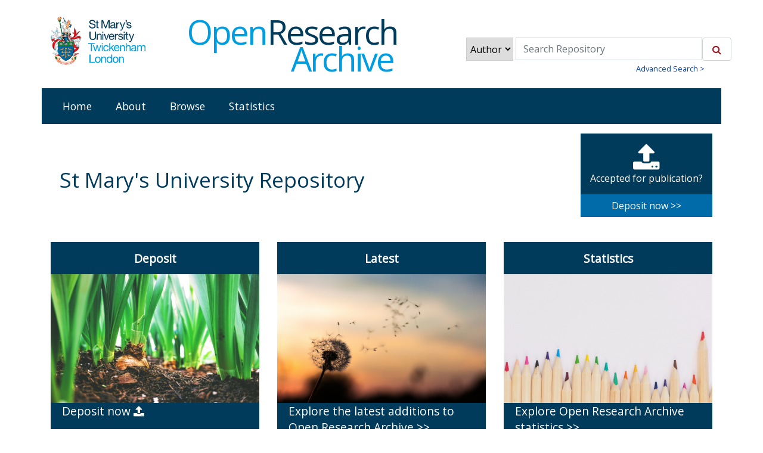

--- FILE ---
content_type: text/html; charset=utf-8
request_url: https://research.stmarys.ac.uk/
body_size: 3131
content:
<!DOCTYPE html PUBLIC "-//W3C//DTD XHTML 1.0 Transitional//EN" "http://www.w3.org/TR/xhtml1/DTD/xhtml1-transitional.dtd">
<html xmlns="http://www.w3.org/1999/xhtml" lang="en">
  <head>
   <meta http-equiv="X-UA-Compatible" content="IE=edge" />
  <!-- Insert Page metadata -->

    <meta http-equiv="Content-Type" content="text/html; charset=utf-8" />
    <meta http-equiv="imagetoolbar" content="no" />
    <meta name="keywords" content="St Mary's University,open, research, research office, phd, funding, grants" /><meta name="description" content="" />
   
      
    <title>St Mary's University Repository - St Mary's University Open Research Archive</title>
    <link rel="icon" href="/favicon.ico" type="image/x-icon" />
    <link rel="shortcut icon" href="/favicon.ico" type="image/x-icon" />
    <!-- AH 29/04/2016 INC0124077: adding JS needed for Altmetrics embeds  -->
    <script src="https://code.jquery.com/jquery-3.7.1.min.js" integrity="sha256-/JqT3SQfawRcv/BIHPThkBvs0OEvtFFmqPF/lYI/Cxo=" crossorigin="anonymous">// <!-- No script --></script>
    <script src="https://d1uo4w7k31k5mn.cloudfront.net/eprints.embed.js">// <!-- No script --></script>
    
    <!-- Bootstrap files via CDN -->
    <link rel="stylesheet" href="https://stackpath.bootstrapcdn.com/bootstrap/4.3.1/css/bootstrap.min.css" />
    <!-- end of Bootstrap files -->

    <!--Open Sans -->
    <link href="https://fonts.googleapis.com/css?family=Open+Sans" rel="stylesheet" />
    <!--/Open Sans -->

    <!-- ICONS -->
    <link rel="stylesheet" href="https://cdnjs.cloudflare.com/ajax/libs/font-awesome/4.7.0/css/font-awesome.min.css" />
    <!--/ ICONS -->

    <!-- EXPANDER -->
    <script src="/javascript/jquery.expander.min.js">// <!-- No script --></script>
    <!--// EXPANDER -->


    <link rel="Top" href="https://research.stmarys.ac.uk/" />
    <link rel="Sword" href="https://research.stmarys.ac.uk/sword-app/servicedocument" />
    <link rel="SwordDeposit" href="https://research.stmarys.ac.uk/id/contents" />
    <link rel="Search" type="text/html" href="http://research.stmarys.ac.uk/cgi/search" />
    <link rel="Search" type="application/opensearchdescription+xml" href="http://research.stmarys.ac.uk/cgi/opensearchdescription" title="St Mary's University Open Research Archive" />
    <script type="text/javascript" src="https://www.gstatic.com/charts/loader.js"><!--padder--></script><script type="text/javascript">
// <![CDATA[
google.load("visualization", "48", {packages:["corechart", "geochart"]});
// ]]></script><script type="text/javascript">
// <![CDATA[
var eprints_http_root = "https:\/\/research.stmarys.ac.uk";
var eprints_http_cgiroot = "https:\/\/research.stmarys.ac.uk\/cgi";
var eprints_oai_archive_id = "research.stmarys.ac.uk";
var eprints_logged_in = false;
// ]]></script>
    <style type="text/css">.ep_logged_in { display: none }</style>
    <link rel="stylesheet" type="text/css" href="/style/auto-3.3.16.css?2019_redesign_v2" />
    <script type="text/javascript" src="/javascript/auto-3.3.16.js"><!--padder--></script>
    <!--[if lte IE 6]>
        <link rel="stylesheet" type="text/css" href="/style/ie6.css" />
   <![endif]-->
    <meta name="Generator" content="EPrints 3.3.16" />
    <meta http-equiv="Content-Type" content="text/html; charset=UTF-8" />
    <meta http-equiv="Content-Language" content="en" />
    

    <!--[if gte IE 8]>
      <style type="text/css">
        .ep_toolbox_home .ep_toolbox_content {
          margin-bottom: 10px;
          margin-top: 10px;
        }
      </style>
    <![endif]-->

  </head>
  <body>
  <div class="container">
    <div class="row smuc-logo-nav-section">
        <div class="col-lg-2 col-md-2 col-sm-6 cta">
            <a href="https://www.stmarys.ac.uk/home.aspx"><img id="image-logo" src="/images/logo.svg" class="smuc_logo" alt="St Mary's Logo" /></a>
        </div>
        <div class="col-lg-5 col-md-6 col-sm-6 cta">
            <!-- FONT LOGO-->
            <div id="smuc_font_logo">
                <div>
                    <span id="smuc_font_logo_open">Open</span>
                    <span id="smuc_font_logo_research">Research</span>
                </div>
                    <span id="smuc_font_logo_archive">Archive</span>
                </div>
            </div>
            <!--/ FONT LOGO-->
            
            <div class="col-lg-5 col-md-4 col-sm-12 cta">
                 
        <form id="smuc_top_searchbar" class="navbar-form pull-right" accept-charset="utf-8" method="get" action="/cgi/simply_advanced_search">
            <div class="input-group">
                <select name="target_field" id="simply_advanced_searchbar_term_selection" aria-label="Select search field">
                    <option value="creators_name">Author</option>
                    <option value="title">Title</option>
                    <option value="date">Date</option>
                </select>
                <input type="search" class="form-control" name="value_for_simply_advanced_search" placeholder="Search Repository" aria-label="Search value" />
                <span class="input-group-btn">
                    <button class="btn btn-default" value="Search" type="submit" name="simply_advanced_action_search" aria-label="Submit search">
                        <i class="fa fa-search"></i>
          </button>
                </span>
            </div>
            </form>
        <div id="advanced_search_link">
            <a href="https://research.stmarys.ac.uk/cgi/search/advanced">Advanced Search &gt;</a>
        </div>
                
            </div>
            </div>



    <div class="row blue-background">
        <div class="col">
            <ul class="ep_tm_menu">
                <li><a class="ep_tm_menu_link" href="https://research.stmarys.ac.uk/">Home</a></li>

                <!-- ABOUT -->
                <li><a class="ep_tm_menu_link" href="/information.html" menu="ep_tm_menu_about">About</a>
                    <ul id="ep_tm_menu_about">
                        <li><a class="ep_tm_menu_browse_link" href="https://research.stmarys.ac.uk/deposit.html">Deposit guidelines</a></li>
                        <li><a class="ep_tm_menu_browse_link" href="https://research.stmarys.ac.uk/policies.html">Policies</a></li>
                        <li><a class="ep_tm_menu_browse_link" href="/accessibility.html">Accessibility</a></li>
                        <li><a class="ep_tm_menu_browse_link" href="https://research.stmarys.ac.uk/contact.html">Contact us</a></li>
                    </ul>
                </li>
                <!--// ABOUT -->




                <!-- BROWSE -->
                <li><a class="ep_tm_menu_link" href="/view" menu="ep_tm_menu_browse_new">Browse</a>
                    <ul id="ep_tm_menu_browse_new">
                        <li><a class="ep_tm_menu_browse_link" href="https://research.stmarys.ac.uk/view/divisions/">School</a></li>
                        <li><a class="ep_tm_menu_browse_link" href="https://research.stmarys.ac.uk/view/year/">Year</a></li>
                        <li><a class="ep_tm_menu_browse_link" href="https://research.stmarys.ac.uk/view/creators/">Author</a></li>
                        <li><a class="ep_tm_menu_browse_link" href="https://research.stmarys.ac.uk/view/type/">Type</a></li>
                    </ul>
                </li>
                <!--// BROWSE -->
                
                <!-- STATS -->
                <li><a class="ep_tm_menu_link" href="/cgi/stats/report" menu="ep_tm_menu_stats">Statistics</a>
                    <ul id="ep_tm_menu_stats">
                        <li><a class="ep_tm_menu_browse_link" href="https://research.stmarys.ac.uk/cgi/stats/report">Downloads</a></li>
                        <li><a class="ep_tm_menu_browse_link" href="https://research.stmarys.ac.uk/cgi/stats/report/most_popular_eprints?range=_ALL_&amp;from=&amp;to=">Most popular items</a></li>
                        <li><a class="ep_tm_menu_browse_link" href="https://research.stmarys.ac.uk/cgi/stats/report/most_popular_authors?range=_ALL_&amp;from=&amp;to=">Most popular authors</a></li>
                    </ul>
                </li>
                <!--// STATS -->
                </ul>
            </div>
        </div>

    <div class="clearfix"></div>



    <!--
    <div id="contentholder">
        <div class="row">
            <div id="login-status-section">
                <epc:pin ref="login_status"/>
            </div>
            <h1 class="ep_tm_pagetitle">
                <epc:pin ref="title"/>
            </h1>
        </div>
        <epc:pin ref="page"/>
    </div>
-->
    <div id="contentholder">
        <div class="" id="login_and_title_wrapper">
            
        <div id="login-status-section">
            <ul class="ep_tm_key_tools" id="ep_tm_menu_tools"><li><a href="https://research.stmarys.ac.uk/cgi/users/home">

      <div class="deposit_now_button_smuc">
          <div>
              <div class="deposit_now_button_icon">
                  <i class="fa fa-upload"></i>
          </div>Accepted for publication?</div>
        <div class="deposit_now_bottom_part">Deposit now &gt;&gt;</div> 
      </div>
  
  </a></li></ul>
        </div>

        <div id="title_on_the_left" class="col-lg-9 col-md-9 col-sm-9">
            <h1 class="ep_tm_pagetitle">
                St Mary's University Repository
            </h1>
        </div>

        </div>
        <div class="page_content">
        



<div class="row" id="call-to-action-row">

    <div class="col-lg-4 col-md-4 col-sm-12 cta">
    <div id="column-one">
        <a href="/cgi/users/login">
        <div class="homepage_box_top_bar">
            <span class="homepage_box_title">Deposit</span>
        </div>
        <div class="homepage_box_main_content">
            <img src="/images/left_box_image.jpg" alt="" />
        </div>
        <div class="homepage_box_bottom_bar">
            <span class="homepage_box_bottom_content">Deposit now <i class="fa fa-upload"></i></span>
        </div>
    </a>
    </div>
    </div>


    <div class="col-lg-4 col-md-4 col-sm-6 cta">
    <div id="column-two">
        <a href="/cgi/latest">
        <div class="homepage_box_top_bar">
            <span class="homepage_box_title">Latest</span>
        </div>
        <div class="homepage_box_main_content">
            <img src="/images/central_box_image_cropped.jpg" alt="" />
        </div>
        <div class="homepage_box_bottom_bar">
            <span class="homepage_box_bottom_content">Explore the latest additions to Open Research Archive &gt;&gt;</span>
        </div>
    </a>
    </div>
    </div>


    <div class="col-lg-4 col-md-4 col-sm-6 cta">
    <div id="column-three">
        <a href="/cgi/stats/report">
        <div class="homepage_box_top_bar">
            <span class="homepage_box_title">Statistics</span>
        </div>
        <div class="homepage_box_main_content">
            <img src="/images/right_box_image_cropped.jpg" alt="" />
        </div>
        <div class="homepage_box_bottom_bar">
            <span class="homepage_box_bottom_content">Explore Open Research Archive statistics &gt;&gt;</span>
        </div>
    </a>
    </div>
</div>
    </div>

        </div>
    </div>



    <!-- Footer -->
    <footer class="footer" role="contentinfo">
        <div class="container">

            <div class="row">
                <div class="col-lg-8 col-md-8 col-sm-8"></div>
                <div class="col-lg-4 col-md-4 col-sm-4">
                    <div id="contact_us_box">
                        <a href="mailto:openaccess@stmarys.ac.uk">&gt; Contact Open Access team</a>
                    </div>
                </div>
            </div>
            <div class="row">
        <div class="col-lg-12 col-md-12 col-sm-12" id="footer_left">

        Open Research Archive (new) is powered by <a class="footer-link" href="http://eprints.org/uk/" target="_blank">Eprints3</a> and is hosted by <a class="footer-link" href="https://cosector.com/" target="_blank">CoSector - University of London</a>.
    </div>
    
</div>
</div>
</footer>





</div>
</body>
</html>

--- FILE ---
content_type: image/svg+xml
request_url: https://research.stmarys.ac.uk/images/logo.svg
body_size: 241925
content:
<?xml version="1.0" encoding="UTF-8" standalone="no"?><!DOCTYPE svg PUBLIC "-//W3C//DTD SVG 1.1//EN" "http://www.w3.org/Graphics/SVG/1.1/DTD/svg11.dtd"><svg width="100%" height="100%" viewBox="0 0 194 103" version="1.1" xmlns="http://www.w3.org/2000/svg" xmlns:xlink="http://www.w3.org/1999/xlink" xml:space="preserve" style="fill-rule:evenodd;clip-rule:evenodd;stroke-miterlimit:1.41421;"><g id="Logo"><path d="M16.616,53.978c0,0 0.35,-2.353 2.052,-3.697c1.702,-1.344 3.45,-2.49 3.45,-2.49l1.611,-1.467l1.338,1.65l1.717,3.117c0,0 -2.781,-0.031 -3.86,2.902l-3.01,-0.061c0,0 0.122,-1.497 0.228,-1.818c0,0 -1.261,0.886 -1.672,1.726l-1.854,0.138Z" style="fill:#db0d15;fill-rule:nonzero;stroke:#636362;stroke-width:0.46px;"/><path d="M23.76,47.302c0,0 1.824,2.536 2.067,3.254l-1.246,0.489c0,0 -0.669,-0.291 -1.292,-1.482c0,0 -0.73,0.596 -1.779,0.962c-1.444,0.52 -3.815,0.902 -3.83,0.871c0,0 2.006,-0.596 3.465,-1.329c1.46,-0.749 2.189,-1.528 2.189,-1.528l-0.228,-0.519l0.654,-0.718Z" style="fill:#971108;fill-rule:nonzero;"/><g><path d="M15.476,47.699c0,0 -8.481,1.894 -11.384,9.594c-2.903,7.7 4.56,13.505 4.56,13.505c0,0 -5.32,-13.474 6.794,-19.585l2.416,-1.39l1.976,-1.62l0.365,-0.993l-1.155,-0.703l-3.572,1.192Z" style="fill:#db0d15;fill-rule:nonzero;"/><path d="M9.184,71.485l-0.669,-0.519c-0.076,-0.061 -1.915,-1.497 -3.42,-3.926c-2.006,-3.224 -2.417,-6.631 -1.216,-9.839c2.857,-7.577 11.156,-9.639 11.536,-9.716l3.648,-1.222l1.414,0.856l-0.456,1.237l-2.067,1.68l-2.417,1.391c-4.955,2.505 -7.585,6.492 -7.828,11.885c-0.152,4.033 1.14,7.364 1.155,7.394l0.32,0.779Zm9.834,-24.733l-3.496,1.161c-0.015,0 -0.38,0.092 -0.958,0.275c-0.638,0.214 -1.565,0.565 -2.599,1.085c-0.76,0.382 -1.581,0.855 -2.417,1.451c-0.729,0.519 -1.459,1.115 -2.143,1.818c-1.246,1.268 -2.371,2.857 -3.116,4.812c-1.17,3.117 -0.79,6.294 1.156,9.426c0.942,1.512 2.021,2.643 2.69,3.269c-0.38,-1.252 -1.019,-3.834 -0.882,-6.783c0.167,-3.834 1.718,-9.074 8.071,-12.267l2.386,-1.375l1.916,-1.574l0.273,-0.763l-0.881,-0.535Z" style="fill:#636362;fill-rule:nonzero;"/></g><path d="M15.02,54.726c0,0 -0.593,-1.099 -1.216,-1.726c0,0 0.426,1.726 -0.167,2.582c-0.593,0.855 -2.341,2.948 -2.705,4.186c0,0 -0.593,-1.589 -3.132,-1.329c0,0 2.25,1.222 1.657,3.193c-0.593,1.97 -1.945,2.261 -1.945,2.261c0,0 0.015,3.544 1.064,6.844c0,0.015 7.022,5.286 7.766,6.019l-1.291,-6.966c0,0 -3.496,-2.384 -5.244,-2.949l0.319,-0.901c0,0 2.964,-0.031 4.894,-1.604l-0.03,-1.772c0,0 -0.958,0.137 -1.581,0.168c0,0 1.292,-1.406 1.93,-2.872l-0.045,-4.385l-0.274,-0.749Z" style="fill:#fff;fill-rule:nonzero;stroke:#636362;stroke-width:0.46px;"/><path d="M7.314,68.46c0,0 -1.824,-2.077 -2.66,-4.583l2.022,0.795c0.045,0.977 0.197,2.184 0.638,3.788Z" style="fill:#971108;fill-rule:nonzero;"/><path d="M7.314,68.46c0,0 -1.52,-1.726 -2.417,-3.941l1.824,0.687c0.061,0.887 0.228,1.941 0.593,3.254Z" style="fill:#4d0800;fill-rule:nonzero;"/><path d="M6.326,63.251c-0.653,-0.214 -1.626,-0.504 -1.9,-0.871c-0.258,-0.351 -0.273,-1.1 -0.213,-1.818c0,-0.046 0.061,-0.153 0.137,-0.107c0.031,0.016 0.046,0.046 0.061,0.092c0.152,0.382 0.061,1.299 0.38,1.36c0.213,0.045 0.137,-1.161 0.395,-1.146c0.243,0.015 0,1.497 0.335,1.482c0.212,-0.016 0.243,-1.161 0.501,-1.161c0.213,0 -0.076,1.42 0.198,1.466c0.273,0.046 0.182,-0.855 0.577,-1.023c0.046,-0.016 0.091,0.03 0.076,0.122c-0.045,0.351 -0.106,0.504 -0.152,1.39c-0.015,0.199 -0.228,0.275 -0.395,0.214Z" style="fill:#971108;fill-rule:nonzero;"/><path d="M8.621,70.11c0,0 -0.258,-0.932 -0.41,-1.68c-0.122,-0.611 -0.228,-1.329 -0.228,-1.329c0,0 0.927,0.183 1.763,0.458c0.365,0.122 0.882,0.351 1.338,0.581c0.045,0.03 0.152,0.122 0.136,0.259c-0.03,0.306 -0.106,0.764 -0.243,1.07c-0.137,0.305 -0.501,1.1 -0.836,1.451c-0.03,0.046 -0.061,0.076 -0.137,0.031c-0.334,-0.23 -0.896,-0.535 -1.383,-0.841Z" style="fill:#a9d6f0;fill-rule:nonzero;"/><path d="M8.621,70.11c0,0 -0.258,-0.932 -0.41,-1.68c-0.122,-0.611 -0.243,-1.497 -0.243,-1.497c0,0 0.456,0.168 1.292,0.443c0.349,0.122 0.653,0.229 1.14,0.458c0.045,0.031 0.152,0.183 0.045,0.214c-0.197,0.046 -0.973,-0.275 -1.064,-0.031c-0.076,0.245 1.657,0.948 1.535,1.177c-0.121,0.229 -1.748,-0.627 -1.869,-0.291c-0.076,0.214 1.429,0.78 1.322,1.024c-0.091,0.199 -1.489,-0.611 -1.565,-0.336c-0.092,0.382 1.018,0.687 1.018,1.115c0,0.046 -0.091,0.077 -0.167,0.031c-0.35,-0.214 -0.471,-0.291 -1.034,-0.627Z" style="fill:#008fab;fill-rule:nonzero;"/><g><path d="M8.697,65.726c-0.106,-0.015 -0.213,-0.031 -0.334,-0.046l-0.198,0.581c0.107,0.03 0.213,0.061 0.319,0.091l0.213,-0.626Z" style="fill:#636362;fill-rule:nonzero;"/><path d="M7.618,66.108c0.106,0.03 0.213,0.046 0.319,0.076l0.183,-0.55c-0.107,-0.015 -0.213,-0.03 -0.335,-0.046l-0.167,0.52Z" style="fill:#636362;fill-rule:nonzero;"/><path d="M8.712,66.413c0.244,0.077 0.426,0.138 0.548,0.184l0.258,-0.749c0,0 -0.213,-0.03 -0.578,-0.092l-0.228,0.657Z" style="fill:#636362;fill-rule:nonzero;"/></g><path d="M6.691,60.532c-0.699,-0.336 -1.839,-0.825 -2.082,-1.284c-0.244,-0.427 0.06,-1.222 0.304,-1.955c0.03,-0.092 0.091,-0.168 0.167,-0.092c0.03,0.031 0.045,0.061 0.045,0.107c0.122,0.443 -0.288,1.375 0.046,1.482c0.243,0.077 0.334,-1.268 0.608,-1.207c0.274,0.061 -0.228,1.681 0.152,1.696c0.243,0.015 0.456,-1.253 0.745,-1.222c0.243,0.03 -0.304,1.573 -0.015,1.665c0.303,0.107 0.334,-0.932 0.79,-1.054c0.061,-0.015 0.106,0.046 0.076,0.137c-0.107,0.382 -0.198,0.55 -0.395,1.528c-0.016,0.229 -0.259,0.275 -0.441,0.199Z" style="fill:#c80f12;fill-rule:nonzero;"/><g><path d="M14.777,50.586c0.03,0.077 -0.076,0.199 -0.228,0.291l-1.49,0.794c-0.167,0.092 -0.334,0.107 -0.364,0.031c-0.031,-0.077 0.076,-0.199 0.228,-0.291l1.489,-0.794c0.167,-0.076 0.335,-0.092 0.365,-0.031Z" style="fill:#c80f12;fill-rule:nonzero;"/><path d="M14.488,50.052c0.031,0.076 -0.076,0.198 -0.228,0.29l-1.489,0.794c-0.168,0.092 -0.335,0.107 -0.365,0.031c-0.031,-0.076 0.076,-0.199 0.228,-0.29l1.489,-0.795c0.168,-0.091 0.335,-0.107 0.365,-0.03Z" style="fill:#c80f12;fill-rule:nonzero;"/><path d="M14.23,49.532c0.03,0.077 -0.076,0.199 -0.228,0.291l-1.49,0.794c-0.167,0.092 -0.334,0.107 -0.365,0.031c-0.03,-0.077 0.076,-0.199 0.228,-0.291l1.49,-0.794c0.167,-0.077 0.334,-0.092 0.365,-0.031Z" style="fill:#c80f12;fill-rule:nonzero;"/><path d="M13.941,48.998c0.03,0.076 -0.076,0.198 -0.228,0.29l-1.49,0.794c-0.167,0.092 -0.334,0.107 -0.364,0.031c-0.031,-0.077 0.076,-0.199 0.228,-0.29l1.489,-0.795c0.167,-0.091 0.335,-0.107 0.365,-0.03Z" style="fill:#c80f12;fill-rule:nonzero;"/><path d="M14.792,50.495c0.061,0.107 0.015,0.244 -0.091,0.305l-0.426,0.229c-0.106,0.062 -0.243,0.016 -0.304,-0.091l-0.76,-1.436c-0.06,-0.107 -0.015,-0.245 0.092,-0.306l0.425,-0.229c0.107,-0.061 0.243,-0.015 0.304,0.092l0.76,1.436Z" style="fill:#c80f12;fill-rule:nonzero;"/></g><path d="M17.969,49.853l1.869,-1.757l0.289,-1.008l-1.201,-0.626l-2.28,0.87" style="fill:#6b0e00;fill-rule:nonzero;stroke:#636362;stroke-width:0.46px;"/><path d="M3.985,76.71c0,0 2.022,0.672 3.542,1.65c1.626,1.054 2.599,1.665 3.557,2.016c0.957,0.352 2.371,0.031 2.371,0.031c0,0 -1.201,-2.505 -0.168,-4.614c0,0 -1.884,0 -2.568,1.864c0,0.031 -2.174,-2.811 -6.734,-0.947Z" style="fill:#fff;fill-rule:nonzero;stroke:#636362;stroke-width:0.46px;"/><path d="M21.647,43.467c0,0 -3.116,0.795 -5.365,-0.458c-2.25,-1.253 -2.584,-4.507 -1.9,-5.882c0.684,-1.374 2.523,-2.597 4.408,-2.627c0,0 -2.159,-1.788 -5.168,0.412c0,0 2.796,-6.385 -1.262,-10.648c0,0 0.183,1.329 -0.684,3.774c-0.972,2.704 -2.097,5.759 -1.216,10.006c0,0 -3.572,-6.645 -9.089,-7.302c0,0 2.584,2.291 3.648,3.865c1.064,1.573 5.35,7.317 8.542,9.135c1.11,0.642 1.368,1.146 0.654,0.948c-0.715,-0.199 -3.922,-1.956 -4.819,-2.475c-0.881,-0.504 -3.769,-2.567 -6.535,-1.788c-2.767,0.795 -3.329,4.094 -2.919,5.424c0.396,1.313 1.338,2.108 1.718,2.444c0,0 0.486,-1.91 1.778,-2.475c1.292,-0.565 2.706,-0.718 4.286,0.046c1.581,0.764 6.278,3.59 11.476,1.146l0.532,0.488c0,0 -2.31,2.857 -5.973,3.545c0,0 5.274,2.184 10.305,-4.354l-2.417,-3.224Z" style="fill:#fff;fill-rule:nonzero;stroke:#636362;stroke-width:0.46px;"/><g><path d="M6.417,48.585c0,0 2.66,0.733 3.603,3.56c0,0 -1.034,-0.489 -2.463,-0.566c-1.428,-0.076 -2.948,-0.58 -3.344,-0.886c0,0 0.487,1.253 0.259,2.475c0,0 -4.621,-2.52 -1.946,-6.554c0,0 3.04,2.918 4.53,-1.512c0,-0.015 1.474,2.078 -0.639,3.483Z" style="fill:#db0d15;fill-rule:nonzero;"/><path d="M4.639,53.52l-0.274,-0.153c-0.091,-0.046 -2.264,-1.253 -2.796,-3.376c-0.289,-1.146 -0.031,-2.322 0.76,-3.514l0.152,-0.229l0.197,0.183c0.015,0.015 0.927,0.886 1.946,0.886c0.957,0 1.702,-0.779 2.219,-2.291l0.137,-0.428l0.258,0.367c0.03,0.045 0.714,1.023 0.502,2.138c-0.107,0.535 -0.38,1.009 -0.852,1.406c0.806,0.336 2.584,1.314 3.344,3.559l0.168,0.504l-0.472,-0.229c-0.015,0 -1.018,-0.473 -2.371,-0.534c-1.109,-0.062 -2.264,-0.367 -2.948,-0.657c0.121,0.504 0.243,1.283 0.106,2.047l-0.076,0.321Zm-2.067,-6.569c-0.608,1.008 -0.79,1.986 -0.563,2.933c0.365,1.482 1.688,2.505 2.28,2.902c0.092,-1.023 -0.288,-2.001 -0.288,-2.001l-0.304,-0.779l0.653,0.519c0.319,0.26 1.779,0.764 3.222,0.841c0.867,0.045 1.596,0.244 2.052,0.397c-1.003,-2.292 -3.237,-2.933 -3.267,-2.949l-0.487,-0.137l0.411,-0.275c0.562,-0.382 0.896,-0.84 1.003,-1.375c0.106,-0.535 -0.046,-1.039 -0.198,-1.375c-0.577,1.421 -1.413,2.139 -2.462,2.139c-0.897,-0.016 -1.687,-0.55 -2.052,-0.84Z" style="fill:#636362;fill-rule:nonzero;"/></g><g><path d="M16.996,78.299c0,0 -1.915,2.963 -7.493,1.283c0,0 3.556,3.086 9.226,2.597l-1.733,-3.88Z" style="fill:#db0d15;fill-rule:nonzero;"/><path d="M17.558,82.469c-5,0 -8.055,-2.597 -8.192,-2.704l-0.821,-0.702l1.034,0.305c1.109,0.336 2.158,0.504 3.116,0.504c2.964,0 4.073,-1.619 4.119,-1.695l0.228,-0.352l2.052,4.553l-0.32,0.03c-0.41,0.046 -0.82,0.061 -1.216,0.061Zm-6.87,-2.352c1.277,0.764 3.679,1.894 6.87,1.894c0.274,0 0.563,-0.015 0.852,-0.03l-1.46,-3.254c-0.501,0.534 -1.793,1.588 -4.24,1.588c-0.654,0.016 -1.322,-0.061 -2.022,-0.198Z" style="fill:#636362;fill-rule:nonzero;"/></g><path d="M44.993,79.017c0,0 1.642,1.527 4.241,0.382l0,0.687l-0.532,1.1c0,0 -1.687,1.894 -5.381,0.718l1.672,-2.887Z" style="fill:#fff;fill-rule:nonzero;stroke:#636362;stroke-width:0.46px;"/><g><path d="M43.671,81.996c0,0 3.283,1.405 5.806,-0.352c2.523,-1.756 4.94,-4.063 8.086,-4.063c0,0 -2.28,-2.292 -6.885,0.871c0,0 -0.319,-1.986 -1.87,-2.628c0.016,0.015 1.581,7.547 -5.137,6.172Z" style="fill:#db0d15;fill-rule:nonzero;"/><path d="M46.468,82.76c-1.581,0 -2.827,-0.535 -2.888,-0.55l0.137,-0.443c1.899,0.397 3.313,0.076 4.134,-0.948c1.398,-1.726 0.76,-4.903 0.76,-4.949l-0.091,-0.428l0.395,0.168c1.261,0.519 1.763,1.833 1.93,2.46c1.55,-1.024 3.01,-1.528 4.332,-1.528c1.672,0 2.523,0.84 2.569,0.871l0.395,0.397l-0.547,0c-2.493,0 -4.56,1.528 -6.567,3.025c-0.456,0.336 -0.927,0.687 -1.383,1.008c-0.912,0.596 -1.96,0.917 -3.176,0.917Zm-0.259,-0.474c0.091,0 0.167,0 0.259,0c1.109,0 2.082,-0.275 2.888,-0.84c0.455,-0.321 0.927,-0.657 1.367,-0.993c1.885,-1.39 3.815,-2.826 6.141,-3.071c-0.38,-0.183 -0.942,-0.382 -1.702,-0.382c-1.307,0 -2.767,0.55 -4.347,1.635l-0.304,0.198l-0.061,-0.351c0,-0.015 -0.259,-1.528 -1.338,-2.246c0.137,0.993 0.289,3.361 -0.927,4.858c-0.471,0.627 -1.14,1.024 -1.976,1.192Z" style="fill:#636362;fill-rule:nonzero;"/></g><path d="M34.977,50.632c0,0 1.839,1.192 2.234,2.857c0.395,1.665 0.061,0.015 0.061,0.015l0.775,-0.152l0.867,-0.642l0.304,-2.047l-0.669,-1.115l-1.049,-0.321l-2.933,0.825l0.41,0.58Z" style="fill:#db0d15;fill-rule:nonzero;stroke:#161412;stroke-width:0.46px;"/><path d="M33.062,51.61c0,0 1.611,0.947 2.219,2.2l2.113,0c0,0 -0.973,-2.918 -2.706,-3.56c-1.748,-0.641 -1.626,1.36 -1.626,1.36Z" style="fill:#fff;fill-rule:nonzero;stroke:#161412;stroke-width:0.46px;"/><path d="M39.947,50.174l-1.277,3.697l2.326,0c0,0 0.79,-0.794 0.608,-1.436c0,0 0.821,0.382 0.79,1.512l4.21,0l-3.267,-2.23l-3.39,-1.543Z" style="fill:#a9d6f0;fill-rule:nonzero;stroke:#636362;stroke-width:0.46px;"/><g><path d="M21.1,46.248c0.076,-0.107 0.167,-0.214 0.273,-0.336l-0.531,-0.489c-0.092,0.107 -0.183,0.214 -0.289,0.305l0.547,0.52Z" style="fill:#636362;fill-rule:nonzero;"/><path d="M21.358,44.766c-0.061,0.107 -0.152,0.244 -0.243,0.367l0.486,0.458c0.092,-0.107 0.168,-0.199 0.259,-0.321l-0.502,-0.504Z" style="fill:#636362;fill-rule:nonzero;"/><path d="M20.218,46.034c-0.152,0.153 -0.349,0.275 -0.516,0.367l0.729,0.672c0,0 0.091,-0.122 0.395,-0.504l-0.608,-0.535Z" style="fill:#636362;fill-rule:nonzero;"/></g><ellipse cx="5.353" cy="48.677" rx="0.228" ry="0.229" style="fill:#fcd38f;"/><ellipse cx="4.168" cy="48.524" rx="0.228" ry="0.229" style="fill:#fcd38f;"/><ellipse cx="3.408" cy="48.264" rx="0.228" ry="0.229" style="fill:#fcd38f;"/><path d="M2.91,49.478c0.015,-0.125 0.13,-0.214 0.254,-0.198c0.125,0.016 0.214,0.13 0.198,0.256c-0.016,0.125 -0.13,0.214 -0.255,0.198c-0.125,-0.015 -0.213,-0.13 -0.197,-0.256Z" style="fill:#fcd38f;"/><ellipse cx="21.237" cy="51.091" rx="0.228" ry="0.229" style="fill:#fcd38f;"/><ellipse cx="22.939" cy="49.945" rx="0.228" ry="0.229" style="fill:#fcd38f;"/><ellipse cx="50.313" cy="79.582" rx="0.228" ry="0.229" style="fill:#fcd38f;"/><ellipse cx="49.827" cy="80.285" rx="0.228" ry="0.229" style="fill:#fcd38f;"/><ellipse cx="49.219" cy="80.819" rx="0.228" ry="0.229" style="fill:#fcd38f;"/><path d="M2.374,47.669c0,0 0.289,0.504 0.821,0.886l-0.243,0.32c-0.259,-0.336 -0.517,-0.763 -0.578,-1.206Z" style="fill:#6b0e00;fill-rule:nonzero;"/><path d="M3.529,41.099c0,0 -0.714,0.062 -1.489,0.581c-0.304,0.214 -0.669,0.55 -0.806,0.779c-0.486,0.856 -0.668,1.528 -0.729,2.108c-0.152,1.574 0.805,2.246 0.821,2.246c0,0 0.076,0.046 0.121,0.031c0.046,-0.016 0.091,-0.092 0.091,-0.092c0,-0.015 0.608,-1.161 2.067,-1.787c0.016,0 0.608,-0.23 1.429,-0.291c0.38,-0.03 1.201,0 1.49,0.046c0.045,0 0.015,-0.122 -0.365,-0.168c-0.562,-0.076 -1.459,-0.122 -2.751,0.229c-0.137,0.031 -0.319,-1.023 -0.304,-1.68c0.045,-0.947 0.425,-2.002 0.425,-2.002Z" style="fill:#a9d6f0;fill-rule:nonzero;"/><path d="M1.812,45.881c-0.03,0.031 -0.137,0.015 -0.167,-0.015c-0.091,-0.138 -0.167,-0.26 -0.228,-0.397c-0.015,-0.046 0,-0.184 0.03,-0.214c0.502,-0.596 1.566,-1.36 1.596,-1.375c0.046,-0.031 -0.03,-0.061 -0.106,-0.031c-0.745,0.321 -1.155,0.672 -1.551,1.039c-0.045,0.046 -0.152,0.015 -0.167,-0.03c-0.03,-0.138 -0.045,-0.275 -0.045,-0.413c0,-0.03 0.045,-0.137 0.06,-0.153c0.578,-0.58 1.566,-1.207 1.611,-1.252c0.046,-0.031 -0.045,-0.061 -0.091,-0.031c-0.517,0.183 -1.003,0.474 -1.474,0.84c-0.03,0.031 -0.091,-0.015 -0.091,-0.061c0.015,-0.153 0.045,-0.305 0.076,-0.443c0,-0.03 0.061,-0.107 0.076,-0.122c0.501,-0.397 1.109,-0.825 1.155,-0.871c0.045,-0.046 -0.046,-0.076 -0.107,-0.046c-0.38,0.153 -0.683,0.321 -0.927,0.474c-0.015,0.015 0,-0.122 0.031,-0.168c0.106,-0.275 0.38,-0.611 0.684,-0.917c0.03,-0.03 -0.061,-0.061 -0.137,-0.015c-0.334,0.214 -0.608,0.458 -0.821,0.81c-0.517,0.84 -0.653,1.512 -0.714,2.093c-0.152,1.573 0.805,2.245 0.821,2.245c0,0 0.076,0.046 0.121,0.031c0.046,-0.015 0.091,-0.092 0.091,-0.092c0,-0.015 0.608,-1.161 2.067,-1.787c0.107,-0.046 0.092,-0.153 0.046,-0.138c-0.015,0.016 -0.942,0.291 -1.839,1.039Z" style="fill:#008fab;fill-rule:nonzero;"/><g><path d="M15.157,45.484c-0.578,-0.061 -1.155,-0.26 -1.155,-0.26l-0.35,2.032c1.095,0.122 2.037,0.076 2.873,-0.061l-0.167,-1.635c0,0 -0.623,-0.015 -1.201,-0.076Z" style="fill:#a9d6f0;fill-rule:nonzero;"/><path d="M20.629,44.063c-1.49,1.482 -4.302,1.482 -4.302,1.482l0.183,1.635c3.404,-0.566 4.559,-2.674 4.559,-2.674l-0.44,-0.443Z" style="fill:#a9d6f0;fill-rule:nonzero;"/></g><path d="M22.24,45.27l1.322,1.665c0,0 -1.976,2.658 -4.772,3.682l-0.608,-0.84c0,0 0.136,-0.092 0.364,-0.275l0.456,0.611l0.7,-0.397l-0.563,-0.718c0.821,-0.734 1.991,-2.002 2.918,-3.759" style="fill:#a9d6f0;fill-rule:nonzero;"/><path d="M11.737,29.596c0,0 -1.261,3.575 -1.003,6.34c0,0 0.046,0.091 0.122,0.091c0.076,0 1.17,0.26 1.17,0.26c0,0 -0.046,-0.122 -0.031,-0.336l-0.866,-0.244c-0.061,-0.81 0.304,-2.552 0.441,-2.567c0.121,-0.015 0.486,0 0.821,0c0.288,0 0.866,0.061 1.079,0.092c0.045,0 0.182,-0.428 0.228,-0.672c0.167,-0.841 0.319,-1.864 0.243,-2.811c0,0 -0.395,-0.123 -1.049,-0.168c-0.638,-0.031 -1.155,0.015 -1.155,0.015Z" style="fill:#a9d6f0;fill-rule:nonzero;"/><path d="M20.629,44.063l0.44,0.443c0,0 -0.303,0.504 -0.759,0.932c-0.487,0.443 -0.973,0.733 -0.973,0.733l-0.38,-1.1c0,0 0.425,-0.137 0.851,-0.381c0.304,-0.169 0.623,-0.428 0.821,-0.627" style="fill:#a9d6f0;fill-rule:nonzero;"/><path d="M20.629,44.063l0.44,0.443c0,0 -0.227,0.336 -0.714,0.764c-0.501,0.443 -1.109,0.672 -1.109,0.672l-0.304,-0.855c0,0 0.425,-0.138 0.851,-0.382c0.319,-0.184 0.638,-0.443 0.836,-0.642" style="fill:#008fab;fill-rule:nonzero;"/><path d="M13.531,35.982c0.136,-0.138 0.273,-0.352 0.532,-0.566c0.319,-0.259 0.714,-0.519 1.109,-0.702c0.213,-0.092 0.319,-0.123 0.578,-0.199c0.273,-0.076 0.866,-0.122 0.866,-0.122c0,0 -0.593,0.29 -0.76,0.382c-0.167,0.091 -0.501,0.336 -0.501,0.336c0,0 -0.426,0.275 -0.852,0.764c-0.136,0.152 -0.364,0.305 -0.471,0.504" style="fill:#a9d6f0;fill-rule:nonzero;"/><path d="M14.975,34.805c0.06,-0.03 0.121,-0.061 0.197,-0.091c0.213,-0.092 0.319,-0.123 0.578,-0.199c0.273,-0.076 0.866,-0.122 0.866,-0.122c0,0 -0.593,0.29 -0.76,0.382c-0.167,0.091 -0.501,0.336 -0.501,0.336" style="fill:#008fab;fill-rule:nonzero;"/><path d="M19.762,44.033c0,0 -1.444,0.336 -2.477,0.305c-1.277,-0.03 -2.766,-0.84 -2.766,-0.84l0.425,-0.519c0,0 1.292,1.038 2.554,0.916c0.364,-0.03 0.957,-0.107 1.246,-0.107" style="fill:#a9d6f0;fill-rule:nonzero;"/><path d="M19.762,44.033c0,0 -1.444,0.336 -2.477,0.305c-0.198,0 -0.395,-0.03 -0.593,-0.061c-1.109,-0.199 -2.173,-0.779 -2.173,-0.779l0.425,-0.519c0,0 0.867,0.702 1.87,0.886c0.228,0.045 0.456,0.061 0.668,0.03c0.365,-0.03 0.958,-0.107 1.247,-0.107" style="fill:#a9d6f0;fill-rule:nonzero;"/><path d="M19.762,44.033c0,0 -1.444,0.336 -2.477,0.305c-0.198,0 -0.395,-0.03 -0.593,-0.061l0.122,-0.428c0.228,0.046 0.456,0.061 0.668,0.031c0.365,-0.031 0.958,-0.107 1.247,-0.107" style="fill:#008fab;fill-rule:nonzero;"/><path d="M18.212,48.387c0.03,0.061 -0.061,0.183 -0.228,0.275l-1.414,0.748c-0.152,0.076 -0.319,0.092 -0.349,0.031c-0.03,-0.061 0.061,-0.184 0.228,-0.275l1.413,-0.749c0.152,-0.076 0.32,-0.092 0.35,-0.03Z" style="fill:#6b0e00;fill-rule:nonzero;"/><path d="M17.938,47.867c0.031,0.061 -0.06,0.183 -0.228,0.275l-1.413,0.749c-0.152,0.076 -0.319,0.091 -0.35,0.03c-0.03,-0.061 0.061,-0.183 0.228,-0.275l1.414,-0.748c0.167,-0.077 0.319,-0.092 0.349,-0.031Z" style="fill:#6b0e00;fill-rule:nonzero;"/><path d="M7.633,52.695c-1.064,0.427 -2.599,2.704 -3.328,4.674c-1.171,3.117 -0.791,6.294 1.155,9.426c0.942,1.513 2.021,2.643 2.69,3.27l-0.274,-0.932c-1.428,-1.513 -3.693,-4.782 -3.708,-7.792c-0.046,-4.384 2.644,-7.378 2.644,-7.378c0,0 -0.364,1.206 0.608,1.787c0.973,0.581 1.946,-0.26 1.946,-0.26c0,0 0.486,-0.687 0.684,-0.901c0,0 -1.079,0.458 -1.824,-0.153c-0.942,-0.809 -0.593,-1.741 -0.593,-1.741Z" style="fill:#e7394c;fill-rule:nonzero;"/><path d="M8.606,52.313c0,0 -0.182,1.879 1.794,1.512c0.167,-0.03 0.395,-0.122 0.547,-0.29c0,0 -0.259,0.214 -0.608,0.229c-0.669,0.031 -1.642,-0.183 -1.581,-1.665l-0.152,0.214Z" style="fill:#e7394c;fill-rule:nonzero;"/><path d="M4.563,48.539c0,0 -0.015,0.932 -0.912,1.375l0.182,0.168l0.137,0.107c0.228,-0.153 0.988,-0.733 0.958,-1.604l-0.365,-0.046Z" style="fill:#c80f12;fill-rule:nonzero;"/><path d="M3.512,50.007c0.015,-0.126 0.13,-0.215 0.254,-0.199c0.125,0.016 0.214,0.131 0.198,0.256c-0.016,0.126 -0.13,0.215 -0.255,0.199c-0.125,-0.016 -0.213,-0.131 -0.197,-0.256Z" style="fill:#fcd38f;"/><path d="M7.101,45.637c-0.577,1.42 -1.413,2.138 -2.462,2.138c-0.897,0 -1.687,-0.534 -2.052,-0.824l-0.198,0.366c0,0 3.375,2.414 4.803,-1.436c-0.015,0 -0.045,-0.168 -0.091,-0.244Z" style="fill:#e7394c;fill-rule:nonzero;"/><path d="M5.946,47.623c0,0 0.639,-0.123 0.623,0.458c0,0 0.213,-0.581 -0.41,-0.626l-0.213,0.168Z" style="fill:#e7394c;fill-rule:nonzero;"/><path d="M9.624,51.747c-1.003,-2.291 -3.237,-2.933 -3.267,-2.948l-0.487,-0.137l-0.304,0.137c0.015,0 2.614,0.504 4.058,2.948Z" style="fill:#e7394c;fill-rule:nonzero;"/><path d="M7.299,49.38c0,0 0.608,1.222 -0.578,1.604c0,0 1.171,0.015 0.897,-1.345l-0.319,-0.259Z" style="fill:#e7394c;fill-rule:nonzero;"/><g><path d="M18.866,80.972c0.015,0.077 -0.137,0.168 -0.32,0.199l-1.672,0.26c-0.182,0.03 -0.349,-0.016 -0.364,-0.092c-0.016,-0.077 0.136,-0.168 0.319,-0.199l1.672,-0.259c0.197,-0.031 0.349,0.015 0.365,0.091Z" style="fill:#6b0e00;fill-rule:nonzero;"/><path d="M18.334,80.117c0.03,0.076 -0.107,0.183 -0.289,0.244l-1.611,0.504c-0.183,0.061 -0.35,0.046 -0.365,-0.03c-0.03,-0.077 0.106,-0.184 0.289,-0.245l1.611,-0.504c0.182,-0.061 0.349,-0.046 0.365,0.031Z" style="fill:#6b0e00;fill-rule:nonzero;"/><path d="M17.847,79.414c0.031,0.076 -0.091,0.199 -0.258,0.275l-1.55,0.687c-0.168,0.077 -0.335,0.077 -0.365,0.016c-0.031,-0.077 0.091,-0.199 0.258,-0.275l1.55,-0.688c0.168,-0.076 0.335,-0.076 0.365,-0.015Z" style="fill:#6b0e00;fill-rule:nonzero;"/><path d="M17.847,80.651c0.061,0.107 0.015,0.245 -0.091,0.306l-0.426,0.229c-0.106,0.061 -0.243,0.015 -0.304,-0.092l-0.471,-0.901c-0.061,-0.107 -0.015,-0.244 0.091,-0.305l0.426,-0.23c0.106,-0.061 0.243,-0.015 0.304,0.092l0.471,0.901Z" style="fill:#6b0e00;fill-rule:nonzero;"/></g><path d="M16.95,78.727c-0.501,0.534 -1.793,1.588 -4.24,1.588c-0.639,0 -1.307,-0.076 -2.006,-0.214c0,0 0.501,0.321 0.699,0.413c-0.015,0.015 3.511,0.703 5.547,-1.787Z" style="fill:#e7394c;fill-rule:nonzero;"/><path d="M14.503,48.234c-0.638,0.214 -1.535,0.55 -2.523,1.054c-0.76,0.382 -1.58,0.855 -2.416,1.451c0,0 0.106,0.122 0.167,0.229c0,0 2.781,-2.093 4.985,-2.734c0,0 -0.197,-0.016 -0.213,0Z" style="fill:#e7394c;fill-rule:nonzero;"/><path d="M11.904,68.598c0,0 -0.076,1.573 -1.17,2.826c0,0 0.745,-0.336 1.125,-1.207c0.319,-0.702 0.136,-1.436 0.045,-1.619Z" style="fill:#a9d6f0;fill-rule:nonzero;"/><path d="M12.968,69.133c0,0 0.091,1.925 -0.821,3.529c0,0 0.669,-0.459 0.943,-1.559c0.213,-0.87 -0.015,-1.757 -0.122,-1.97Z" style="fill:#a9d6f0;fill-rule:nonzero;"/><path d="M12.968,69.148c0,0 1.611,1.023 1.794,1.161l0.091,1.344l0.167,1.345l0.35,2.032c0,0 -2.493,-1.849 -2.599,-1.941c-0.107,-0.091 0.136,-0.519 0.212,-0.641c0.046,-0.077 0.624,-1.452 0.517,-2.72l-0.486,-0.351l-0.046,-0.229" style="fill:#a9d6f0;fill-rule:nonzero;"/><path d="M14.26,74.189l-0.486,-0.366l0.38,-3.896l0.289,0.168l-0.183,4.094Z" style="fill:#008fab;fill-rule:nonzero;"/><path d="M13.926,73.823c-0.031,0.045 -0.122,0.03 -0.198,-0.031l-0.699,-0.519c-0.076,-0.061 -0.122,-0.138 -0.076,-0.184c0.03,-0.045 0.122,-0.03 0.198,0.031l0.699,0.519c0.076,0.061 0.106,0.138 0.076,0.184Z" style="fill:#008fab;fill-rule:nonzero;"/><path d="M14.397,70.187c-0.03,0.046 -0.122,0.046 -0.198,-0.016l-0.425,-0.259c-0.076,-0.046 -0.122,-0.138 -0.091,-0.184c0.03,-0.045 0.121,-0.045 0.197,0.016l0.426,0.259c0.076,0.062 0.121,0.138 0.091,0.184Z" style="fill:#008fab;fill-rule:nonzero;"/><path d="M14.23,73.028c-0.031,0.046 -0.122,0.031 -0.198,-0.03l-0.699,-0.504c-0.076,-0.062 -0.122,-0.138 -0.091,-0.184c0.03,-0.046 0.121,-0.03 0.197,0.031l0.7,0.504c0.076,0.046 0.121,0.137 0.091,0.183Z" style="fill:#008fab;fill-rule:nonzero;"/><path d="M14.336,72.081c-0.03,0.046 -0.121,0.031 -0.197,-0.015l-0.563,-0.397c-0.076,-0.062 -0.121,-0.138 -0.091,-0.184c0.03,-0.046 0.122,-0.03 0.198,0.016l0.562,0.397c0.076,0.061 0.122,0.137 0.091,0.183Z" style="fill:#008fab;fill-rule:nonzero;"/><path d="M14.367,71.119c-0.031,0.045 -0.122,0.03 -0.198,-0.016l-0.471,-0.32c-0.076,-0.062 -0.122,-0.138 -0.091,-0.184c0.03,-0.046 0.121,-0.03 0.197,0.015l0.471,0.321c0.076,0.061 0.107,0.138 0.092,0.184Z" style="fill:#008fab;fill-rule:nonzero;"/><path d="M11.388,78.375l-1.004,0.29l-0.106,-0.198l1.094,-0.336l0.016,0.244Z" style="fill:#636362;fill-rule:nonzero;"/><path d="M11.433,78.91l-0.714,0.214l-0.122,-0.199l0.821,-0.26l0.015,0.245Z" style="fill:#636362;fill-rule:nonzero;"/><path d="M11.372,77.734c0,0 -0.03,0.993 0.259,2.245c0,0 -0.532,-1.1 -0.259,-2.245Z" style="fill:#636362;fill-rule:nonzero;"/><path d="M8.241,77.825l0.973,-0.275c0,0 1.094,1.054 1.246,2.032c0,0 -1.352,-1.451 -2.219,-1.757Z" style="fill:#a9d6f0;fill-rule:nonzero;"/><path d="M7.512,77.443l1.018,-0.336c0,0 -0.274,-0.046 -0.486,0c-0.289,0.077 -0.593,0.199 -0.532,0.336Z" style="fill:#a9d6f0;fill-rule:nonzero;"/><path d="M11.585,79.796c0,0 -0.425,-1.864 -0.121,-2.444l0.607,0.091c0,0 -0.456,1.421 -0.076,2.399l-0.41,-0.046Z" style="fill:#a9d6f0;fill-rule:nonzero;"/><path d="M11.813,76.954l0.426,0.062c0,0 0.015,-0.123 -0.168,-0.153c-0.212,-0.031 -0.258,0.091 -0.258,0.091Z" style="fill:#a9d6f0;fill-rule:nonzero;"/><g><g><path d="M10.445,61.173l0.639,0.321c0.03,-0.122 0.06,-0.229 0.091,-0.305l-0.684,-0.352c0,0.092 -0.015,0.199 -0.046,0.336Z" style="fill:#636362;fill-rule:nonzero;"/><path d="M10.02,62.579l0.44,0.229c0.061,-0.092 0.122,-0.183 0.168,-0.275l-0.487,-0.244c-0.03,0.106 -0.076,0.198 -0.121,0.29Z" style="fill:#636362;fill-rule:nonzero;"/><path d="M10.217,63.144l-0.38,-0.199c-0.045,0.092 -0.106,0.184 -0.152,0.275l0.319,0.168c0.076,-0.076 0.152,-0.152 0.213,-0.244Z" style="fill:#636362;fill-rule:nonzero;"/><path d="M10.369,61.586c-0.03,0.091 -0.045,0.198 -0.091,0.305l0.547,0.275c0.046,-0.107 0.091,-0.198 0.122,-0.29l-0.578,-0.29Z" style="fill:#636362;fill-rule:nonzero;"/></g><path d="M9.928,63.205l0.076,0.199c0,0 1.232,-1.039 1.247,-2.689c0,0 -0.289,1.528 -1.171,2.444l-0.152,0.046Z" style="fill:#636362;fill-rule:nonzero;"/></g><g><g><path d="M12.087,63.144l0.258,0.672c0.106,-0.061 0.198,-0.122 0.274,-0.168l-0.274,-0.718c-0.061,0.046 -0.152,0.122 -0.258,0.214Z" style="fill:#636362;fill-rule:nonzero;"/><path d="M10.825,63.893l0.183,0.473c0.106,-0.03 0.212,-0.061 0.304,-0.091l-0.198,-0.52c-0.106,0.046 -0.198,0.092 -0.289,0.138Z" style="fill:#636362;fill-rule:nonzero;"/><path d="M10.582,64.443l-0.152,-0.398c-0.091,0.031 -0.198,0.062 -0.304,0.092l0.137,0.336c0.106,0 0.213,-0.015 0.319,-0.03Z" style="fill:#636362;fill-rule:nonzero;"/><path d="M11.737,63.388c-0.091,0.062 -0.167,0.107 -0.273,0.169l0.212,0.565c0.107,-0.046 0.198,-0.077 0.289,-0.122l-0.228,-0.612Z" style="fill:#636362;fill-rule:nonzero;"/></g><path d="M10.339,64.275l-0.076,0.198c0,0 1.641,0.061 2.72,-1.13c0,0 -1.231,0.932 -2.507,1.023l-0.137,-0.091Z" style="fill:#636362;fill-rule:nonzero;"/></g><path d="M13.12,63.144l0.669,1.406c0,0 0.578,-0.291 1.003,-0.581l0,-0.978c0,0.016 -1.003,0.138 -1.672,0.153Z" style="fill:#a9d6f0;fill-rule:nonzero;"/><path d="M7.74,64.488c0,0 0.015,0.382 0.03,0.673c0,0 1.231,0.32 2.63,0.183l-0.259,-0.901c0,0 -0.714,0.076 -1.398,0.061c0,0 0.577,-0.016 1.17,-0.535l-0.729,-0.443c0.03,-0.015 -0.532,0.749 -1.444,0.962Z" style="fill:#a9d6f0;fill-rule:nonzero;"/><path d="M10.004,62.945l0.563,0.306l0.121,-0.199l-0.623,-0.305l-0.061,0.198Z" style="fill:#a9d6f0;fill-rule:nonzero;"/><path d="M10.886,65.252l0.243,-0.061l-0.228,-0.672l-0.258,0.015l0.243,0.718Z" style="fill:#a9d6f0;fill-rule:nonzero;"/><path d="M15.598,56.865l-0.806,1.818l-2.28,-0.794l1.186,-1.604l1.9,0.58Z" style="fill:#a9d6f0;fill-rule:nonzero;"/><path d="M15.871,57.629l-0.44,0.611l-2.539,-0.871l0.395,-0.534l2.584,0.794Z" style="fill:#008fab;fill-rule:nonzero;"/><path d="M12.603,57.767c0,0 -0.623,0.748 -0.896,1.527c0,0 -0.046,0.184 0.212,0.275c0.259,0.092 1.49,0.397 2.28,0.81c0.335,0.168 0.472,-0.168 0.502,-0.199c0.03,-0.03 0.152,-0.366 0.152,-0.366l0.03,-1.177l-0.045,-0.214l-0.593,-0.061c0,0 0.486,0.459 0.228,1.864c0,0 -0.851,-0.932 -2.402,-0.993c0,0 0.7,-1.207 1.247,-1.115l-0.715,-0.351Z" style="fill:#a9d6f0;fill-rule:nonzero;"/><path d="M22.392,50.281c0,0 0.152,0.764 1.307,1.482l-0.167,0.122c0,0 -0.927,-0.397 -1.323,-1.482l0.183,-0.122Z" style="fill:#c80f12;fill-rule:nonzero;"/><g><path d="M25.599,49.517c0.061,0.076 -0.046,0.244 -0.228,0.367l-0.76,0.519c-0.182,0.122 -0.38,0.168 -0.426,0.092c-0.06,-0.077 0.046,-0.245 0.228,-0.367l0.76,-0.519c0.183,-0.138 0.365,-0.168 0.426,-0.092Z" style="fill:#6b0e00;fill-rule:nonzero;"/><path d="M25.219,48.952c0.061,0.076 -0.046,0.244 -0.228,0.366l-0.76,0.52c-0.182,0.122 -0.38,0.168 -0.426,0.092c-0.06,-0.077 0.046,-0.245 0.228,-0.367l0.76,-0.52c0.183,-0.122 0.38,-0.168 0.426,-0.091Z" style="fill:#6b0e00;fill-rule:nonzero;"/><path d="M24.809,48.356c0.06,0.076 -0.046,0.244 -0.228,0.367l-0.76,0.519c-0.183,0.122 -0.38,0.168 -0.426,0.092c-0.061,-0.077 0.046,-0.245 0.228,-0.367l0.76,-0.519c0.167,-0.123 0.365,-0.168 0.426,-0.092Z" style="fill:#6b0e00;fill-rule:nonzero;"/><path d="M25.584,49.395c0.091,0.122 0.061,0.29 -0.061,0.382l-0.471,0.336c-0.122,0.091 -0.289,0.061 -0.38,-0.061l-0.684,-0.978c-0.091,-0.122 -0.061,-0.29 0.061,-0.382l0.471,-0.336c0.121,-0.092 0.289,-0.061 0.38,0.061l0.684,0.978Z" style="fill:#6b0e00;fill-rule:nonzero;"/></g><ellipse cx="22.088" cy="50.525" rx="0.228" ry="0.229" style="fill:#fcd38f;"/><path d="M23.638,51.809l-0.881,0.687c-0.152,0.122 -0.304,0.153 -0.365,0.092c-0.046,-0.061 0.03,-0.214 0.182,-0.321l0.806,-0.626l0.258,0.168Z" style="fill:#c80f12;fill-rule:nonzero;"/><path d="M23,51.472l-0.73,0.566c-0.152,0.122 -0.304,0.152 -0.365,0.091c-0.045,-0.061 0.031,-0.213 0.183,-0.32l0.699,-0.55l0.213,0.213Z" style="fill:#c80f12;fill-rule:nonzero;"/><path d="M22.62,50.999l-0.927,0.718c-0.152,0.122 -0.304,0.153 -0.365,0.092c-0.046,-0.062 0.03,-0.214 0.182,-0.321l0.958,-0.749l0.152,0.26Z" style="fill:#c80f12;fill-rule:nonzero;"/><path d="M14.002,45.224l-0.046,0.459c0,0 -1.064,-0.321 -1.52,-0.55c0,0 -0.395,0.672 -0.729,1.527c-0.046,0.107 -0.092,0.214 -0.092,0.214c-0.243,-0.061 -0.379,-0.107 -0.638,-0.198c0,0 0.167,-0.612 0.38,-1.207c0.198,-0.596 0.38,-0.978 0.38,-0.978c0,0 0.061,-0.199 0.274,-0.076c0.349,0.137 1.109,0.519 1.991,0.809" style="fill:#a9d6f0;fill-rule:nonzero;"/><path d="M21.981,45.01c0,0 -0.152,0.566 -1.55,2.063l-0.03,-0.367c0,0 1.109,-1.039 1.459,-1.787l0.121,0.091Z" style="fill:#636362;fill-rule:nonzero;"/><path d="M22.301,48.325l-1.186,-1.161c0,0 0.699,-0.901 1.125,-1.772l1.353,1.559c0,0 -0.411,0.458 -0.654,0.748c-0.258,0.275 -0.638,0.626 -0.638,0.626Z" style="fill:#008fab;fill-rule:nonzero;"/><path d="M21.677,48.875c0,0 -0.106,0.092 -0.273,0.23c-0.167,0.137 -0.289,0.229 -0.289,0.229l-1.155,-1.131c0,0 0.091,-0.091 0.228,-0.244c0.137,-0.153 0.228,-0.245 0.228,-0.245l1.261,1.161Z" style="fill:#008fab;fill-rule:nonzero;"/><path d="M20.431,47.944c0.046,0.045 0.061,0.198 -0.03,0.29c0,0 -0.183,0.183 -0.426,0.397c-0.243,0.214 -0.79,0.626 -0.866,0.58c-0.061,-0.045 -0.031,-0.152 0.076,-0.244c0,0 0.349,-0.321 0.547,-0.519c0.198,-0.199 0.441,-0.474 0.441,-0.474c0.091,-0.076 0.197,-0.092 0.258,-0.03Z" style="fill:#008fab;fill-rule:nonzero;"/><path d="M21.069,48.432c0.046,0.061 0,0.168 -0.106,0.26c0,0 -0.152,0.153 -0.349,0.306c-0.198,0.152 -0.654,0.382 -0.715,0.351c-0.076,-0.061 0.046,-0.168 0.152,-0.244c0,0 0.213,-0.153 0.411,-0.306c0.212,-0.168 0.349,-0.29 0.349,-0.29c0.091,-0.107 0.213,-0.122 0.258,-0.077Z" style="fill:#008fab;fill-rule:nonzero;"/><path d="M4.7,44.644c0,0 -0.304,-1.849 0.304,-3.071c0.197,-0.412 0.608,-0.306 0.608,-0.306c0,0 0.289,0.046 0.653,0.199c0.289,0.122 -0.106,0.122 -0.364,0.092c-0.289,-0.031 -0.411,0 -0.441,0.122c-0.061,0.183 -0.563,1.039 -0.274,2.948" style="fill:#a9d6f0;fill-rule:nonzero;"/><path d="M17.254,47.027c0,0 -0.152,0.046 -0.304,0.076c-0.136,0.031 -0.304,0.061 -0.304,0.061l-0.258,-1.726c0,0 0.122,0.015 0.334,0c0.198,-0.015 0.289,-0.046 0.289,-0.046l0.243,1.635Z" style="fill:#008fab;fill-rule:nonzero;"/><path d="M16.95,45.789c0,0.062 -0.076,0.153 -0.212,0.153c0,0 -0.259,0.031 -0.578,0.031c-0.319,0.015 -1.003,-0.015 -1.033,-0.077c-0.016,-0.061 0.076,-0.107 0.212,-0.107c0,0 0.472,-0.015 0.745,-0.045c0.274,-0.031 0.638,-0.061 0.638,-0.061c0.137,0 0.228,0.045 0.228,0.106Z" style="fill:#008fab;fill-rule:nonzero;"/><path d="M17.087,46.385c0,0.061 -0.076,0.153 -0.213,0.153c0,0 -0.258,0.031 -0.577,0.031c-0.319,0.015 -1.003,-0.016 -1.034,-0.077c-0.015,-0.061 0.076,-0.107 0.213,-0.107c0,0 0.471,-0.015 0.745,-0.046c0.273,-0.03 0.638,-0.061 0.638,-0.061c0.137,0 0.228,0.046 0.228,0.107Z" style="fill:#008fab;fill-rule:nonzero;"/><path d="M17.178,46.92c0.016,0.061 -0.06,0.153 -0.197,0.183c0,0 -0.259,0.061 -0.578,0.107c-0.319,0.046 -1.003,0.107 -1.033,0.031c-0.015,-0.061 0.061,-0.107 0.197,-0.138c0,0 0.456,-0.076 0.73,-0.122c0.273,-0.046 0.638,-0.137 0.638,-0.137c0.137,-0.031 0.243,0.015 0.243,0.076Z" style="fill:#008fab;fill-rule:nonzero;"/><g><g><path d="M15.78,44.292l-0.258,1.207c-0.213,-0.015 -0.411,-0.046 -0.563,-0.061l0.289,-1.329c0.167,0.061 0.335,0.137 0.532,0.183Z" style="fill:#636362;fill-rule:nonzero;"/><path d="M18.303,44.506l0.046,0.733c-0.183,0.046 -0.38,0.077 -0.547,0.123l-0.031,-0.795c0.183,-0.015 0.319,-0.03 0.532,-0.061Z" style="fill:#636362;fill-rule:nonzero;"/><path d="M19.078,45.026l-0.121,-0.657c0.182,-0.061 0.365,-0.123 0.547,-0.199l0.137,0.611c-0.213,0.107 -0.35,0.168 -0.563,0.245Z" style="fill:#636362;fill-rule:nonzero;"/><path d="M16.525,44.491c0.213,0.046 0.304,0.061 0.517,0.076l-0.076,0.902c-0.183,0.015 -0.411,0.03 -0.578,0.045l0.137,-1.023Z" style="fill:#636362;fill-rule:nonzero;"/></g><path d="M20.234,44.369l-0.061,0.091c0,0 -0.122,0.092 -0.274,0.184c-0.167,0.107 -0.334,0.183 -0.334,0.183c0,0 -2.25,1.161 -4.606,0.642l0.076,-0.367c0.912,0.367 3.01,0.214 4.135,-0.26c0,0 0.41,-0.152 0.608,-0.244c0.197,-0.092 0.456,-0.229 0.456,-0.229Z" style="fill:#636362;fill-rule:nonzero;"/></g><path d="M20.173,44.46l-0.228,-0.504c0.137,-0.076 0.273,-0.168 0.395,-0.259l0.228,0.458c-0.152,0.107 -0.243,0.198 -0.395,0.305Z" style="fill:#636362;fill-rule:nonzero;"/><g><g><path d="M11.327,38.793l-1.034,0.366c-0.091,-0.183 -0.152,-0.382 -0.213,-0.519l1.14,-0.397c0.031,0.183 0.046,0.366 0.107,0.55Z" style="fill:#636362;fill-rule:nonzero;"/><path d="M12.315,41.084l-0.532,0.382c-0.122,-0.137 -0.244,-0.29 -0.335,-0.428l0.593,-0.397c0.076,0.168 0.152,0.275 0.274,0.443Z" style="fill:#636362;fill-rule:nonzero;"/><path d="M12.269,42.001l0.441,-0.397c0.121,0.137 0.213,0.305 0.349,0.412l-0.349,0.351c-0.167,-0.122 -0.274,-0.213 -0.441,-0.366Z" style="fill:#636362;fill-rule:nonzero;"/><path d="M11.509,39.526c0.061,0.199 0.091,0.29 0.182,0.489l-0.729,0.366c-0.106,-0.152 -0.213,-0.336 -0.304,-0.488l0.851,-0.367Z" style="fill:#636362;fill-rule:nonzero;"/></g><path d="M13.743,42.658l-0.091,-0.016c0,0 -0.121,-0.076 -0.258,-0.183c-0.152,-0.107 -0.274,-0.229 -0.274,-0.229c0,0 -1.656,-1.558 -2.112,-3.896l0.212,-0.091c0.107,0.901 0.943,2.811 1.748,3.636c0,0 0.274,0.32 0.426,0.458c0.152,0.137 0.349,0.321 0.349,0.321Z" style="fill:#636362;fill-rule:nonzero;"/></g><g><g><path d="M13.379,36.715c0,0 -0.396,0.199 -0.715,0.137c-0.425,-0.091 -0.425,-0.718 -0.365,-1.038c0,0 0.152,0.458 0.517,0.55c0.319,0.076 0.745,-0.153 0.745,-0.153c-0.061,0.168 -0.137,0.321 -0.182,0.504Z" style="fill:#636362;fill-rule:nonzero;"/><path d="M13.09,39.068l-0.715,0.061c-0.03,-0.168 -0.076,-0.352 -0.091,-0.504l0.775,-0.046c0,0.183 0,0.305 0.031,0.489Z" style="fill:#636362;fill-rule:nonzero;"/><path d="M12.634,39.801l0.547,-0.122c0.046,0.168 0.03,0.351 0.106,0.504l-0.38,0.091c-0.121,-0.137 -0.197,-0.275 -0.273,-0.473Z" style="fill:#636362;fill-rule:nonzero;"/><path d="M13.166,37.418c-0.046,0.198 -0.061,0.275 -0.091,0.489l-0.882,-0.046c-0.015,-0.168 -0.015,-0.382 -0.015,-0.535l0.988,0.092Z" style="fill:#636362;fill-rule:nonzero;"/></g><path d="M13.591,41.054l-0.076,-0.062c0,0 -0.076,-0.122 -0.136,-0.259c-0.076,-0.153 -0.137,-0.321 -0.137,-0.321c0,0 -0.669,-1.879 -0.015,-3.911c0.03,-0.107 0.045,-0.03 0.076,-0.137l0.288,-0.153c-0.456,0.809 -0.547,2.765 -0.304,3.819c0,0 0.092,0.397 0.152,0.581c0.046,0.198 0.152,0.443 0.152,0.443Z" style="fill:#636362;fill-rule:nonzero;"/></g><g><path d="M7.861,35.386c-0.349,-0.428 -0.76,-0.901 -1.185,-1.345c0,0 -0.927,-0.901 -1.292,-0.595c-0.304,0.259 0.425,1.298 0.425,1.298c0,0 0.472,0.672 1.079,1.452l0.973,-0.81Z" style="fill:#a9d6f0;fill-rule:nonzero;"/><path d="M8.348,36.027l-0.988,0.81c0.091,0.107 0.167,0.214 0.258,0.321l0.988,-0.779c-0.076,-0.122 -0.167,-0.245 -0.258,-0.352Z" style="fill:#a9d6f0;fill-rule:nonzero;"/></g><g><path d="M6.934,34.332c-0.091,-0.092 -0.167,-0.184 -0.258,-0.275c0,-0.016 -0.608,-0.52 -0.973,-0.214c-0.304,0.26 0.106,0.917 0.106,0.917c0,0 0.092,0.137 0.244,0.32l0.881,-0.748Z" style="fill:#008fab;fill-rule:nonzero;"/><path d="M8.348,36.027l-0.988,0.81c0.091,0.107 0.167,0.214 0.258,0.321l0.988,-0.779c-0.076,-0.122 -0.167,-0.245 -0.258,-0.352Z" style="fill:#a9d6f0;fill-rule:nonzero;"/></g><path d="M6.995,34.805c0.03,0 0.061,0.046 0.061,0.046l0.152,0.168l-0.563,0.459l-0.136,-0.184c0,0 -0.031,-0.03 -0.031,-0.076c0,-0.031 0.046,-0.061 0.046,-0.061l0.41,-0.336c0,0.015 0.03,-0.016 0.061,-0.016Z" style="fill:#008fab;fill-rule:nonzero;"/><path d="M6.585,35.248c0.06,-0.015 0.151,0.031 0.212,0.107l0.38,0.474c0.061,0.076 0.076,0.168 0.015,0.183c-0.06,0.015 -0.152,-0.03 -0.212,-0.107l-0.38,-0.473c-0.061,-0.077 -0.076,-0.153 -0.015,-0.184Z" style="fill:#008fab;fill-rule:nonzero;"/><path d="M6.995,34.928c0.061,-0.016 0.152,0.03 0.213,0.106l0.38,0.474c0.06,0.076 0.076,0.168 0.015,0.183c-0.061,0.016 -0.152,-0.03 -0.213,-0.107l-0.38,-0.473c-0.061,-0.077 -0.061,-0.168 -0.015,-0.183Z" style="fill:#008fab;fill-rule:nonzero;"/><path d="M14.777,35.63c0,0.031 -0.03,0.061 -0.03,0.061l-0.289,0.306l-0.517,-0.504l0.289,-0.29c0,0 0.03,-0.031 0.061,-0.031c0.03,0 0.076,0.031 0.076,0.031l0.364,0.366c0,0 0.046,0.031 0.046,0.061Z" style="fill:#008fab;fill-rule:nonzero;"/><path d="M14.154,35.416c0.03,0.046 -0.015,0.153 -0.076,0.214l-0.411,0.413c-0.076,0.076 -0.152,0.091 -0.167,0.03c-0.03,-0.046 0.015,-0.152 0.076,-0.214l0.411,-0.412c0.06,-0.061 0.152,-0.076 0.167,-0.031Z" style="fill:#008fab;fill-rule:nonzero;"/><path d="M14.519,35.783c0.03,0.046 -0.016,0.153 -0.076,0.214l-0.411,0.412c-0.076,0.077 -0.152,0.092 -0.167,0.031c-0.03,-0.046 0.015,-0.153 0.076,-0.214l0.41,-0.412c0.061,-0.061 0.137,-0.077 0.168,-0.031Z" style="fill:#008fab;fill-rule:nonzero;"/><path d="M14.716,42.444c-0.243,-0.229 -0.41,-0.474 -0.41,-0.474l-0.927,0.978c0.182,0.153 0.364,0.29 0.532,0.428l0.805,-0.932Z" style="fill:#a9d6f0;fill-rule:nonzero;"/><path d="M16.099,44.201c-0.03,0.015 -0.06,0 -0.06,0l-0.32,-0.123l0.228,-0.55l0.319,0.138c0,0 0.031,0.015 0.046,0.046c0.015,0.03 0,0.061 0,0.061l-0.167,0.397c-0.015,-0.015 -0.03,0.031 -0.046,0.031Z" style="fill:#008fab;fill-rule:nonzero;"/><path d="M16.069,43.651c-0.03,0.03 -0.122,0.046 -0.198,0l-0.395,-0.168c-0.076,-0.031 -0.106,-0.092 -0.076,-0.123c0.031,-0.03 0.122,-0.045 0.198,0l0.395,0.168c0.061,0.031 0.106,0.092 0.076,0.123Z" style="fill:#008fab;fill-rule:nonzero;"/><path d="M15.902,44.048c-0.031,0.03 -0.122,0.046 -0.198,0l-0.501,-0.214c-0.076,-0.031 -0.107,-0.092 -0.076,-0.122c0.03,-0.031 0.121,-0.046 0.197,0l0.502,0.214c0.061,0.03 0.106,0.091 0.076,0.122Z" style="fill:#008fab;fill-rule:nonzero;"/><path d="M13.059,31.567c-0.045,0 -0.136,0.061 -0.152,0.183c0,0 -0.045,0.229 -0.076,0.519c-0.03,0.291 -0.06,0.902 0,0.932c0.046,0.016 0.092,-0.061 0.107,-0.183c0,0 0.045,-0.413 0.091,-0.657c0.046,-0.244 0.106,-0.565 0.106,-0.565c0.016,-0.138 -0.03,-0.229 -0.076,-0.229Z" style="fill:#008fab;fill-rule:nonzero;"/><path d="M12.33,31.551c-0.061,-0.015 -0.152,0.061 -0.167,0.184c0,0 -0.046,0.244 -0.092,0.55c-0.03,0.305 -0.076,0.962 -0.015,0.977c0.046,0.016 0.107,-0.061 0.122,-0.183c0,0 0.061,-0.443 0.106,-0.703c0.046,-0.259 0.122,-0.595 0.122,-0.595c0.015,-0.123 -0.015,-0.23 -0.076,-0.23Z" style="fill:#008fab;fill-rule:nonzero;"/><path d="M11.57,31.506c-0.061,-0.016 -0.152,0.061 -0.182,0.198c0,0 -0.046,0.26 -0.092,0.581c-0.045,0.32 -0.091,1.008 -0.03,1.038c0.061,0.016 0.106,-0.061 0.137,-0.198c0,0 0.061,-0.458 0.121,-0.733c0.046,-0.275 0.122,-0.642 0.122,-0.642c0.03,-0.122 -0.015,-0.229 -0.076,-0.244Z" style="fill:#008fab;fill-rule:nonzero;"/><path d="M13.713,31.826c0.046,0.016 0.106,0.092 0.076,0.184c0,0 -0.03,0.198 -0.076,0.443c-0.046,0.244 -0.198,0.764 -0.243,0.764c-0.046,0 -0.061,-0.077 -0.046,-0.184c0,0 0.076,-0.351 0.107,-0.565c0.03,-0.214 0.06,-0.504 0.06,-0.504c0.031,-0.077 0.076,-0.138 0.122,-0.138Z" style="fill:#008fab;fill-rule:nonzero;"/><path d="M13.956,30.283c0,0 -0.365,-0.107 -1.049,-0.152c-0.684,-0.046 -1.124,0 -1.124,0c0,0 -0.046,0.122 -0.107,0.305c-0.045,0.138 -0.091,0.367 -0.091,0.367c0,0 -0.152,0.626 -0.182,0.794c-0.015,0.046 -0.015,0.092 -0.031,0.153c-0.03,0.137 -0.045,0.367 -0.045,0.367c0,0 0.532,-0.062 1.231,-0.016c0.699,0.046 1.201,0.184 1.201,0.184c0,0 0.015,-0.077 0.045,-0.275c0.031,-0.229 0.061,-0.382 0.061,-0.382c0,0 -0.532,-0.153 -1.201,-0.199c-0.486,-0.03 -0.881,-0.015 -1.079,0l0.122,-0.641c0.182,-0.016 0.608,-0.046 1.124,0c0.7,0.045 1.11,0.168 1.11,0.168c0,0 0.015,-0.107 0.03,-0.321c0,-0.229 -0.015,-0.352 -0.015,-0.352Z" style="fill:#008fab;fill-rule:nonzero;"/><path d="M13.394,56.957c0.061,0.046 0.137,0.076 0.045,0.183c0,0 -0.152,0.214 -0.349,0.459c-0.213,0.244 -0.684,0.748 -0.76,0.702c-0.061,-0.03 -0.046,-0.137 0.03,-0.244c0,0 0.289,-0.367 0.456,-0.596c0.167,-0.229 0.304,-0.397 0.304,-0.397c0.076,-0.092 0.213,-0.153 0.274,-0.107Z" style="fill:#008fab;fill-rule:nonzero;"/><path d="M13.88,57.155c0.046,0.046 0.122,0.077 0.046,0.169c0,0 -0.137,0.198 -0.319,0.412c-0.183,0.229 -0.608,0.672 -0.684,0.626c-0.061,-0.03 -0.046,-0.122 0.03,-0.214c0,0 0.258,-0.32 0.41,-0.519c0.152,-0.199 0.274,-0.351 0.274,-0.351c0.076,-0.107 0.198,-0.168 0.243,-0.123Z" style="fill:#008fab;fill-rule:nonzero;"/><path d="M14.427,57.293c0.046,0.046 0.122,0.076 0.046,0.168c0,0 -0.137,0.199 -0.319,0.413c-0.183,0.229 -0.608,0.672 -0.684,0.626c-0.061,-0.031 -0.046,-0.122 0.03,-0.214c0,0 0.259,-0.321 0.411,-0.519c0.152,-0.199 0.273,-0.352 0.273,-0.352c0.061,-0.107 0.183,-0.168 0.243,-0.122Z" style="fill:#008fab;fill-rule:nonzero;"/><path d="M14.99,57.43c0.045,0.046 0.121,0.077 0.045,0.169c0,0 -0.136,0.198 -0.319,0.412c-0.182,0.229 -0.608,0.672 -0.684,0.626c-0.061,-0.03 -0.045,-0.122 0.031,-0.214c0,0 0.258,-0.32 0.41,-0.519c0.152,-0.199 0.274,-0.351 0.274,-0.351c0.06,-0.107 0.182,-0.168 0.243,-0.123Z" style="fill:#008fab;fill-rule:nonzero;"/><path d="M34.035,52.007c0,0 0.684,-0.703 1.337,-1.054c0,0 0.745,0.581 1.383,1.956c0,0 -0.289,0.061 -0.486,-0.214c-0.198,-0.275 -0.593,-0.948 -1.11,-0.932c-0.319,0 -0.273,0.214 -0.243,0.412c0.031,0.199 -0.167,0.061 -0.881,-0.168Z" style="fill:#008fab;fill-rule:nonzero;"/><path d="M35.813,50.724c0,0 0.912,-0.458 1.702,-0.351c0.791,0.106 1.095,0.947 0.684,1.986c0,0 -0.456,-1.07 -1.261,-0.123c-0.016,0.016 -0.548,-0.977 -1.125,-1.512Z" style="fill:#971108;fill-rule:nonzero;"/><path d="M35.813,50.724c0,0 0.912,-0.458 1.702,-0.351c0.411,0.061 0.684,0.305 0.806,0.687c0,0 -0.304,-0.382 -1.064,-0.351c-0.745,0.03 -1.049,0.458 -1.049,0.458c-0.122,-0.168 -0.258,-0.321 -0.395,-0.443Z" style="fill:#6b0e00;fill-rule:nonzero;"/><path d="M45.145,80.01c-0.015,0.046 0,0.137 0.046,0.153c0,0 0.091,0.045 0.213,0.106c0.121,0.046 0.395,0.123 0.425,0.062c0.015,-0.046 0,-0.092 -0.061,-0.123c0,0 -0.182,-0.076 -0.273,-0.122c-0.107,-0.061 -0.243,-0.137 -0.243,-0.137c-0.046,-0.016 -0.092,0.015 -0.107,0.061Z" style="fill:#008fab;fill-rule:nonzero;"/><path d="M44.856,80.682c0,0.046 0.016,0.137 0.076,0.153c0,0 0.107,0.046 0.228,0.091c0.122,0.046 0.396,0.092 0.411,0.031c0.015,-0.046 -0.031,-0.092 -0.076,-0.107c0,0 -0.183,-0.061 -0.289,-0.107c-0.106,-0.046 -0.243,-0.122 -0.243,-0.122c-0.061,-0.015 -0.091,0.015 -0.107,0.061Z" style="fill:#008fab;fill-rule:nonzero;"/><path d="M44.477,81.431c0,0.045 0.045,0.122 0.106,0.137c0,0 0.106,0.031 0.243,0.046c0.137,0.015 0.41,0.03 0.41,-0.031c0,-0.046 -0.045,-0.091 -0.091,-0.091c0,0 -0.182,-0.031 -0.304,-0.061c-0.106,-0.031 -0.258,-0.077 -0.258,-0.077c-0.076,0 -0.106,0.031 -0.106,0.077Z" style="fill:#008fab;fill-rule:nonzero;"/><path d="M45.449,80.117l-0.197,-0.168c0,0 -0.031,-0.016 -0.061,0c-0.031,0.03 -0.061,0.076 -0.061,0.076l-0.593,1.161c0,0 -0.06,0.153 -0.06,0.199c0,0.046 0.015,0.076 0.015,0.076l0.182,0.138l0.775,-1.482Z" style="fill:#008fab;fill-rule:nonzero;"/><path d="M49.128,76.252c0.136,0.993 0.288,3.361 -0.928,4.858c-0.501,0.611 -1.17,1.008 -1.991,1.176c4.697,-0.962 2.919,-6.034 2.919,-6.034Z" style="fill:#e7394c;fill-rule:nonzero;"/><path d="M56.879,77.397c-0.38,-0.183 -0.942,-0.381 -1.702,-0.381c-1.307,0 -2.766,0.549 -4.347,1.634l-0.304,0.199l-0.015,0.366c-0.016,0 3.48,-2.765 6.368,-1.818Z" style="fill:#e7394c;fill-rule:nonzero;"/><path d="M12.482,86.701c0,0 1.778,0.947 1.474,1.574c-0.304,0.626 -2.173,2.291 -1.261,3.33c0.912,1.039 6.885,7.761 18.436,7.761c11.552,0 16.674,-6.493 16.674,-6.493c0,0 1.535,-1.65 0.958,-2.628c-0.791,-1.329 -1.323,-2.093 -0.715,-2.337c0.608,-0.26 1.703,-0.489 1.931,-0.489c0.228,0 2.842,-3.575 2.918,-4.339c0.076,-0.702 -0.319,-1.39 -2.599,-1.13c-2.28,0.26 -5.122,1.573 -7.402,3.941c-2.28,2.368 0.562,2.414 1.626,2.292c1.064,-0.122 2.174,-0.581 1.368,0.229c-0.806,0.81 -5.654,6.371 -14.865,6.371c-9.211,0 -14.941,-6.6 -14.941,-6.6c0,0 1.034,0.26 1.702,0.26c0.669,0 2.508,0 1.87,-1.788c-0.638,-1.787 -2.386,-3.254 -3.769,-4.048c-1.384,-0.795 -3.086,-1.375 -5.67,-0.963c-2.584,0.413 -2.325,1.375 -0.881,2.72c1.444,1.344 3.146,2.337 3.146,2.337Z" style="fill:#fff;fill-rule:nonzero;stroke:#eb6608;stroke-width:0.46px;stroke-linecap:round;stroke-linejoin:round;"/><path d="M23.441,93.927l0.258,0.107l-1.474,3.88l-0.274,-0.122l1.49,-3.865Z" style="fill:#fff3d7;fill-rule:nonzero;"/><path d="M38.701,94.065l-0.274,0.107l1.49,3.88l0.273,-0.122l-1.489,-3.865Z" style="fill:#fff3d7;fill-rule:nonzero;"/><path d="M21.632,97.685l2.401,0.779l2.478,0.474l2.949,0.367l2.219,0.076l2.432,-0.183l2.143,-0.291l2.006,-0.504l1.642,-0.473l1.702,-0.627l-0.319,-0.626c0,0 -3.861,1.864 -9.667,2.047c-3.572,0.107 -7.357,-0.718 -10.913,-2.169l-0.274,0.596l1.201,0.534Z" style="fill:#fff3d7;fill-rule:nonzero;"/><path d="M45.784,84.471c-1.049,0.672 -1.505,1.237 -1.505,1.237c0,0 -1.094,1.131 -0.699,1.406c0.532,0.397 2.857,-0.077 2.857,-0.077c0,0 0.319,-0.046 0.73,-0.122" style="fill:#ffeab7;fill-rule:nonzero;"/><path d="M44.325,85.739l1.291,1.588l-0.562,-0.076l-0.988,-1.207l0.259,-0.305Z" style="fill:#fbc15e;fill-rule:nonzero;"/><path d="M44.157,85.968l1.11,1.344l-1.52,-0.046l-0.167,-0.595l0.577,-0.703Z" style="fill:#eb6608;fill-rule:nonzero;"/><path d="M47.927,83.325c1.307,-0.55 2.219,-0.626 2.219,-0.626c0,0 2.386,-0.169 1.444,0.855c-1.216,1.314 -2.69,0.703 -2.69,0.703c0,0 -0.396,0.03 -0.35,0.29c0.046,0.26 0.775,3.01 0.775,3.01l-0.729,0.168l-1.581,-3.942c0,0 0.167,-0.091 0.38,-0.214c0.228,-0.122 0.532,-0.244 0.532,-0.244Z" style="fill:#ffeab7;fill-rule:nonzero;"/><path d="M50.267,82.683l0.046,1.574c0,0 -0.228,0.046 -0.274,0.046l-0.06,-1.589l0.182,-0.031l0.106,0Z" style="fill:#eb6608;fill-rule:nonzero;"/><path d="M16.084,83.676c1.459,1.039 2.113,2.002 2.113,2.002c0,0 1.094,1.42 0.699,1.787c-0.532,0.489 -2.857,-0.092 -2.857,-0.092c0,0 -0.867,-0.183 -1.536,-0.351" style="fill:#ffeab7;fill-rule:nonzero;"/><path d="M17.528,84.883l-1.505,2.49l0.304,0l1.383,-2.291l-0.182,-0.199Z" style="fill:#fbc15e;fill-rule:nonzero;"/><path d="M18.166,85.647l-1.124,1.772l0.456,0.107l0.927,-1.512l-0.259,-0.367Z" style="fill:#fbc15e;fill-rule:nonzero;"/><path d="M18.318,85.998l-0.881,1.421l1.277,-0.03l0.076,-0.367l-0.472,-1.024Z" style="fill:#eb6608;fill-rule:nonzero;"/><path d="M47.41,93.209c0,0 0.243,-0.214 0.258,-0.229c0.32,-0.351 1.11,-1.36 1.125,-2.047c-0.045,-0.138 0.031,-0.474 -0.076,-0.627c-0.517,-0.718 -0.912,-2.306 -1.185,-2.658c-0.122,-0.153 -0.38,0.443 -0.852,0.932c-0.714,0.749 -3.237,3.437 -7.31,5.21l1.58,3.712c4.53,-1.879 6.43,-4.262 6.46,-4.293Z" style="fill:#ffeab7;fill-rule:nonzero;"/><path d="M47.38,93.347c0,0 0.288,-0.306 0.304,-0.321l-2.068,-3.376c-0.091,0.076 -0.182,0.168 -0.273,0.259l2.037,3.438Z" style="fill:#fbc15e;fill-rule:nonzero;"/><path d="M43.124,91.681c-1.049,0.734 -2.295,1.482 -3.754,2.109l1.58,3.712c1.718,-0.718 3.238,-1.665 4.241,-2.368l-2.067,-3.453Z" style="fill:#fff3d7;fill-rule:nonzero;"/><path d="M48.216,92.354c0.106,-0.168 0.334,-0.673 0.425,-0.841l-1.778,-3.131c-0.061,0.076 -0.122,0.137 -0.183,0.213c-0.091,0.107 -0.228,0.23 -0.38,0.398l1.916,3.361Z" style="fill:#fbc15e;fill-rule:nonzero;"/><path d="M12.801,91.651c0.973,1.115 3.45,3.758 7.828,5.622l1.763,-3.804c-4.074,-1.757 -6.642,-4.415 -7.311,-5.21c-0.304,-0.351 -0.486,-0.687 -0.547,-0.626c-0.274,0.367 -0.958,1.39 -1.475,2.108c-0.41,0.55 -0.744,1.192 -0.456,1.574c0.046,0.03 0.152,0.29 0.198,0.336Z" style="fill:#ffeab7;fill-rule:nonzero;"/><path d="M17.65,94.935c0.486,0.306 1.018,0.611 1.672,0.963l1.641,-3.101c-0.593,-0.321 -1.155,-0.642 -1.672,-0.978l-1.641,3.116Z" style="fill:#fff3d7;fill-rule:nonzero;"/><path d="M14.853,93.667c0.395,0.336 0.897,0.764 1.383,1.131l2.037,-3.667c-0.487,-0.351 -0.927,-0.702 -1.323,-1.038l-2.097,3.574Z" style="fill:#fbc15e;fill-rule:nonzero;"/><path d="M12.801,91.651c0.198,0.229 0.471,0.535 0.821,0.886l2.189,-3.499c-0.335,-0.336 -0.578,-0.595 -0.73,-0.779l-2.28,3.392Z" style="fill:#fbc15e;fill-rule:nonzero;"/><path d="M14.123,82.653c-1.079,-0.428 -2.948,-0.474 -2.948,-0.474c0,0 -3.116,0.107 -1.794,1.238c1.687,1.436 3.405,0.473 3.405,0.473c0,0 0.486,-0.015 0.471,0.29c-0.015,0.306 -0.426,2.445 -0.426,2.445l0.426,0.275l1.14,-4.14l-0.274,-0.107Z" style="fill:#ffeab7;fill-rule:nonzero;"/><path d="M28.776,97.349l-0.35,0.275c-0.274,0.092 -0.608,0.015 -0.851,-0.046c-0.137,-0.046 -0.213,-0.015 -0.259,-0.061c0,-0.076 0.016,-0.153 0.031,-0.229c0.015,-0.092 0.045,-0.168 0.076,-0.229c0.258,0.015 0.532,0.092 0.745,-0.061c0.015,-0.016 0.045,-0.031 0.06,-0.046c0,-0.107 0.168,-0.168 0.031,-0.199c-0.152,0.016 -0.304,0 -0.441,-0.046c-0.046,-0.015 -0.289,-0.015 -0.334,-0.045c-0.016,-0.092 -0.016,-0.168 0,-0.245c0.015,-0.061 0.03,-0.122 0.06,-0.168c0.259,0.229 0.654,0.092 1.004,0.046c0.03,-0.107 0.167,-0.168 0.228,-0.199c0,0 -0.076,-0.091 -0.107,-0.107c-0.152,0.031 -0.319,0 -0.456,-0.03c-0.137,-0.031 -0.243,-0.061 -0.365,-0.061c-0.364,-0.107 -0.668,-0.077 -0.942,0.061c-0.091,0.046 -0.182,0.122 -0.274,0.199c0,0.351 0.274,-0.092 0.456,0.03l0.046,0.138l-0.015,0.091l-0.061,0.29l-0.061,0.291l-0.045,0.29l-0.183,0.581c0,0 1.186,0.152 1.627,0.213c0.045,-0.061 0.243,-0.458 0.456,-0.718l-0.076,-0.015Z" style="fill:#db0d15;fill-rule:nonzero;"/><path d="M29.156,96.814c-0.122,-0.015 -0.183,0.077 -0.198,0.168c0,0.016 0,0.031 0,0.031c0,0.107 0.213,0.076 0.334,0.138c0.046,-0.046 0.076,-0.123 0.076,-0.169c-0.06,-0.106 -0.121,-0.213 -0.212,-0.168" style="fill:#db0d15;fill-rule:nonzero;"/><path d="M37.394,96.692c-0.046,-0.015 -0.076,0 -0.107,0l-0.015,0c-0.091,0.046 -0.091,0.199 -0.182,0.29l-0.031,0.016l-0.805,0.29l-0.061,-0.26c0,-0.015 0,-0.015 0,-0.03c-0.031,-0.092 -0.076,-0.214 -0.091,-0.291c0,-0.045 0,-0.091 0.015,-0.106c0.121,-0.077 0.258,-0.123 0.395,-0.184c0.106,-0.046 0.198,-0.076 0.289,-0.153c-0.046,-0.412 -0.304,-0.03 -0.487,-0.015c-0.091,0.015 -0.212,0.061 -0.288,0.046c-0.031,-0.107 -0.046,-0.214 -0.061,-0.321c-0.015,-0.107 -0.015,-0.214 0,-0.29l0.532,-0.199c0.045,0.031 -0.015,0.092 0,0.199c0.015,0.015 0.03,0 0.061,0c0.03,-0.015 0.06,-0.015 0.091,0c0,-0.107 0.061,-0.214 0.106,-0.29c0.031,-0.061 0.076,-0.123 0.061,-0.199l-0.046,-0.015c-0.182,0.061 -0.364,0.137 -0.547,0.198c-0.213,0.092 -0.425,0.184 -0.623,0.291c-0.046,0.015 -0.091,0.045 -0.122,0.076c-0.091,0.076 0.076,0.26 0.061,0.29c0.015,0.107 0.076,0.229 0.107,0.382c0.03,0.107 0.06,0.199 0.06,0.29c0,0.031 0.046,0.214 0.061,0.291c0.015,0.091 0.031,0.183 0.046,0.29c0.015,0.046 -0.015,0.382 0.137,0.474c0.319,-0.031 0.653,-0.23 0.972,-0.337c0.092,0.031 -0.045,0.107 -0.03,0.23l0.122,0.045l0.182,-0.397l0.091,-0.198c0,-0.031 0.015,-0.046 0.031,-0.077l0.03,-0.061c0.015,-0.137 0.106,-0.168 0.046,-0.275" style="fill:#db0d15;fill-rule:nonzero;"/><path d="M34.323,96.096c0.183,-0.015 0.472,0.321 0.578,0.23c0.015,-0.184 0.137,-0.26 0.243,-0.352c0.046,-0.046 0.091,-0.091 0.122,-0.153c0.015,-0.336 -0.198,0.046 -0.304,0.077c-0.183,-0.199 -0.471,-0.107 -0.669,-0.031c-0.076,0.016 -0.137,0.046 -0.198,0.092c-0.152,0.107 -0.288,0.26 -0.349,0.443c-0.031,0.076 -0.046,0.168 -0.061,0.26c0,0.015 0.015,0.03 0.015,0.03c0.076,0.138 0.289,0.184 0.456,0.275c0.015,0 0.015,0.015 0.031,0.015c0.228,0.092 0.653,0.016 0.775,0.291c0.015,0.046 0.03,0.122 0.03,0.198c-0.045,0.107 -0.228,0.184 -0.334,0.229c-0.228,-0.045 -0.456,-0.03 -0.593,-0.168c-0.03,-0.137 0.106,-0.168 0.137,-0.229c0,-0.015 0.015,-0.03 0.015,-0.03c0.015,-0.077 0,-0.138 -0.061,-0.107c-0.045,0.03 -0.106,0.061 -0.152,0.107c-0.091,0.076 -0.152,0.183 -0.228,0.321c-0.061,0.091 -0.182,0.106 -0.106,0.275c0.228,0.168 0.623,0.168 0.927,0.045c0.289,-0.152 0.578,-0.351 0.653,-0.641c0,-0.016 0.016,-0.046 0.016,-0.061c-0.016,-0.092 -0.031,-0.168 -0.046,-0.23c-0.061,-0.152 -0.152,-0.244 -0.273,-0.29c-0.304,-0.137 -0.73,-0.076 -0.988,-0.29c0,-0.168 0.076,-0.229 0.136,-0.244c-0.015,0 0.122,-0.062 0.228,-0.062Z" style="fill:#db0d15;fill-rule:nonzero;"/><path d="M25.781,96.998c0.015,-0.092 0.031,-0.199 0.061,-0.291c0.015,-0.106 0.046,-0.198 0.076,-0.29c0.046,-0.153 0.091,-0.305 0.152,-0.443c0.015,-0.046 0.046,-0.076 0.061,-0.122c0.182,-0.015 0.395,0.092 0.577,0.122c0,-0.168 0.137,-0.244 0.259,-0.29c0.061,-0.015 0.121,-0.031 0.152,-0.046c0.091,-0.076 0.197,-0.122 0.167,-0.199c-0.562,0.275 -1.034,0.062 -1.611,-0.03l-0.061,-0.015c-0.03,0 -0.045,0 -0.076,-0.016c-0.213,-0.045 -0.365,-0.076 -0.501,0.016c-0.122,0.076 -0.244,0.198 -0.365,0.29c-0.015,0 -0.015,0.015 -0.031,0.015c0.016,0 -0.015,0.077 0.061,0.107c0.061,-0.061 0.152,-0.107 0.243,-0.122c0.107,-0.015 0.228,-0.015 0.335,0c0.121,0.015 0.228,0.061 0.334,0.107c-0.015,0.061 -0.03,0.122 -0.045,0.183c-0.031,0.138 -0.076,0.29 -0.107,0.443c-0.015,0.092 -0.03,0.199 -0.045,0.29c0,0.031 -0.016,0.077 -0.016,0.107c-0.015,0.062 -0.015,0.123 -0.03,0.184c-0.03,0.091 -0.061,0.183 -0.076,0.29c-0.015,0.092 -0.015,0.183 0.03,0.275c0.198,0.031 0.426,-0.046 0.608,-0.153c0.091,-0.061 0.137,-0.091 0.198,-0.122c0.015,0 0.015,0 0.03,-0.015c-0.106,-0.077 -0.197,-0.031 -0.289,0.015c-0.03,0.015 -0.06,0.031 -0.106,0.031c0,-0.016 0,-0.031 0,-0.031c0,-0.092 0,-0.199 0.015,-0.29" style="fill:#db0d15;fill-rule:nonzero;"/><path d="M24.368,96.035c-0.122,0 -0.122,0.123 -0.152,0.245c0,0.061 0.03,0.107 0.076,0.137c0.045,0.031 0.106,0.046 0.167,0.046c0.015,-0.015 0.046,-0.031 0.061,-0.046c0.061,-0.061 0.106,-0.137 0.121,-0.198c-0.015,-0.184 -0.182,-0.199 -0.273,-0.184" style="fill:#db0d15;fill-rule:nonzero;"/><path d="M40.525,95.669c-0.016,0.03 -0.031,0.061 -0.046,0.091c-0.015,-0.03 -0.03,-0.061 -0.046,-0.091c-0.045,-0.092 -0.091,-0.199 -0.136,-0.291c-0.076,-0.152 -0.152,-0.29 -0.213,-0.443c-0.076,-0.183 -0.137,-0.366 -0.182,-0.565c-0.016,-0.015 -0.031,-0.015 -0.046,-0.03l-0.015,0c-0.031,0 -0.061,-0.016 -0.076,0l0.03,0l-0.03,0c-0.031,0.015 -0.061,0.03 -0.076,0.061l-0.061,0.534l-0.061,0.443l-0.03,0.291l-0.031,0.076l-0.03,-0.076l-0.076,-0.138c-0.03,-0.046 -0.061,-0.107 -0.091,-0.153c-0.107,-0.168 -0.228,-0.32 -0.35,-0.443c-0.061,-0.061 -0.121,-0.107 -0.167,-0.152c-0.213,-0.077 -0.365,0 -0.517,0.152c-0.121,0.123 -0.228,0.291 -0.349,0.443l0.03,0l-0.03,0c-0.046,0.061 -0.107,0.138 -0.152,0.184c0,0 -0.031,0.061 0.03,0.091c0.106,-0.091 0.182,-0.183 0.258,-0.29l-0.015,0l0.031,0c0.06,-0.076 0.121,-0.137 0.197,-0.198c0.031,0.061 0.061,0.137 0.091,0.198c0.046,0.092 0.061,0.199 0.076,0.29c0.016,0.092 0.031,0.199 0.031,0.291c0,0.137 0,0.29 -0.015,0.443c0,0.091 -0.016,0.183 -0.016,0.29c0,0.092 0,0.183 0,0.29c0,0.031 0.031,0.092 0,0.077c0.031,0.015 0.076,-0.016 0.107,-0.031l0,-0.061c0.015,-0.122 0.091,-0.214 0.152,-0.29c0.091,-0.092 0.182,-0.184 0.197,-0.291c0,-0.015 0.016,-0.045 0,-0.076c-0.091,-0.046 -0.121,0 -0.167,0.076c-0.015,0.046 -0.045,0.077 -0.076,0.107c0.015,-0.03 0.015,-0.076 0.015,-0.107c0.016,-0.152 0,-0.29 -0.015,-0.443c-0.015,-0.107 -0.015,-0.198 -0.015,-0.29c0,-0.061 0,-0.122 0,-0.168c0.03,0.046 0.076,0.107 0.137,0.168c0.045,0.046 0.076,0.107 0.121,0.153c0.046,0.046 0.076,0.092 0.092,0.137c0.091,0.153 0.121,0.367 0.288,0.443c0.046,0.016 0.107,0.031 0.198,0.016c0.015,0 0.015,-0.016 0.03,-0.016c0.092,-0.091 0.076,-0.259 0.092,-0.305c0.015,-0.046 0,-0.092 0.015,-0.122c0,-0.107 0,-0.199 0.015,-0.291c0.015,-0.122 0.03,-0.214 0.076,-0.29l0.015,-0.015l0,0.015c0.031,0.107 0.091,0.199 0.152,0.29c0.061,0.092 0.122,0.199 0.198,0.291c0.091,0.122 0.243,0.412 0.258,0.443c0.015,0.015 0.015,0.03 0.046,0.045c0.015,-0.015 0.03,-0.03 0.03,-0.045c0.046,-0.077 0.046,-0.123 0.076,-0.199c0,-0.092 0,-0.168 0.03,-0.244c0.031,-0.107 0.076,-0.199 0.107,-0.291c0.015,-0.076 0.045,-0.152 0.03,-0.229c-0.091,-0.015 -0.091,0.122 -0.121,0.245" style="fill:#db0d15;fill-rule:nonzero;"/><path d="M37.865,95.974c-0.076,-0.168 -0.198,-0.076 -0.289,-0.061c-0.03,0 -0.076,0.031 -0.106,0.061c-0.046,0.046 -0.061,0.107 -0.046,0.184c0.046,0.061 0.152,0.137 0.304,0.122c0.106,-0.061 0.182,-0.199 0.152,-0.275c-0.015,-0.016 -0.015,-0.031 -0.015,-0.031" style="fill:#db0d15;fill-rule:nonzero;"/><path d="M42.47,94.813c-0.167,-0.153 -0.319,-0.305 -0.471,-0.458c-0.228,-0.229 -0.441,-0.443 -0.73,-0.581l-0.228,0.336l0,1.574c-0.015,0.092 -0.106,0.183 -0.121,0.29c-0.015,0.046 0,0.092 0.015,0.138c0.015,-0.031 0.076,-0.016 0.137,-0.138c0.045,-0.107 0.121,-0.198 0.182,-0.29c0.031,-0.046 0.076,-0.092 0.091,-0.138c-0.106,-0.091 -0.136,0.062 -0.182,0.046c0.015,-0.061 0.015,-0.137 0.015,-0.198c0,-0.046 0,-0.092 0.031,-0.107c0.182,-0.153 0.38,-0.245 0.608,-0.291c0.167,0.107 0.243,0.26 0.395,0.398c0.015,0.015 0.045,0.03 0.061,0.045c0.03,-0.015 0.045,-0.03 0.076,-0.061c0.121,-0.122 0.152,-0.29 0.228,-0.443c0.03,-0.061 0.076,-0.122 0.136,-0.168l-0.045,-0.091c-0.167,-0.107 -0.107,0.091 -0.198,0.137m-1.17,0.046c-0.046,0.015 -0.061,0.031 -0.091,0.031l-0.016,-0.535l0,-0.015c0.016,0 0.031,0.015 0.046,0.015c0.137,0.046 0.213,0.214 0.365,0.366" style="fill:#db0d15;fill-rule:nonzero;"/><path d="M23.897,96.707c-0.122,0.046 -0.228,0.169 -0.365,0.138c0,-0.046 0,-0.092 0,-0.138l0,-0.29c0,-0.153 0,-0.305 0,-0.443c0,-0.091 0.015,-0.198 0.03,-0.29c0,-0.046 0,-0.092 0.015,-0.153c0,-0.046 0.016,-0.092 0.016,-0.137c0.015,-0.168 0.06,-0.321 0.03,-0.428l0,-0.015c-0.061,-0.046 -0.091,-0.046 -0.122,-0.016c-0.03,0.031 -0.045,0.031 -0.091,0.061c-0.152,0.123 -0.273,0.26 -0.41,0.398c-0.107,0.107 -0.198,0.198 -0.304,0.29c-0.107,0.092 -0.213,0.199 -0.319,0.29c-0.107,0.107 -0.213,0.199 -0.335,0.321l-0.061,0.015l-0.06,0c-0.092,-0.076 -0.122,-0.122 -0.137,-0.183c-0.015,-0.061 -0.031,-0.107 -0.031,-0.153c-0.03,-0.107 -0.045,-0.183 -0.076,-0.275c-0.045,-0.107 -0.06,-0.214 -0.015,-0.29c0.015,-0.015 0.031,-0.046 0.046,-0.061c0.167,0.015 0.319,-0.015 0.501,-0.138c0.107,-0.076 0.122,-0.137 0.168,-0.229c0.045,-0.107 0.091,-0.229 0.045,-0.351c-0.045,-0.107 -0.076,-0.168 -0.152,-0.245c-0.061,-0.061 -0.121,-0.076 -0.197,-0.137c-0.32,-0.229 -0.624,-0.046 -0.73,0c-0.046,0.015 -0.076,0.092 -0.106,0.122c-0.122,0.183 -0.228,0.382 -0.319,0.581c-0.076,0.152 -0.137,0.29 -0.213,0.443c-0.046,0.091 -0.091,0.168 -0.152,0.259c-0.015,0.016 -0.031,0.031 -0.046,0.031c-0.076,0.061 -0.182,0.122 -0.106,0.244c0.061,-0.015 0.182,-0.076 0.273,-0.122c0.122,0.015 0.213,-0.061 0.274,-0.137c0.076,-0.077 0.137,-0.168 0.182,-0.214c-0.015,0.061 -0.015,0.137 0,0.214c0.015,0.091 0.046,0.183 0.061,0.29c0,0.046 0.015,0.092 0.015,0.122c0,0.077 0.061,0.168 0.152,0.275c0.031,0.015 0.046,0.031 0.076,0.031c0.243,0.091 0.487,0.045 0.745,0.015c0.03,0 0.061,0 0.076,-0.015c0.076,-0.046 0.106,-0.168 0.213,-0.214c0.152,-0.061 0.243,-0.077 0.441,0.046c0.045,0.03 0.076,0.015 0.167,0.091c0.015,0.016 0.015,0.046 0.015,0.077c-0.015,0.076 0,0.168 -0.015,0.275c0,0.03 0,0.076 -0.015,0.107c-0.016,0.061 -0.031,0.137 0,0.213c0.015,0.046 0.015,0.123 0.076,0.138c0.152,0.015 0.228,0.031 0.349,0.015c0.076,-0.046 0.152,-0.091 0.228,-0.137c0.137,-0.077 0.259,-0.168 0.319,-0.275c-0.015,-0.016 -0.015,-0.016 -0.03,-0.016c-0.046,-0.015 -0.076,-0.015 -0.106,0m-2.554,-1.619l0.076,-0.137l0.213,-0.428c0.121,0 0.197,0.092 0.289,0.229c0.015,0.092 -0.016,0.138 -0.076,0.199c-0.137,0.137 -0.396,0.198 -0.502,0.137m1.824,0.581c-0.03,0.091 -0.046,0.168 -0.046,0.275c0,0.045 -0.015,0.137 0,0.183l-0.03,-0.015l-0.365,-0.168l-0.03,-0.016c0.061,-0.107 0.152,-0.183 0.243,-0.259l0.061,-0.061l0.152,-0.153c0.045,0.076 0.045,0.137 0.015,0.214" style="fill:#db0d15;fill-rule:nonzero;"/><path d="M43.291,94.202c-0.061,-0.153 -0.137,-0.305 -0.213,-0.443c-0.106,-0.199 -0.213,-0.397 -0.273,-0.58c0,-0.016 -0.016,-0.031 -0.016,-0.062c0.107,-0.076 0.183,-0.152 0.335,-0.061c-0.031,-0.183 0.076,-0.336 0.121,-0.473c0.016,-0.016 0.016,-0.046 0.016,-0.061c0.015,-0.077 -0.031,-0.138 -0.076,-0.077c-0.061,0.046 -0.107,0.092 -0.168,0.138c-0.197,0.168 -0.349,0.29 -0.577,0.443c-0.122,0.076 -0.183,0.122 -0.259,0.153c-0.228,0.106 -0.38,0.259 -0.44,0.565l0,0.015c0,0.046 0.106,0.031 0.167,0.046l0.045,-0.046l0.456,-0.412l0.031,0.015c0.045,0.122 0.121,0.26 0.197,0.382c0.122,0.183 0.244,0.382 0.38,0.58c0.061,0.092 0.107,0.199 0.152,0.291c0,0.076 -0.136,0.198 -0.091,0.29c0.015,0.03 0.031,0.046 0.076,0.076c0.076,-0.015 0.107,-0.03 0.122,-0.076c0.03,-0.077 0,-0.168 0.045,-0.275c0.031,-0.107 0.092,-0.214 0.107,-0.306c0.015,-0.076 0.03,-0.152 0.045,-0.214c-0.091,-0.091 -0.136,0.046 -0.182,0.092" style="fill:#db0d15;fill-rule:nonzero;"/><path d="M17.847,93.179c0.122,-0.199 0.243,-0.398 0.38,-0.581c0.046,-0.061 0.076,-0.122 0.122,-0.183l-0.031,-0.077c-0.091,-0.046 -0.136,-0.107 -0.212,-0.015c-0.076,0.107 -0.152,0.199 -0.228,0.275c-0.152,0.183 -0.259,0.321 -0.411,0.581l0,0.015l0,-0.015l-0.061,-0.505c0,-0.03 0.016,-0.061 0.016,-0.091c0.03,-0.214 0.03,-0.397 0.045,-0.581c0.015,-0.137 0.031,-0.26 0.091,-0.382c-0.091,-0.122 -0.243,0 -0.349,0.031c-0.076,0.122 -0.152,0.244 -0.243,0.351c-0.137,0.199 -0.274,0.397 -0.426,0.596c-0.137,0.199 -0.289,0.397 -0.441,0.581c-0.015,0.015 -0.03,0.03 -0.045,0.045l0.045,0.061c0.076,0 0.259,0.016 0.35,-0.03l0.076,-0.092l0.456,-0.58l0.015,-0.016l0.061,-0.015c0,0.015 0,0.015 -0.015,0.031c-0.031,0.168 -0.046,0.366 -0.031,0.58c0,0.184 0.015,0.382 0.031,0.581c0,0.091 0.015,0.168 0.015,0.259c0.121,0.031 0.289,-0.091 0.441,-0.091c0.03,-0.046 0.045,-0.107 0.06,-0.168c0.031,-0.107 0.061,-0.184 0.107,-0.245c0.061,-0.091 0.106,-0.198 0.182,-0.32Z" style="fill:#db0d15;fill-rule:nonzero;"/><path d="M19.778,95.119c0.03,-0.061 0.076,-0.123 0.106,-0.184c0.122,-0.214 0.228,-0.397 0.334,-0.58c0.076,-0.122 0.168,-0.245 0.259,-0.352c0.319,0.123 0.684,0.046 0.988,-0.091c0.015,-0.061 -0.016,-0.092 -0.016,-0.092c-0.136,0.015 -0.258,-0.015 -0.38,-0.046c-0.319,-0.107 -0.592,-0.321 -0.851,-0.489c-0.121,-0.076 -0.212,0 -0.304,0.077c-0.045,-0.061 -0.091,-0.122 -0.136,-0.168c-0.107,-0.092 -0.198,-0.214 -0.259,-0.321l-0.106,-0.168c-0.319,-0.092 -0.608,0.046 -0.943,0.061c-0.167,-0.015 -0.288,0.183 -0.212,0.351c0.015,0.016 0.015,0.046 0.03,0.062c0.106,0.198 0.258,0.381 0.365,0.58c0.076,0.153 0.121,0.321 0.091,0.519c-0.046,0 -0.091,0.031 -0.137,0.062c-0.015,0.015 -0.03,0.015 -0.045,0.03c-0.016,0 -0.031,-0.015 -0.046,-0.03c-0.182,-0.138 -0.167,-0.413 -0.228,-0.581c-0.106,-0.092 -0.182,-0.046 -0.274,0c-0.045,0.015 -0.076,0.046 -0.121,0.061c-0.091,0.031 -0.183,0.168 -0.167,0.275c0.03,0.122 0.106,0.199 0.212,0.245c0.198,0.106 0.441,0.122 0.669,0.183l0.091,-0.061c0.061,-0.031 0.137,-0.077 0.213,-0.122c0.137,-0.077 0.259,-0.184 0.289,-0.321c-0.015,-0.092 -0.046,-0.184 -0.076,-0.275c-0.076,-0.214 -0.182,-0.413 -0.289,-0.581c-0.061,-0.107 -0.121,-0.214 -0.182,-0.305c0.061,-0.077 0.137,-0.077 0.213,-0.061c0.182,0.015 0.212,0.152 0.334,0.305c0.015,0.015 0.046,0.061 0.061,0.077c0.106,0.076 0.152,0.229 0.258,0.351c0.243,-0.138 0.38,0.092 0.578,0.229c0.015,0 0.015,0.015 0.03,0.015c-0.091,0.184 -0.243,0.336 -0.349,0.566c-0.107,0.198 -0.228,0.381 -0.35,0.58c-0.091,0.138 -0.167,0.29 -0.258,0.443c0,0.015 0,0.015 -0.016,0.015l0.107,0.031c0.015,-0.015 0.045,-0.031 0.076,-0.046c0.289,-0.137 0.699,-0.046 0.927,-0.275c-0.182,-0.061 -0.35,0.061 -0.486,0.031" style="fill:#db0d15;fill-rule:nonzero;"/><path d="M45.48,93.148c-0.061,-0.031 -0.092,-0.015 -0.092,0.031c-0.015,0.015 -0.015,0.061 -0.015,0.091c-0.091,-0.015 -0.167,-0.046 -0.243,-0.091c-0.061,-0.031 -0.547,-0.306 -0.608,-0.444c0.015,-0.045 0.046,-0.091 0.061,-0.137c0.061,-0.199 0.091,-0.412 0.121,-0.581c-0.227,-0.412 -0.501,-0.198 -0.759,0c-0.107,0.077 -0.213,0.153 -0.304,0.184c-0.107,0.137 -0.168,0.244 -0.228,0.412c-0.031,0.061 -0.046,0.122 -0.076,0.184c-0.016,0.03 0.03,0.03 0.091,0.076c0.091,0.092 0.152,0.199 0.213,0.321c0.091,0.183 0.152,0.382 0.243,0.58c0.076,0.168 0.152,0.321 0.273,0.443c0.137,-0.122 0.183,-0.305 0.274,-0.443c0.015,-0.015 0.03,-0.03 0.046,-0.046c-0.016,-0.168 -0.152,-0.045 -0.198,-0.045c-0.076,-0.184 -0.167,-0.352 -0.243,-0.504c-0.107,-0.199 -0.213,-0.382 -0.289,-0.581c-0.015,-0.031 -0.015,-0.046 -0.03,-0.076c0,-0.138 0.167,-0.199 0.243,-0.245c0.076,-0.061 0.243,-0.091 0.334,0.046c0.031,0.092 0.046,0.183 0.031,0.275c-0.031,0.153 -0.122,0.336 -0.183,0.489c-0.015,0.03 0.076,0.046 0.137,0.046l0.061,0.046l0.729,0.443l0.213,0c0.152,-0.123 0.289,-0.291 0.258,-0.443c-0.06,0 -0.06,-0.016 -0.06,-0.031" style="fill:#db0d15;fill-rule:nonzero;"/><path d="M46.224,92.292c-0.06,0.107 -0.167,0.199 -0.258,0.306c-0.015,0.015 -0.03,0.031 -0.046,0.061c0,0 -0.015,-0.046 -0.03,-0.061c-0.152,-0.168 -0.152,-0.351 -0.274,-0.458c0,-0.061 0.016,-0.107 0.046,-0.138c0.061,-0.061 0.167,-0.091 0.228,-0.122c-0.046,-0.122 -0.106,-0.214 -0.137,-0.26c-0.182,-0.076 -0.213,0.122 -0.334,0.199l-0.243,-0.29c-0.016,-0.046 -0.016,-0.077 0,-0.107c0.03,-0.107 0.319,-0.428 0.334,-0.504l-0.046,-0.092l-0.015,-0.031c-0.015,0.016 -0.03,0.016 -0.045,0.031c-0.228,0.168 -0.38,0.382 -0.578,0.58c-0.061,0.061 -0.137,0.138 -0.197,0.199c-0.076,0.076 0.03,0.061 0.106,0.137c0.045,0.092 0.106,0.169 0.152,0.245c0.121,0.199 0.243,0.382 0.349,0.58c0.092,0.168 0.198,0.352 0.274,0.55c0.182,0.016 0.547,-0.458 0.623,-0.55c0.076,-0.076 0.137,-0.152 0.198,-0.213c-0.015,-0.062 -0.046,-0.138 -0.107,-0.062" style="fill:#db0d15;fill-rule:nonzero;"/><path d="M47.243,89.512c-0.046,-0.061 -0.091,-0.031 -0.122,0c-0.03,0.031 -0.121,0.015 -0.106,0.733c0,0.184 0,0.382 0.015,0.581c0,0.03 0,0.061 -0.015,0.107l-0.031,0.076c-0.045,-0.061 -0.106,-0.122 -0.152,-0.183c-0.182,-0.229 -0.349,-0.413 -0.532,-0.565l-0.091,0c-0.091,0.03 -0.243,0.03 -0.273,0.183c0.06,0.122 0.106,0.26 0.167,0.382c0.076,0.183 0.137,0.382 0.197,0.58c0.046,0.184 0.092,0.382 0.122,0.581l0,0.015c0.046,0.122 -0.091,0.199 0.015,0.382c0.046,-0.015 0.076,-0.061 0.137,-0.061c0.046,-0.122 0.046,-0.229 0.03,-0.336c-0.015,-0.199 -0.091,-0.397 -0.152,-0.581c-0.045,-0.168 -0.091,-0.32 -0.06,-0.488c0.136,0.122 0.304,0.29 0.44,0.488c0.076,0.092 0.137,0.199 0.198,0.306c0.152,-0.031 0.137,-0.229 0.213,-0.306l0.015,-0.015c-0.152,-0.198 -0.046,-0.397 0,-0.58c0.015,-0.046 0.015,-0.092 0.03,-0.123c0.061,0 0.076,0.061 0.107,0.123c0.015,0.045 0.045,0.076 0.061,0.122c0.045,0.076 0.304,0.275 0.228,0.458c-0.016,0.031 -0.031,0.046 -0.046,0.076c-0.015,0.016 0.015,0.062 0.091,0.077c0.031,-0.046 0.061,-0.092 0.091,-0.153c0.107,-0.198 0.183,-0.397 0.274,-0.58c0.046,-0.077 0.091,-0.153 0.137,-0.214l-0.031,-0.061c-0.197,-0.107 -0.152,0.152 -0.243,0.229c-0.091,-0.184 -0.182,-0.367 -0.273,-0.535c-0.152,-0.229 -0.304,-0.474 -0.441,-0.718Z" style="fill:#db0d15;fill-rule:nonzero;"/><path d="M15.248,90.841c0.076,-0.198 0.152,-0.397 0.243,-0.58l0,-0.016c0.092,-0.122 0.32,-0.107 0.274,-0.259l-0.061,0c-0.167,0.076 -0.319,0.168 -0.486,0.275c-0.198,0.137 -0.395,0.275 -0.608,0.366c0.03,-0.122 0.091,-0.244 0.152,-0.366c0.121,-0.245 0.273,-0.505 0.289,-0.734c0,-0.03 0,-0.046 0,-0.061c-0.092,-0.091 -0.244,-0.397 -0.365,-0.137c-0.061,0.076 -0.107,0.137 -0.167,0.198c-0.213,0.245 -0.441,0.474 -0.715,0.734c-0.03,0.015 -0.045,0.045 -0.076,0.061c-0.137,0.168 -0.441,0.305 -0.638,0.519c-0.061,0.061 -0.107,0.122 -0.137,0.199l0.091,0.03c0.152,-0.061 0.304,-0.137 0.441,-0.214c0.258,-0.168 0.486,-0.382 0.73,-0.595c0.03,-0.031 0.06,-0.046 0.091,-0.077c0.015,-0.03 0.045,-0.03 0.061,0.031c-0.016,0.015 -0.031,0.03 -0.031,0.046c-0.121,0.183 -0.197,0.382 -0.258,0.58c-0.046,0.153 -0.107,0.29 -0.167,0.443c0.091,0.031 0.212,0.061 0.319,0.077c0.076,-0.214 0.197,-0.382 0.349,-0.52c0.107,-0.107 0.244,-0.183 0.396,-0.26c-0.016,0.077 -0.046,0.168 -0.076,0.275l-0.016,0.062c-0.015,0.045 -0.03,0.076 -0.045,0.137c-0.031,0.122 -0.091,0.229 -0.152,0.367c-0.076,0.168 -0.137,0.366 -0.167,0.565l0.425,-0.076c0.046,-0.153 0.091,-0.321 0.137,-0.489c0.03,-0.199 0.091,-0.398 0.167,-0.581" style="fill:#db0d15;fill-rule:nonzero;"/><path d="M16.494,92.002c0.137,-0.183 0.244,-0.382 0.274,-0.58c0.015,-0.153 0,-0.306 -0.122,-0.459c-0.045,-0.061 -0.091,-0.107 -0.152,-0.137c-0.136,-0.061 -0.303,-0.031 -0.44,0c-0.046,0.015 -0.091,0.03 -0.122,0.03c-0.273,0.153 -0.486,0.337 -0.608,0.55c-0.106,0.168 -0.152,0.367 -0.167,0.581c0,0.061 0,0.122 0,0.199c0.046,0.168 0.228,0.213 0.365,0.397c0.121,0.046 0.258,0.03 0.38,0c0.091,-0.031 0.167,-0.061 0.243,-0.107c0.106,-0.138 0.243,-0.306 0.349,-0.474m-0.896,0.153c-0.015,-0.046 -0.031,-0.107 -0.031,-0.153c-0.03,-0.198 0.031,-0.397 0.122,-0.58c0.061,-0.123 0.152,-0.245 0.243,-0.336c0.152,-0.031 0.38,-0.077 0.38,0.152c0.015,0.061 0.03,0.123 0.03,0.184c0.016,0.198 -0.03,0.397 -0.106,0.58c-0.076,0.153 -0.167,0.306 -0.273,0.428c-0.183,-0.061 -0.32,-0.138 -0.365,-0.275" style="fill:#db0d15;fill-rule:nonzero;"/><path d="M31.375,96.753c0.015,-0.015 0.045,-0.03 0.06,-0.061c0.092,-0.091 0.183,-0.183 0.274,-0.29c0.106,-0.122 0.198,-0.229 0.304,-0.321c-0.03,-0.061 -0.365,0.046 -0.502,0.107c-0.516,-0.153 -1.109,-0.168 -1.489,0.214c-0.046,0.046 -0.076,0.092 -0.106,0.137c0.06,0.138 0.212,-0.137 0.334,-0.015l-0.015,0.168l-0.015,0.29l0,0.046c0,0.092 -0.016,0.168 -0.016,0.26c-0.045,0.244 -0.182,0.856 -0.197,0.886c-0.015,0.015 -0.031,0.061 0,0.107c0.456,-0.092 0.82,-0.015 1.292,0.031c-0.016,0 -0.031,0.045 -0.046,0.122c0,0 0.03,0.03 0.046,0.046c0.106,-0.077 0.182,-0.184 0.258,-0.291c0.122,-0.168 0.228,-0.336 0.365,-0.427c-0.031,-0.092 0.015,-0.138 -0.046,-0.107c-0.121,0.214 -1.018,0.183 -1.246,0.137c0.03,-0.153 0.015,-0.351 0.061,-0.489l0,-0.015l0.638,-0.015l0.046,0.091c0.03,-0.015 0.06,-0.045 0.091,-0.061c0.091,-0.091 0.167,-0.214 0.273,-0.29c0.031,-0.031 0.061,-0.046 0.107,-0.061c0.015,-0.351 -0.046,-0.076 -0.395,-0.031c-0.274,0.031 -0.73,0.016 -0.73,0.016c0.015,-0.077 0.015,-0.138 0.03,-0.214c0,-0.077 0.016,-0.138 0.016,-0.184c0.152,-0.183 0.41,0 0.623,-0.03c0.106,0.03 -0.015,0.107 -0.015,0.214c-0.016,0 -0.016,0.015 0,0.03" style="fill:#db0d15;fill-rule:nonzero;"/><path d="M33.32,96.998c-0.167,-0.138 -0.41,-0.199 -0.623,-0.291c-0.091,-0.03 -0.167,-0.076 -0.243,-0.137l-0.015,-0.046c0.015,-0.168 0.501,-0.122 0.547,-0.107c0.076,0.031 0.137,0.107 0.243,0.077c0,-0.031 0.015,-0.046 0.015,-0.077c0.046,-0.168 0.152,-0.259 0.274,-0.351c0,-0.046 0,-0.077 -0.015,-0.092c-0.016,-0.03 -0.061,-0.03 -0.107,0c-0.03,0.031 -0.076,0.077 -0.091,0.107c-0.38,-0.061 -0.821,-0.046 -1.064,0.26c-0.015,0.015 -0.182,0.244 -0.228,0.366c-0.015,0.031 -0.015,0.046 -0.03,0.077c0.03,0.092 0.091,0.153 0.152,0.214c0.197,0.137 0.501,0.168 0.729,0.29c0.152,0.092 0.335,0.244 0.274,0.458c-0.061,0.184 -0.183,0.107 -0.547,0.077c-0.152,-0.016 -0.213,-0.275 -0.137,-0.382c-0.046,-0.092 -0.122,-0.061 -0.152,0c-0.031,0.198 -0.259,0.321 -0.319,0.565c0.091,0.015 0.136,0.092 0.228,0.153c0.091,0.076 0.486,0.091 0.653,0c0.015,-0.015 0.502,-0.245 0.639,-0.627c0.03,-0.091 0,-0.183 -0.016,-0.244c0,-0.122 -0.076,-0.214 -0.167,-0.29" style="fill:#db0d15;fill-rule:nonzero;"/><path d="M13.014,84.608c0,0 -0.015,2.475 -0.927,3.728c-0.912,1.252 -1.9,0.489 -2.007,-0.275c-0.121,-0.764 -0.638,-3.361 -1.52,-4.492c0,-0.015 1.916,2.231 4.454,1.039Z" style="fill:url(#_Radial1);fill-rule:nonzero;stroke:#eb6608;stroke-width:0.46px;"/><path d="M16.023,87.373c0,0 2.326,0.581 2.858,0.092c0.395,-0.367 -0.699,-1.787 -0.699,-1.787c0,0 -0.107,-0.062 -0.016,0.152c0.168,0.398 0.532,1.146 0.35,1.36c-0.213,0.244 -1.672,0.137 -2.356,0.122c-0.228,-0.015 -0.137,0.061 -0.137,0.061Z" style="fill:#bf0d0d;fill-rule:nonzero;"/><path d="M15.279,87.19c0,0 0.03,0.046 -0.076,0.031c-0.183,-0.031 -0.517,-0.123 -0.684,0.045c-0.061,0.061 -0.031,0.245 -0.092,0.168c0,0 -0.364,-0.84 0.852,-0.244Z" style="fill:#bf0d0d;fill-rule:nonzero;"/><path d="M48.565,84.608c0,0 -0.015,2.719 1.474,4.217c1.414,1.42 1.338,0.015 1.338,-0.153c0,-0.168 0.289,-2.964 1.383,-5.164c-0.015,0 -1.049,2.353 -4.195,1.1Z" style="fill:url(#_Radial2);fill-rule:nonzero;stroke:#eb6608;stroke-width:0.46px;"/><path d="M47.456,87.266c0,0 0.045,-0.076 0.106,0.123c0.076,0.275 0.167,0.748 0.395,1.038c0.061,0.077 0.213,0.398 0.091,0.489c-0.212,0.168 -0.562,0.061 -0.592,-1.65Z" style="fill:#bf0d0d;fill-rule:nonzero;"/><path d="M19.99,87.48c0,0 -0.486,0.565 -1.368,0.688c-0.319,0.046 -0.653,0.061 -0.866,0.061c-0.623,-0.015 -1.186,-0.153 -1.444,-0.199c0,0 -0.121,0.168 0.198,0.474c0.714,0.687 1.672,1.359 1.672,1.359l1.52,-1.741c0.243,-0.245 0.273,-0.504 0.288,-0.642Z" style="fill:#006e30;fill-rule:nonzero;"/><path d="M42.151,88.152l1.733,1.864c0,0 1.307,-1.023 2.021,-1.833c0.319,-0.367 0.046,-0.458 0.046,-0.458c-0.289,0 -0.897,0.183 -1.702,0.259c-0.502,0.046 -0.745,0 -1.095,-0.03c-0.927,-0.077 -1.337,-0.52 -1.337,-0.52c0.015,0.138 0.06,0.459 0.334,0.718Z" style="fill:#006e30;fill-rule:nonzero;"/><path d="M13.272,84.18c0,0 0.091,2.72 -0.957,4.247c-0.882,1.268 -1.931,0.275 -2.052,-0.534c-0.122,-0.764 -0.639,-3.361 -1.52,-4.492c0,0 1.14,1.268 2.842,1.253c0.517,0 1.018,-0.153 1.687,-0.474Z" style="fill:#006e30;fill-rule:nonzero;"/><path d="M10.916,88.916c-0.106,-0.061 -0.197,-0.153 -0.197,-0.153c0,0 0.289,-0.656 0.304,-1.833c0.015,-1.176 -0.198,-2.337 -0.198,-2.337c0,0 0.243,0.046 0.365,0.061c0.106,0 0.532,2.689 -0.091,4.339c0,0 -0.107,-0.031 -0.183,-0.077Z" style="fill:#00843b;fill-rule:nonzero;"/><path d="M48.216,84.165c0,0 -0.092,2.857 1.55,4.721c1.322,1.497 1.413,-0.046 1.413,-0.336c0,-0.168 0.289,-2.964 1.384,-5.164c0,-0.015 -1.11,2.215 -4.347,0.779Z" style="fill:#006e30;fill-rule:nonzero;"/><path d="M50.86,89.481c0.107,-0.061 0.152,-0.137 0.152,-0.137c0.015,0 -0.441,-1.085 -0.501,-2.398c-0.061,-1.375 0.091,-2.307 0.091,-2.307c0,0 -0.183,0.03 -0.365,0.03c-0.106,0 -0.365,2.918 0.426,4.858c0,0 0.121,0 0.197,-0.046Z" style="fill:#00843b;fill-rule:nonzero;"/><path d="M18.318,88.198l-0.942,1.024l-0.274,-0.214l0.76,-0.794c0,0.015 0.396,0 0.456,-0.016Z" style="fill:#00843b;fill-rule:nonzero;"/><path d="M43.793,88.015l1.063,1.192l0.304,-0.275l-0.835,-0.948l-0.532,0.031Z" style="fill:#00843b;fill-rule:nonzero;"/><path d="M10.977,82.301l0.091,1.574c0,0 0.335,0.153 0.396,0.153l-0.092,-1.834l-0.212,0l-0.183,0.107Z" style="fill:#fbc15e;fill-rule:nonzero;"/><path d="M11.19,82.179c0,0 -3.116,0.107 -1.794,1.238c1.688,1.436 3.405,0.473 3.405,0.473c0,0 0.091,-0.092 -0.182,-0.03c-1.14,0.259 -2.767,-0.168 -2.979,-0.841c-0.122,-0.412 0.912,-0.626 1.459,-0.764c0.197,-0.045 0.091,-0.076 0.091,-0.076Z" style="fill:#bf0d0d;fill-rule:nonzero;"/><path d="M13.272,84.18c0,0 0.076,3.331 -1.292,4.629c-0.015,0 1.718,-1.268 1.292,-4.629Z" style="fill:#bf0d0d;fill-rule:nonzero;"/><path d="M48.216,84.165c0,0 -0.107,3.499 2.143,5.255c0,0 -2.295,-1.054 -2.143,-5.255Z" style="fill:#bf0d0d;fill-rule:nonzero;"/><path d="M50.875,82.729l-0.015,1.329l0.73,-0.504l0.258,-0.657l-0.973,-0.168Z" style="fill:#eb6608;fill-rule:nonzero;"/><path d="M48.626,83.05c0,0 0.258,-0.076 0.395,-0.122l0.243,1.42l-0.41,-0.045l-0.228,-1.253Z" style="fill:#fbc15e;fill-rule:nonzero;"/><path d="M50.146,82.683c0,0 2.827,-0.366 1.763,0.81c-1.642,1.818 -3.693,0.687 -3.693,0.687c0,0 0.592,0.107 0.836,0.138c1.17,0.092 2.492,-0.565 2.599,-1.176c0.076,-0.367 -0.928,-0.321 -1.414,-0.382c-0.182,-0.046 -0.091,-0.077 -0.091,-0.077Z" style="fill:#bf0d0d;fill-rule:nonzero;"/><path d="M46.802,87.083c0,0 -2.903,0.779 -3.557,0.244c-0.684,-0.565 2.083,-2.52 2.083,-2.52c0,0 0.136,0.015 -0.016,0.168c-0.516,0.473 -1.915,1.634 -1.595,2.047c0.364,0.473 2.264,0.092 3.1,-0.046c0.228,-0.046 -0.015,0.107 -0.015,0.107Z" style="fill:#bf0d0d;fill-rule:nonzero;"/><path d="M13.318,92.277l1.702,1.726l0.395,-0.656c0,0 -1.17,-0.993 -1.641,-1.574l-0.456,0.504Z" style="fill:#fbc15e;fill-rule:nonzero;"/><path d="M42.683,96.035l0.289,0.566l2.401,-1.528l-0.304,-0.55c0,0 -1.246,0.916 -2.386,1.512Z" style="fill:#ffeab7;fill-rule:nonzero;"/><path d="M31.116,99.61c-10.913,0 -17.008,-6.004 -18.619,-7.837c-0.806,-0.932 0.167,-2.169 0.806,-2.979c0.182,-0.244 0.364,-0.474 0.425,-0.611c0.091,-0.199 -0.319,-0.611 -0.866,-0.978c0,0 0.03,-0.091 0.061,-0.214c0.045,-0.168 0.06,-0.244 0.06,-0.244c0.578,0.367 1.429,1.039 1.14,1.635c-0.091,0.183 -0.258,0.412 -0.486,0.687c-0.73,0.932 -1.338,1.803 -0.821,2.398c1.581,1.803 7.554,7.685 18.27,7.685c5.897,0 10.077,-1.742 12.524,-3.208c2.66,-1.589 3.952,-3.193 3.967,-3.209l0.015,-0.015c0.396,-0.428 1.338,-1.68 0.928,-2.352c-0.076,-0.123 -0.137,-0.23 -0.213,-0.352c-0.563,-0.947 -0.912,-1.512 -0.775,-1.94c0.06,-0.168 0.182,-0.29 0.38,-0.382c0.258,-0.107 0.577,-0.214 0.896,-0.29c0,0 0.046,0.107 0.107,0.214c0.076,0.152 0.091,0.198 0.091,0.198c-0.319,0.077 -0.669,0.184 -0.927,0.291c-0.091,0.045 -0.107,0.076 -0.122,0.091c-0.076,0.229 0.319,0.886 0.73,1.574c0.061,0.107 0.137,0.229 0.213,0.351c0.638,1.085 -0.852,2.75 -0.988,2.887c-0.107,0.138 -1.399,1.711 -4.059,3.3c-2.462,1.513 -6.718,3.3 -12.737,3.3Z" style="fill:#bf0d0d;fill-rule:nonzero;"/><path d="M14.792,63.618l0.046,8.249l0.319,2.063l1.018,3.712l1.672,3.483l3.435,4.537l3.314,2.872l3.541,2.231l2.858,1.314l3.435,-1.543l4.377,-2.918l3.253,-3.392l2.781,-4.552l1.672,-4.354l0.806,-4.293l0.076,-4.812l0.061,-3.407l-0.578,-0.932l-1.383,-0.351l-0.958,0.305l-0.562,0.565l-0.441,-0.549l-1.216,-0.291l-1.353,0.734l-0.714,-0.596l-1.277,-0.046l-0.881,0.626l-0.76,-0.596l-1.231,0.016l-0.791,0.58l-0.851,-0.626l-1.018,-0.061l-1.003,0.687l-0.76,-0.596l-1.125,-0.061l-0.942,0.673l-0.776,-0.596l-1.276,-0.077l-0.882,0.673l-0.623,-0.505l-1.201,-0.198l-0.988,0.703l-0.805,-0.596l-1.292,-0.046l-0.943,0.657l-0.79,-0.627l-1.216,-0.122l-1.034,0.642l-0.866,-0.474l-0.866,-0.03l-1.003,0.412l-0.259,1.513Z" style="fill:#0069a3;fill-rule:nonzero;"/><path d="M14.838,53.428l0,8.601l0.197,0.183l0.624,-0.443l0.805,-0.122l0.76,0.26l0.547,0.397l0.502,-0.458l0.669,-0.321l0.775,0l0.653,0.351l0.456,0.428l0.395,-0.458l0.654,-0.26l0.775,0.03l0.699,0.291l0.517,0.382l0.411,-0.459l0.79,-0.305l0.775,0.122l0.836,0.642l0.699,-0.52l0.623,-0.214l0.973,0.214l0.623,0.413l0.836,-0.596l0.821,0l0.714,0.29l0.472,0.397l0.866,-0.626l0.973,-0.031l0.684,0.352l0.349,0.305l0.441,-0.397l0.562,-0.26l0.836,0l0.943,0.657l0.501,-0.443l0.912,-0.305l0.836,0.305l0.623,0.459l0.715,-0.52l0.881,-0.244l0.852,0.321l0.577,0.458l0.547,-0.474l0.927,-0.214l0.973,0.031l1.034,0.351l-0.061,-8.57l-32.572,0Z" style="fill:#00843b;fill-rule:nonzero;"/><path d="M30.995,92.323l-0.076,-0.031c-0.046,-0.015 -4.135,-1.466 -8.162,-4.965c-3.724,-3.238 -8.162,-8.906 -8.162,-17.629l0,-16.499l33.043,0l0,15.918c0,0.856 -0.122,5.393 -2.478,10.434c-2.796,5.974 -7.538,10.251 -14.089,12.726l-0.076,0.046Zm-15.929,-38.666l0,16.026c0,8.539 4.347,14.1 7.995,17.278c3.663,3.177 7.371,4.644 7.949,4.873c6.384,-2.444 11.019,-6.63 13.755,-12.466c2.326,-4.95 2.432,-9.395 2.432,-10.235l0,-15.476l-32.131,0Z" style="fill:#161412;fill-rule:nonzero;"/><g><path d="M30.873,87.282c-0.046,-0.031 -0.988,-0.52 -0.805,-1.971c-0.183,0.076 -0.411,0.137 -0.624,0.137c-0.349,0 -0.972,-0.168 -1.216,-1.252l-0.121,-0.566l0.532,0.23c0,0 0.289,0.122 0.593,0.122c0.44,0 0.653,-0.229 0.714,-0.734l0,-14.956c-0.061,-0.504 -0.289,-0.733 -0.714,-0.733c-0.304,0 -0.578,0.107 -0.593,0.122l-0.532,0.229l0.121,-0.565c0.228,-1.1 0.867,-1.252 1.216,-1.252c0.228,0 0.441,0.061 0.624,0.137c-0.183,-1.451 0.759,-1.94 0.805,-1.971l0.182,-0.091l0.152,0.137c0.669,0.565 0.791,1.329 0.745,1.925c0.213,-0.092 0.426,-0.137 0.623,-0.137c0.836,0 1.171,0.84 1.247,1.267l0.076,0.489l-0.471,-0.152c-0.228,-0.077 -0.426,-0.123 -0.608,-0.123c-0.593,0 -0.7,0.489 -0.715,0.718l0,14.972c0.015,0.229 0.122,0.718 0.715,0.718c0.167,0 0.38,-0.046 0.608,-0.122l0.471,-0.153l-0.076,0.489c-0.061,0.443 -0.411,1.268 -1.247,1.268c-0.197,0 -0.395,-0.046 -0.623,-0.138c0.061,0.596 -0.076,1.36 -0.745,1.925l-0.152,0.138l-0.182,-0.107Z" style="fill:#161412;fill-rule:nonzero;"/><path d="M41.558,74.403c-0.03,0.046 -0.517,0.993 -1.96,0.81c0.076,0.183 0.136,0.412 0.136,0.626c0,0.352 -0.167,0.978 -1.246,1.222l-0.562,0.123l0.228,-0.535c0,0 0.121,-0.29 0.121,-0.596c0,-0.443 -0.228,-0.657 -0.729,-0.718l-12.905,0c-0.501,0.061 -0.729,0.29 -0.729,0.718c0,0.306 0.106,0.581 0.121,0.596l0.228,0.535l-0.562,-0.123c-1.094,-0.229 -1.246,-0.87 -1.246,-1.222c0,-0.229 0.06,-0.443 0.136,-0.626c-1.444,0.183 -1.93,-0.764 -1.96,-0.81l-0.091,-0.183l0.136,-0.153c0.563,-0.672 1.323,-0.794 1.915,-0.749c-0.091,-0.213 -0.136,-0.427 -0.136,-0.626c0,-0.84 0.836,-1.176 1.261,-1.253l0.487,-0.076l-0.152,0.474c-0.076,0.229 -0.122,0.427 -0.122,0.611c0,0.596 0.486,0.702 0.714,0.718l12.92,0c0.228,-0.016 0.714,-0.122 0.714,-0.718c0,-0.168 -0.045,-0.382 -0.121,-0.611l-0.152,-0.474l0.486,0.076c0.441,0.062 1.262,0.413 1.262,1.253c0,0.199 -0.046,0.397 -0.137,0.626c0.592,-0.061 1.352,0.077 1.915,0.749l0.137,0.153l-0.107,0.183Z" style="fill:#161412;fill-rule:nonzero;"/><path d="M38.974,73.777c1.262,-1.757 -0.562,-2.032 -0.562,-2.032c0.532,1.589 -0.699,1.711 -0.882,1.726l-5.745,0l0,-5.209c0.015,-0.168 0.137,-1.406 1.718,-0.886c0,0 -0.259,-1.833 -2.022,-0.565c0,0 0.608,-1.375 -0.486,-2.307c0,0 -1.064,0.534 -0.487,2.322c0,0 -1.596,-1.345 -1.991,0.55c0,0 1.566,-0.657 1.733,0.886l0,5.209l-5.654,0c-0.167,-0.015 -1.399,-0.137 -0.882,-1.726c0,0 -1.824,0.26 -0.562,2.032c0,0 -1.368,-0.611 -2.295,0.489c0,0 0.532,1.069 2.31,0.489c0,0 -1.338,1.604 0.547,2.001c0,0 -0.653,-1.574 0.882,-1.742l5.654,0l0,8.234c-0.167,1.543 -1.733,0.887 -1.733,0.887c0.411,1.894 1.991,0.55 1.991,0.55c-0.577,1.787 0.487,2.322 0.487,2.322c1.079,-0.932 0.486,-2.307 0.486,-2.307c1.748,1.268 2.022,-0.565 2.022,-0.565c-1.581,0.534 -1.703,-0.703 -1.718,-0.887l0,-8.234l5.745,0c1.536,0.168 0.882,1.742 0.882,1.742c1.885,-0.413 0.547,-2.001 0.547,-2.001c1.778,0.58 2.31,-0.489 2.31,-0.489c-0.912,-1.085 -2.295,-0.489 -2.295,-0.489Z" style="fill:#fcd38f;fill-rule:nonzero;"/></g><path d="M20.811,68.155c0,0 -0.76,-0.336 -0.927,-0.81l1.763,0.581" style="fill:#fcd38f;fill-rule:nonzero;stroke:#161412;stroke-width:0.23px;"/><path d="M24.368,69.621c0,0 0.273,0.795 0.881,1.055c0,0 -0.334,-0.871 -0.258,-1.268" style="fill:#fbc15e;fill-rule:nonzero;stroke:#161412;stroke-width:0.23px;"/><path d="M24.52,67.865c0,0 1.033,0.534 -0.046,0.993c-1.094,0.458 -3.678,0.58 -5.806,-0.489c0,0 1.505,0.03 2.614,-0.336c1.11,-0.352 2.235,-0.657 2.615,-0.504c0,0 1.246,-3.361 2.735,-1.605c0,0 0.532,0.23 0.836,0.306l-0.866,0.351c0,0 -0.426,0.428 -0.502,0.886c-0.076,0.459 0.426,2.216 -3.267,2.323c-3.694,0.106 -4.925,1.527 -5.655,2.092c0,0 0.639,-1.374 1.368,-1.833c0,0 -1.018,-0.504 -1.428,-0.794c0,0 2.082,0.305 2.629,0.122c0,0 0.517,-0.199 1.231,-0.275" style="fill:#fcd38f;fill-rule:nonzero;stroke:#161412;stroke-width:0.23px;stroke-linecap:round;stroke-linejoin:round;"/><path d="M26.526,66.536c-0.015,0 -0.03,0 -0.046,-0.016l-0.425,-0.305c-0.015,-0.016 -0.015,-0.031 -0.015,-0.061c0,-0.016 0.015,-0.031 0.045,-0.046l0.395,-0.092c0.031,-0.015 0.061,0.015 0.076,0.046c0,0.031 -0.015,0.061 -0.045,0.076l-0.167,0.077l0.228,0.229c0.015,0.03 0.015,0.061 0,0.076c-0.016,0.016 -0.031,0.016 -0.046,0.016Z" style="fill:#161412;fill-rule:nonzero;"/><path d="M26.161,66.001c0,0 -0.182,-0.397 -0.547,-0.122c-0.273,0.214 -0.304,0.244 -0.532,0.427" style="fill:none;stroke:#161412;stroke-width:0.11px;stroke-linecap:round;stroke-linejoin:round;"/><path d="M24.961,66.734c0,0 -0.183,0.596 0.258,0.779c0.441,0.184 0.76,-0.382 0.76,-0.382" style="fill:none;stroke:#161412;stroke-width:0.11px;stroke-linecap:round;stroke-linejoin:round;"/><path d="M25.417,68.185c0,0 0,-0.488 0.273,-0.718" style="fill:none;stroke:#161412;stroke-width:0.11px;stroke-linecap:round;stroke-linejoin:round;"/><path d="M18.774,69.912c0,0 0.32,-0.184 0.426,-0.229" style="fill:none;stroke:#161412;stroke-width:0.11px;stroke-linecap:round;stroke-linejoin:round;"/><ellipse cx="25.827" cy="66.169" rx="0.137" ry="0.137" style="fill:#161412;"/><path d="M41.163,68.155c0,0 0.76,-0.336 0.927,-0.81l-1.763,0.581" style="fill:#fcd38f;fill-rule:nonzero;stroke:#161412;stroke-width:0.23px;"/><path d="M37.606,69.621c0,0 -0.273,0.795 -0.881,1.055c0,0 0.334,-0.871 0.258,-1.268" style="fill:#fbc15e;fill-rule:nonzero;stroke:#161412;stroke-width:0.23px;"/><path d="M37.454,67.865c0,0 -1.033,0.534 0.046,0.993c1.079,0.458 3.678,0.58 5.806,-0.489c0,0 -1.505,0.03 -2.614,-0.336c-1.11,-0.352 -2.234,-0.657 -2.614,-0.504c0,0 -1.247,-3.361 -2.736,-1.605c0,0 -0.532,0.23 -0.836,0.306l0.866,0.351c0,0 0.426,0.428 0.502,0.886c0.076,0.459 -0.426,2.216 3.268,2.323c3.708,0.106 4.924,1.527 5.654,2.092c0,0 -0.639,-1.374 -1.368,-1.833c0,0 1.018,-0.504 1.428,-0.794c0,0 -2.082,0.305 -2.629,0.122c0,0 -0.517,-0.199 -1.231,-0.275" style="fill:#fcd38f;fill-rule:nonzero;stroke:#161412;stroke-width:0.23px;stroke-linecap:round;stroke-linejoin:round;"/><path d="M35.494,66.566c-0.016,0 -0.031,0 -0.046,-0.015c-0.015,-0.015 -0.03,-0.061 0,-0.077l0.258,-0.244l-0.243,-0.107c-0.03,-0.015 -0.045,-0.046 -0.045,-0.076c0.015,-0.031 0.045,-0.046 0.076,-0.046l0.395,0.122c0.015,0 0.03,0.015 0.045,0.046c0,0.015 0,0.046 -0.015,0.061l-0.395,0.321c0,0.015 -0.015,0.015 -0.03,0.015Z" style="fill:#161412;fill-rule:nonzero;"/><path d="M35.813,66.001c0,0 0.182,-0.397 0.547,-0.122" style="fill:none;stroke:#161412;stroke-width:0.11px;stroke-linecap:round;stroke-linejoin:round;"/><path d="M36.558,66.291c0,0 -0.122,0.428 -0.517,0.199" style="fill:none;stroke:#161412;stroke-width:0.11px;stroke-linecap:round;stroke-linejoin:round;"/><path d="M37.378,67.147c-0.258,-0.23 -0.471,-0.673 -0.471,-0.673" style="fill:none;stroke:#161412;stroke-width:0.11px;stroke-linecap:round;stroke-linejoin:round;"/><path d="M37.074,67.345c0,0 0.061,-0.489 -0.121,-0.779" style="fill:none;stroke:#161412;stroke-width:0.11px;stroke-linecap:round;stroke-linejoin:round;"/><path d="M43.2,69.912c0,0 -0.319,-0.184 -0.426,-0.229" style="fill:none;stroke:#161412;stroke-width:0.11px;stroke-linecap:round;stroke-linejoin:round;"/><ellipse cx="36.147" cy="66.169" rx="0.137" ry="0.137" style="fill:#161412;"/><path d="M23.805,68.063c0,0 -0.334,0.061 -0.456,0.077" style="fill:none;stroke:#161412;stroke-width:0.08px;stroke-linecap:round;"/><path d="M23.927,68.231c0,0 -0.38,0.077 -0.79,0.122" style="fill:none;stroke:#161412;stroke-width:0.08px;stroke-linecap:round;"/><path d="M23.912,68.43c0,0 -0.836,0.153 -1.323,0.153" style="fill:none;stroke:#161412;stroke-width:0.08px;stroke-linecap:round;"/><path d="M23.805,68.659c0,0 -0.836,0.183 -1.793,0.168" style="fill:none;stroke:#161412;stroke-width:0.08px;stroke-linecap:round;"/><path d="M38.093,68.079c0,0 0.334,0.061 0.456,0.076" style="fill:none;stroke:#161412;stroke-width:0.08px;stroke-linecap:round;"/><path d="M37.986,68.247c0,0 0.38,0.076 0.791,0.122" style="fill:none;stroke:#161412;stroke-width:0.08px;stroke-linecap:round;"/><path d="M37.986,68.445c0,0 0.836,0.153 1.323,0.153" style="fill:none;stroke:#161412;stroke-width:0.08px;stroke-linecap:round;"/><path d="M38.093,68.674c0,0 0.836,0.184 1.793,0.168" style="fill:none;stroke:#161412;stroke-width:0.08px;stroke-linecap:round;"/><path d="M25.021,68.369l-0.136,0.275l-0.38,0.244l-0.274,0.122l-1.535,0.245l-0.973,-0.031l-0.608,-0.076l-0.501,0.122c0,0 0.531,0.275 0.866,0.306c0.319,0.03 1.565,0.183 3.025,-0.245c0,0 0.866,-0.504 0.516,-0.962Z" style="fill:#fbc15e;fill-rule:nonzero;"/><path d="M22.969,69.255c0,0 0,0.046 0.016,0.091c0.045,0.245 0.167,1.009 -0.548,1.864c0,0 0.821,-0.229 1.034,-0.809c0,0 0.365,0.473 0.76,0.641c0,0 -0.517,-0.84 -0.274,-1.772c0.016,-0.061 0.031,-0.107 0.016,-0.168" style="fill:#fbc15e;fill-rule:nonzero;stroke:#161412;stroke-width:0.23px;"/><path d="M24.52,67.865c0,0 1.033,0.534 -0.046,0.993c-1.094,0.458 -3.678,0.58 -5.806,-0.489" style="fill:none;stroke:#161412;stroke-width:0.23px;stroke-linecap:round;stroke-linejoin:round;"/><path d="M36.938,68.369l0.136,0.275l0.38,0.244l0.274,0.122l1.535,0.245l0.973,-0.031l0.608,-0.076l0.501,0.122c0,0 -0.532,0.275 -0.866,0.306c-0.334,0.03 -1.565,0.183 -3.025,-0.245c0,0 -0.851,-0.504 -0.516,-0.962Z" style="fill:#fbc15e;fill-rule:nonzero;"/><path d="M37.454,67.865c0,0 -1.033,0.534 0.046,0.993c1.094,0.458 3.678,0.58 5.806,-0.489" style="fill:none;stroke:#161412;stroke-width:0.23px;stroke-linecap:round;stroke-linejoin:round;"/><path d="M39.02,69.255c0,0 0,0.046 -0.015,0.091c-0.046,0.245 -0.167,1.009 0.547,1.864c0,0 -0.821,-0.229 -1.034,-0.809c0,0 -0.364,0.473 -0.76,0.641c0,0 0.517,-0.84 0.274,-1.772c-0.015,-0.061 -0.03,-0.107 -0.015,-0.168" style="fill:#fbc15e;fill-rule:nonzero;stroke:#161412;stroke-width:0.23px;"/><path d="M20.69,62.502l-0.183,-0.198c-0.425,-0.474 -0.866,-0.733 -1.337,-0.718c-0.776,0.015 -1.368,0.703 -1.384,0.718l-0.167,0.198l-0.182,-0.183c-0.411,-0.428 -0.836,-0.642 -1.277,-0.611c-0.273,0.015 -0.517,0.107 -0.714,0.214c-0.35,0.198 -0.593,-0.214 -0.107,-0.458c0.228,-0.123 0.502,-0.199 0.821,-0.214c0.517,-0.016 1.003,0.183 1.459,0.596c0.274,-0.26 0.836,-0.688 1.551,-0.703c0.015,0 0.015,0 0.03,0c0.532,0 1.034,0.229 1.49,0.687c0.258,-0.244 0.775,-0.641 1.443,-0.672c0.548,-0.015 1.064,0.199 1.566,0.657c0.243,-0.26 0.699,-0.642 1.307,-0.672c0.517,-0.031 1.018,0.198 1.52,0.672c0.258,-0.244 0.79,-0.657 1.474,-0.672c0.517,-0.016 1.004,0.214 1.46,0.657c0.243,-0.245 0.729,-0.642 1.367,-0.673c0.502,-0.015 1.004,0.199 1.46,0.657c0.243,-0.229 0.744,-0.595 1.383,-0.626c0.517,-0.015 1.018,0.199 1.489,0.626c0.243,-0.229 0.745,-0.611 1.383,-0.626c0.502,-0.015 0.973,0.199 1.399,0.626c0.273,-0.244 0.805,-0.641 1.489,-0.641l0.016,0c0.501,0 0.957,0.229 1.383,0.657c0.273,-0.245 0.805,-0.642 1.504,-0.657c0.532,-0.016 1.049,0.229 1.52,0.687c0.487,-0.397 1.946,-1.329 3.542,0.184l-0.319,0.336c-1.627,-1.528 -3.025,-0.092 -3.071,-0.031l-0.167,0.183l-0.167,-0.198c-0.426,-0.474 -0.866,-0.703 -1.338,-0.688c-0.76,0.016 -1.337,0.673 -1.337,0.673l-0.167,0.198l-0.168,-0.198c-0.38,-0.443 -0.775,-0.673 -1.2,-0.673l-0.015,0c-0.73,0 -1.308,0.657 -1.323,0.657l-0.167,0.199l-0.167,-0.199c-0.395,-0.443 -0.806,-0.657 -1.216,-0.641c-0.699,0.015 -1.216,0.641 -1.216,0.641l-0.167,0.199l-0.183,-0.183c-0.425,-0.459 -0.866,-0.673 -1.322,-0.657c-0.714,0.03 -1.216,0.626 -1.231,0.641l-0.167,0.199l-0.183,-0.199c-0.41,-0.473 -0.851,-0.702 -1.277,-0.687c-0.699,0.03 -1.185,0.672 -1.2,0.687l-0.167,0.229l-0.183,-0.213c-0.41,-0.459 -0.836,-0.703 -1.292,-0.688c-0.745,0.015 -1.292,0.672 -1.307,0.688l-0.167,0.198l-0.183,-0.183c-0.44,-0.489 -0.896,-0.718 -1.322,-0.703c-0.593,0.031 -1.018,0.535 -1.125,0.688l-0.015,0.015l-0.167,0.198l-0.167,-0.183c-0.456,-0.473 -0.927,-0.703 -1.399,-0.687c-0.76,0.03 -1.291,0.672 -1.291,0.687l-0.152,0.183Z" style="fill:#519857;fill-rule:nonzero;"/><path d="M46.544,54.314l0,7.195c0.212,0.077 0.425,0.199 0.653,0.367l0,-8.204" style="fill:#006e30;fill-rule:nonzero;"/><path d="M15.704,54.314l0,7.195c-0.258,0.092 -0.471,0.23 -0.653,0.367l0,-8.219" style="fill:#519857;fill-rule:nonzero;"/><path d="M30.995,91.131c-0.943,-0.382 -4.271,-1.833 -7.524,-4.659c-3.541,-3.086 -7.767,-8.494 -7.767,-16.774l0,-7.684c-0.349,0.168 -0.577,0.412 -0.653,0.488l0,7.196c0,8.54 4.347,14.1 7.994,17.278c3.663,3.178 7.372,4.644 7.95,4.873" style="fill:#0080b4;fill-rule:nonzero;"/><path d="M30.995,91.834c6.383,-2.444 11.019,-6.63 13.755,-12.466c2.326,-4.95 2.432,-9.395 2.432,-10.235l0,-6.676c-0.228,-0.199 -0.441,-0.352 -0.654,-0.459l0,7.119c0,0.81 -0.121,5.133 -2.371,9.961c-2.629,5.607 -7.052,9.655 -13.162,12.053" style="fill:#00507e;fill-rule:nonzero;"/><path d="M47.182,53.657l-32.116,0l0.638,0.657l30.84,0" style="fill:#519857;fill-rule:nonzero;"/><path d="M21.936,80.636c0,0 -1.094,-0.58 -1.262,-1.054l2.463,0.794" style="fill:#fcd38f;fill-rule:nonzero;stroke:#161412;stroke-width:0.22px;"/><path d="M25.386,82.5c0,0 0.38,0.519 0.927,0.794c0,0 -0.319,-0.641 -0.243,-1.039" style="fill:#fbc15e;fill-rule:nonzero;stroke:#161412;stroke-width:0.22px;"/><path d="M25.903,80.59c0,0 0.775,0.367 -0.213,0.825c-0.988,0.459 -3.298,0.627 -5.517,-0.519c0,0 1.58,-0.153 2.599,-0.504c1.018,-0.352 2.219,-0.275 2.553,-0.123c0,0 1.095,-3.208 2.493,-1.604c0,0 0.486,0.23 0.76,0.306l-0.79,0.351c0,0 -0.396,0.428 -0.456,0.886c-0.061,0.459 0.395,2.216 -2.979,2.322c-3.375,0.107 -3.785,0.52 -4.454,1.085c0,0 0.532,-0.81 1.201,-1.268c0,0 -1.262,-0.153 -1.642,-0.443c0,0 1.46,-0.03 1.961,-0.214c0,0 0.517,-0.122 0.593,-0.107" style="fill:#fcd38f;fill-rule:nonzero;stroke:#161412;stroke-width:0.22px;stroke-linecap:round;stroke-linejoin:round;"/><path d="M27.712,79.307c-0.016,0 -0.031,0 -0.031,-0.015l-0.395,-0.306c-0.015,-0.015 -0.015,-0.03 -0.015,-0.046c0,-0.015 0.015,-0.03 0.03,-0.045l0.38,-0.138c0.031,-0.015 0.061,0 0.076,0.031c0.015,0.03 0,0.061 -0.03,0.076l-0.259,0.107l0.274,0.26c0.015,0.015 0.015,0.061 0,0.076c0,0 -0.015,0 -0.03,0Z" style="fill:#161412;fill-rule:nonzero;"/><path d="M27.392,78.727c0,0 -0.167,-0.398 -0.501,-0.123" style="fill:none;stroke:#161412;stroke-width:0.11px;stroke-linecap:round;stroke-linejoin:round;"/><path d="M26.085,79.597c0,0 -0.167,0.596 0.243,0.779c0.411,0.184 0.684,-0.381 0.684,-0.381" style="fill:none;stroke:#161412;stroke-width:0.11px;stroke-linecap:round;stroke-linejoin:round;"/><path d="M21.343,82.194c0,0 0.426,-0.229 0.73,-0.351" style="fill:none;stroke:#161412;stroke-width:0.11px;stroke-linecap:round;stroke-linejoin:round;"/><ellipse cx="27.104" cy="78.895" rx="0.137" ry="0.137" style="fill:#161412;"/><path d="M25.097,80.651c0,0 -0.334,0.062 -0.456,0.077" style="fill:none;stroke:#161412;stroke-width:0.08px;stroke-linecap:round;"/><path d="M25.219,80.804c0,0 -0.38,0.077 -0.79,0.122" style="fill:none;stroke:#161412;stroke-width:0.08px;stroke-linecap:round;"/><path d="M25.204,81.018c0,0 -0.836,0.153 -1.323,0.153" style="fill:none;stroke:#161412;stroke-width:0.08px;stroke-linecap:round;"/><path d="M25.097,81.232c0,0 -0.836,0.183 -1.793,0.168" style="fill:none;stroke:#161412;stroke-width:0.08px;stroke-linecap:round;"/><path d="M26.268,80.926l-0.137,0.275l-0.35,0.245l-0.258,0.122l-1.444,0.244l-0.912,-0.03l-0.578,-0.076l-0.608,-0.046c0,0 0.35,0.382 0.958,0.458c0.304,0.046 1.474,0.183 2.842,-0.244c0,0.03 0.806,-0.474 0.487,-0.948Z" style="fill:#fbc15e;fill-rule:nonzero;"/><path d="M24.459,81.782c0.061,0.168 0.198,1.298 -0.456,2.154c0,0 0.76,-0.229 0.942,-0.81c0,0 0.335,0.474 0.684,0.642c0,0 -0.471,-0.84 -0.243,-1.772c0.015,-0.061 0.076,-0.29 0.061,-0.413" style="fill:#fbc15e;fill-rule:nonzero;stroke:#161412;stroke-width:0.22px;"/><path d="M25.888,80.59c0,0 0.79,0.398 -0.152,0.825c-1.019,0.474 -3.451,0.581 -5.442,-0.489" style="fill:none;stroke:#161412;stroke-width:0.22px;stroke-linecap:round;stroke-linejoin:round;"/><path d="M40.069,80.636c0,0 1.094,-0.58 1.261,-1.054l-2.462,0.794" style="fill:#fcd38f;fill-rule:nonzero;stroke:#161412;stroke-width:0.22px;"/><path d="M36.618,82.5c0,0 -0.38,0.519 -0.927,0.794c0,0 0.319,-0.641 0.243,-1.039" style="fill:#fbc15e;fill-rule:nonzero;stroke:#161412;stroke-width:0.22px;"/><path d="M36.102,80.59c0,0 -0.776,0.367 0.212,0.825c0.988,0.459 3.299,0.627 5.518,-0.519c0,0 -1.581,-0.153 -2.599,-0.504c-1.019,-0.352 -2.219,-0.275 -2.554,-0.123c0,0 -1.094,-3.208 -2.492,-1.604c0,0 -0.487,0.23 -0.76,0.306l0.79,0.351c0,0 0.395,0.428 0.456,0.886c0.061,0.459 -0.395,2.216 2.979,2.322c3.374,0.107 3.785,0.52 4.453,1.085c0,0 -0.532,-0.81 -1.2,-1.268c0,0 1.261,-0.153 1.641,-0.443c0,0 -1.459,-0.03 -1.961,-0.214c0,0 -0.516,-0.122 -0.592,-0.107" style="fill:#fcd38f;fill-rule:nonzero;stroke:#161412;stroke-width:0.22px;stroke-linecap:round;stroke-linejoin:round;"/><path d="M34.323,79.307c-0.015,0 -0.03,0 -0.045,-0.015c-0.015,-0.016 -0.015,-0.061 0,-0.077l0.243,-0.259l-0.243,-0.107c-0.031,-0.016 -0.046,-0.046 -0.031,-0.077c0.016,-0.03 0.046,-0.045 0.076,-0.03l0.38,0.137c0.016,0 0.031,0.016 0.031,0.046c0,0.031 0,0.031 -0.015,0.046l-0.365,0.321c0,0.015 -0.015,0.015 -0.031,0.015Z" style="fill:#161412;fill-rule:nonzero;"/><path d="M35.19,78.727c0,0 0.258,0.366 -0.152,0.488" style="fill:none;stroke:#161412;stroke-width:0.11px;stroke-linecap:round;stroke-linejoin:round;"/><path d="M35.813,79.215c0,0 0.167,0.596 -0.243,0.78" style="fill:none;stroke:#161412;stroke-width:0.11px;stroke-linecap:round;stroke-linejoin:round;"/><path d="M40.661,82.194c0,0 -0.425,-0.229 -0.729,-0.351" style="fill:none;stroke:#161412;stroke-width:0.11px;stroke-linecap:round;stroke-linejoin:round;"/><ellipse cx="34.901" cy="78.895" rx="0.137" ry="0.137" style="fill:#161412;"/><path d="M36.907,80.651c0,0 0.335,0.062 0.456,0.077" style="fill:none;stroke:#161412;stroke-width:0.08px;stroke-linecap:round;"/><path d="M36.786,80.819c0,0 0.38,0.077 0.79,0.123" style="fill:none;stroke:#161412;stroke-width:0.08px;stroke-linecap:round;"/><path d="M36.801,81.018c0,0 0.836,0.153 1.322,0.153" style="fill:none;stroke:#161412;stroke-width:0.08px;stroke-linecap:round;"/><path d="M36.907,81.247c0,0 0.836,0.184 1.794,0.168" style="fill:none;stroke:#161412;stroke-width:0.08px;stroke-linecap:round;"/><path d="M35.752,80.926l0.137,0.275l0.349,0.245l0.259,0.122l1.444,0.244l0.912,-0.03l0.577,-0.076l0.608,-0.046c0,0 -0.349,0.382 -0.957,0.458c-0.304,0.046 -1.475,0.183 -2.843,-0.244c0,0.015 -0.805,-0.489 -0.486,-0.948Z" style="fill:#fbc15e;fill-rule:nonzero;"/><path d="M36.117,80.575c0,0 -0.791,0.397 0.152,0.825c1.018,0.474 3.45,0.581 5.441,-0.489" style="fill:none;stroke:#161412;stroke-width:0.22px;stroke-linecap:round;stroke-linejoin:round;"/><path d="M37.546,81.812c-0.061,0.245 -0.198,1.284 0.456,2.124c0,0 -0.76,-0.229 -0.943,-0.81c0,0 -0.334,0.474 -0.684,0.642c0,0 0.471,-0.84 0.243,-1.772c-0.015,-0.061 -0.03,-0.306 -0.015,-0.397" style="fill:#fbc15e;fill-rule:nonzero;stroke:#161412;stroke-width:0.22px;"/><path d="M33.503,53.657c-0.624,0.932 -0.958,1.726 -0.958,1.757c-0.046,0.092 -0.091,0.214 -2.508,1.589c-0.912,0.519 -2.493,1.39 -2.964,1.512c-0.03,0 -0.076,0.015 -0.137,0.015c-0.076,0 -0.152,-0.015 -0.228,-0.091c-0.091,-0.077 -0.38,-0.596 -1.337,-4.767" style="fill:#006e30;fill-rule:nonzero;"/><g><path d="M20.887,54.818l-0.395,0.321l-0.228,0.412l0,0.398l-0.258,-0.077l-0.456,-0.137l-0.335,0.03l-0.623,0.153l0.03,0.565l0.076,0.413l0.472,0.504l-0.472,0.168l-0.334,0.306l-0.319,0.641l0.395,0.29l0.365,0.26l0.425,0.076l0.198,-0.03l-0.106,0.535l0.106,0.534l0.182,0.504l0.472,-0.091l0.486,-0.153l0.365,-0.382l0.06,-0.275l0.213,0.138l0.243,0.443l0.426,0.152l0.441,0.138l0.243,0.061l0.182,-0.626l0.137,-0.398l-0.152,-0.626l0.395,0.061l0.426,-0.153l0.547,-0.443l-0.197,-0.534l-0.335,-0.443l-0.41,-0.153l0.182,-0.321l0.183,-0.519l0.015,-0.657l-0.669,-0.168l-0.532,0.015l-0.319,0.199l-0.137,-0.474l-0.426,-0.489l-0.228,-0.305l-0.334,0.137Z" style="fill:#fff;fill-rule:nonzero;"/><g><path d="M21.708,56.499c0,0 0.045,-0.184 0.137,-0.306c0.136,-0.229 0.243,-0.779 -0.259,-1.161c-0.273,-0.199 -0.456,-0.428 -0.456,-0.428l-0.015,-0.03l-0.015,0.03c0,0 -0.167,0.214 -0.441,0.428c-0.517,0.382 -0.38,0.917 -0.258,1.161c0.061,0.138 0.106,0.306 0.106,0.306" style="fill:none;stroke:#1a351d;stroke-width:0.3px;stroke-linecap:round;"/><path d="M19.975,58.729c0,0 -0.121,0.138 -0.258,0.214c-0.243,0.137 -0.578,0.565 -0.304,1.146c0.152,0.305 0.197,0.58 0.197,0.58l0,0.031l0.031,-0.016c0,0 0.258,-0.106 0.593,-0.168c0.623,-0.091 0.759,-0.626 0.775,-0.901c0,-0.153 0.045,-0.321 0.045,-0.321" style="fill:none;stroke:#1a351d;stroke-width:0.3px;stroke-linecap:round;"/><path d="M19.747,57.522c0,0 -0.182,-0.015 -0.334,-0.061c-0.259,-0.092 -0.806,-0.092 -1.079,0.489c-0.152,0.305 -0.32,0.519 -0.32,0.519l-0.015,0.016l0.031,0.015c0,0 0.243,0.122 0.501,0.351c0.471,0.428 0.958,0.199 1.186,0.031c0.121,-0.092 0.289,-0.168 0.289,-0.168" style="fill:none;stroke:#1a351d;stroke-width:0.3px;stroke-linecap:round;"/><path d="M20.477,56.529c0,0 -0.122,-0.137 -0.183,-0.29c-0.106,-0.26 -0.486,-0.657 -1.094,-0.458c-0.334,0.107 -0.608,0.122 -0.608,0.122l-0.03,0l0.015,0.03c0,0 0.076,0.26 0.076,0.611c0,0.642 0.501,0.841 0.775,0.886c0.152,0.031 0.319,0.092 0.319,0.092" style="fill:none;stroke:#1a351d;stroke-width:0.3px;stroke-linecap:round;"/><path d="M22.194,58.729c0,0 0.122,0.138 0.259,0.214c0.243,0.137 0.577,0.565 0.304,1.146c-0.152,0.305 -0.198,0.58 -0.198,0.58l0,0.031l-0.03,-0.016c-0.046,-0.03 -0.213,-0.137 -0.593,-0.168c-0.639,-0.03 -0.76,-0.626 -0.775,-0.901c0,-0.153 -0.046,-0.321 -0.046,-0.321" style="fill:none;stroke:#1a351d;stroke-width:0.3px;stroke-linecap:round;"/><path d="M22.422,57.522c0,0 0.183,-0.015 0.335,-0.061c0.258,-0.092 0.805,-0.092 1.079,0.489c0.152,0.305 0.319,0.519 0.319,0.519l0.015,0.016l-0.03,0.015c0,0 -0.243,0.122 -0.502,0.351c-0.471,0.428 -0.957,0.199 -1.185,0.031c-0.122,-0.092 -0.289,-0.168 -0.289,-0.168" style="fill:none;stroke:#1a351d;stroke-width:0.3px;stroke-linecap:round;"/><path d="M21.693,56.529c0,0 0.121,-0.137 0.182,-0.29c0.106,-0.26 0.486,-0.657 1.094,-0.458c0.335,0.107 0.608,0.122 0.608,0.122l0.031,0l-0.015,0.03c0,0 -0.076,0.26 -0.076,0.611c0,0.642 -0.502,0.841 -0.776,0.886c-0.152,0.031 -0.319,0.092 -0.319,0.092" style="fill:none;stroke:#1a351d;stroke-width:0.3px;stroke-linecap:round;"/></g><ellipse cx="21.085" cy="57.812" rx="0.486" ry="0.489" style="fill:none;stroke:#500406;stroke-width:0.22px;"/><ellipse cx="21.054" cy="57.736" rx="0.395" ry="0.397" style="fill:none;stroke:#500406;stroke-width:0.18px;"/><path d="M21.085,55.857l0,1.451" style="fill:none;stroke:#500406;stroke-width:0.22px;stroke-linecap:round;"/><path d="M20.842,58.286l-0.624,1.299" style="fill:none;stroke:#500406;stroke-width:0.22px;stroke-linecap:round;"/><path d="M20.583,57.95l-1.413,0.29" style="fill:none;stroke:#500406;stroke-width:0.22px;stroke-linecap:round;"/><path d="M20.69,57.476l-1.171,-0.87" style="fill:none;stroke:#500406;stroke-width:0.22px;stroke-linecap:round;"/><path d="M21.313,58.286l0.623,1.299" style="fill:none;stroke:#500406;stroke-width:0.22px;stroke-linecap:round;"/><path d="M21.571,57.95l1.414,0.29" style="fill:none;stroke:#500406;stroke-width:0.22px;stroke-linecap:round;"/><path d="M21.48,57.476l1.155,-0.87" style="fill:none;stroke:#500406;stroke-width:0.22px;stroke-linecap:round;"/><ellipse cx="19.139" cy="58.24" rx="0.258" ry="0.26" style="fill:#00843b;"/><ellipse cx="19.489" cy="56.575" rx="0.258" ry="0.26" style="fill:#00843b;"/><ellipse cx="21.085" cy="55.765" rx="0.258" ry="0.26" style="fill:#00843b;"/><ellipse cx="22.711" cy="56.544" rx="0.258" ry="0.26" style="fill:#00843b;"/><ellipse cx="23.091" cy="58.255" rx="0.258" ry="0.26" style="fill:#00843b;"/><ellipse cx="21.981" cy="59.676" rx="0.258" ry="0.26" style="fill:#00843b;"/><ellipse cx="20.188" cy="59.676" rx="0.258" ry="0.26" style="fill:#00843b;"/></g><g><path d="M40.829,54.803l-0.38,0.321l-0.228,0.412l0,0.397l-0.274,-0.076l-0.441,-0.138l-0.334,0.046l-0.638,0.153l0.03,0.55l0.091,0.428l0.471,0.489l-0.486,0.168l-0.334,0.321l-0.304,0.626l0.395,0.29l0.365,0.275l0.41,0.061l0.213,-0.03l-0.107,0.534l0.092,0.535l0.197,0.504l0.471,-0.091l0.487,-0.138l0.349,-0.397l0.076,-0.26l0.213,0.138l0.228,0.427l0.441,0.153l0.425,0.138l0.259,0.061l0.167,-0.627l0.137,-0.382l-0.137,-0.626l0.38,0.046l0.426,-0.153l0.562,-0.428l-0.213,-0.534l-0.319,-0.459l-0.41,-0.152l0.167,-0.306l0.182,-0.535l0.031,-0.656l-0.669,-0.169l-0.532,0.016l-0.319,0.198l-0.152,-0.458l-0.411,-0.489l-0.228,-0.305l-0.349,0.122Z" style="fill:#fff;fill-rule:nonzero;"/><g><path d="M41.649,56.483c0,0 0.046,-0.183 0.137,-0.305c0.137,-0.229 0.243,-0.779 -0.258,-1.161c-0.274,-0.199 -0.456,-0.428 -0.456,-0.428l-0.015,-0.031l-0.016,0.031c0,0 -0.167,0.214 -0.44,0.428c-0.517,0.382 -0.38,0.916 -0.259,1.161c0.061,0.137 0.107,0.305 0.107,0.305" style="fill:none;stroke:#1a351d;stroke-width:0.3px;stroke-linecap:round;"/><path d="M39.932,58.729c0,0 -0.122,0.138 -0.258,0.214c-0.244,0.137 -0.578,0.565 -0.304,1.146c0.152,0.305 0.197,0.58 0.197,0.58l0,0.031l0.031,-0.016c0,0 0.258,-0.106 0.592,-0.168c0.623,-0.091 0.76,-0.626 0.775,-0.901c0,-0.153 0.046,-0.321 0.046,-0.321" style="fill:none;stroke:#1a351d;stroke-width:0.3px;stroke-linecap:round;"/><path d="M39.689,57.507c0,0 -0.183,-0.015 -0.335,-0.061c-0.258,-0.092 -0.805,-0.092 -1.079,0.489c-0.152,0.305 -0.319,0.519 -0.319,0.519l-0.015,0.015l0.03,0.016c0,0 0.243,0.122 0.502,0.351c0.471,0.428 0.957,0.199 1.185,0.031c0.122,-0.092 0.289,-0.169 0.289,-0.169" style="fill:none;stroke:#1a351d;stroke-width:0.3px;stroke-linecap:round;"/><path d="M40.433,56.514c0,0 -0.121,-0.138 -0.182,-0.29c-0.106,-0.26 -0.486,-0.657 -1.094,-0.459c-0.335,0.107 -0.608,0.123 -0.608,0.123l-0.031,0l0.016,0.03c0,0 0.076,0.26 0.076,0.611c0,0.642 0.501,0.84 0.775,0.886c0.152,0.031 0.319,0.092 0.319,0.092" style="fill:none;stroke:#1a351d;stroke-width:0.3px;stroke-linecap:round;"/><path d="M42.151,58.729c0,0 0.122,0.138 0.258,0.214c0.244,0.137 0.578,0.565 0.304,1.146c-0.152,0.305 -0.197,0.58 -0.197,0.58l0,0.031l-0.031,-0.016c-0.045,-0.03 -0.212,-0.137 -0.592,-0.168c-0.639,-0.03 -0.76,-0.626 -0.776,-0.901c0,-0.153 -0.045,-0.321 -0.045,-0.321" style="fill:none;stroke:#1a351d;stroke-width:0.3px;stroke-linecap:round;"/><path d="M42.379,57.507c0,0 0.182,-0.015 0.334,-0.061c0.259,-0.092 0.806,-0.092 1.08,0.489c0.152,0.305 0.319,0.519 0.319,0.519l0.015,0.015l-0.03,0.016c0,0 -0.244,0.122 -0.502,0.351c-0.471,0.428 -0.958,0.199 -1.186,0.031c-0.121,-0.092 -0.288,-0.169 -0.288,-0.169" style="fill:none;stroke:#1a351d;stroke-width:0.3px;stroke-linecap:round;"/><path d="M41.649,56.514c0,0 0.122,-0.138 0.183,-0.29c0.106,-0.26 0.486,-0.657 1.094,-0.459c0.335,0.107 0.608,0.123 0.608,0.123l0.031,0l-0.016,0.03c0,0 -0.076,0.26 -0.076,0.611c0,0.642 -0.501,0.84 -0.775,0.886c-0.152,0.031 -0.319,0.092 -0.319,0.092" style="fill:none;stroke:#1a351d;stroke-width:0.3px;stroke-linecap:round;"/></g><ellipse cx="41.041" cy="57.797" rx="0.486" ry="0.489" style="fill:none;stroke:#500406;stroke-width:0.22px;"/><ellipse cx="41.011" cy="57.721" rx="0.395" ry="0.397" style="fill:none;stroke:#500406;stroke-width:0.18px;"/><path d="M41.026,55.857l0,1.451" style="fill:none;stroke:#500406;stroke-width:0.22px;stroke-linecap:round;"/><path d="M40.798,58.271l-0.623,1.314" style="fill:none;stroke:#500406;stroke-width:0.22px;stroke-linecap:round;"/><path d="M40.525,57.95l-1.414,0.275" style="fill:none;stroke:#500406;stroke-width:0.22px;stroke-linecap:round;"/><path d="M40.631,57.461l-1.155,-0.871" style="fill:none;stroke:#500406;stroke-width:0.22px;stroke-linecap:round;"/><path d="M41.254,58.271l0.623,1.314" style="fill:none;stroke:#500406;stroke-width:0.22px;stroke-linecap:round;"/><path d="M41.528,57.95l1.413,0.275" style="fill:none;stroke:#500406;stroke-width:0.22px;stroke-linecap:round;"/><path d="M41.421,57.461l1.156,-0.871" style="fill:none;stroke:#500406;stroke-width:0.22px;stroke-linecap:round;"/><ellipse cx="39.096" cy="58.225" rx="0.258" ry="0.26" style="fill:#00843b;"/><ellipse cx="39.446" cy="56.575" rx="0.258" ry="0.26" style="fill:#00843b;"/><ellipse cx="41.026" cy="55.765" rx="0.258" ry="0.26" style="fill:#00843b;"/><ellipse cx="42.668" cy="56.529" rx="0.258" ry="0.26" style="fill:#00843b;"/><ellipse cx="43.048" cy="58.24" rx="0.258" ry="0.26" style="fill:#00843b;"/><ellipse cx="41.938" cy="59.661" rx="0.258" ry="0.26" style="fill:#00843b;"/><ellipse cx="40.129" cy="59.661" rx="0.258" ry="0.26" style="fill:#00843b;"/></g><path d="M20.842,62.655l-0.183,-0.198c-0.425,-0.474 -0.866,-0.734 -1.337,-0.718c-0.776,0.015 -1.368,0.702 -1.384,0.718l-0.167,0.198l-0.182,-0.183c-0.411,-0.428 -0.836,-0.642 -1.277,-0.611c-0.745,0.03 -1.277,0.672 -1.277,0.672l-0.349,-0.29c0.03,-0.031 0.684,-0.795 1.611,-0.841c0.517,-0.015 1.003,0.184 1.459,0.596c0.274,-0.259 0.836,-0.687 1.55,-0.702c0.016,0 0.016,0 0.031,0c0.532,0 1.033,0.229 1.489,0.687c0.259,-0.244 0.775,-0.642 1.444,-0.672c0.547,-0.015 1.064,0.198 1.566,0.657c0.243,-0.26 0.699,-0.642 1.307,-0.672c0.517,-0.031 1.018,0.198 1.52,0.672c0.258,-0.245 0.79,-0.657 1.474,-0.672c0.517,-0.016 1.003,0.213 1.459,0.656c0.244,-0.244 0.73,-0.641 1.368,-0.672c0.502,-0.015 1.003,0.199 1.459,0.657c0.244,-0.229 0.745,-0.596 1.384,-0.626c0.516,-0.015 1.018,0.198 1.489,0.626c0.243,-0.229 0.745,-0.611 1.383,-0.626c0.502,-0.015 0.973,0.198 1.399,0.626c0.273,-0.244 0.805,-0.641 1.489,-0.641l0.015,0c0.502,0 0.958,0.229 1.383,0.656c0.274,-0.244 0.806,-0.641 1.505,-0.656c0.532,-0.016 1.049,0.229 1.52,0.687c0.487,-0.397 1.946,-1.329 3.542,0.183l-0.32,0.336c-1.626,-1.527 -3.024,-0.091 -3.07,-0.03l-0.167,0.183l-0.152,-0.198c-0.426,-0.474 -0.866,-0.703 -1.338,-0.688c-0.76,0.015 -1.337,0.672 -1.337,0.672l-0.167,0.199l-0.168,-0.199c-0.38,-0.443 -0.775,-0.672 -1.2,-0.672l-0.015,0c-0.73,0 -1.308,0.657 -1.323,0.657l-0.167,0.199l-0.167,-0.199c-0.395,-0.443 -0.806,-0.657 -1.216,-0.642c-0.699,0.016 -1.216,0.642 -1.216,0.642l-0.167,0.199l-0.183,-0.184c-0.425,-0.458 -0.866,-0.672 -1.322,-0.657c-0.714,0.031 -1.216,0.627 -1.231,0.642l-0.167,0.199l-0.183,-0.199c-0.41,-0.474 -0.851,-0.703 -1.277,-0.687c-0.699,0.03 -1.185,0.672 -1.2,0.687l-0.167,0.229l-0.183,-0.214c-0.41,-0.458 -0.836,-0.702 -1.292,-0.687c-0.745,0.015 -1.292,0.672 -1.307,0.687l-0.167,0.199l-0.183,-0.183c-0.44,-0.489 -0.896,-0.718 -1.322,-0.703c-0.593,0.03 -1.018,0.535 -1.125,0.687l-0.015,0.016l-0.167,0.198l-0.167,-0.183c-0.456,-0.474 -0.927,-0.703 -1.399,-0.688c-0.76,0.031 -1.292,0.673 -1.292,0.688l-0.151,0.183Z" style="fill:#161412;fill-rule:nonzero;"/><g><path d="M30.782,54.818l-0.395,0.321l-0.228,0.412l0,0.413l-0.259,-0.076l-0.456,-0.153l-0.334,0.046l-0.623,0.152l0.03,0.55l0.076,0.428l0.471,0.489l-0.471,0.168l-0.334,0.321l-0.319,0.641l0.395,0.275l0.365,0.275l0.425,0.077l0.198,-0.031l-0.107,0.52l0.107,0.534l0.182,0.504l0.471,-0.091l0.487,-0.138l0.364,-0.397l0.061,-0.26l0.213,0.138l0.243,0.428l0.426,0.168l0.441,0.122l0.243,0.061l0.182,-0.611l0.137,-0.397l-0.152,-0.627l0.395,0.061l0.426,-0.168l0.562,-0.427l-0.213,-0.535l-0.334,-0.443l-0.41,-0.168l0.182,-0.306l0.182,-0.519l0.016,-0.672l-0.669,-0.153l-0.532,0l-0.319,0.199l-0.137,-0.459l-0.426,-0.489l-0.228,-0.305l-0.334,0.122Z" style="fill:#fff;fill-rule:nonzero;"/><g><path d="M31.603,56.499c0,0 0.045,-0.184 0.136,-0.306c0.137,-0.229 0.244,-0.779 -0.258,-1.161c-0.274,-0.199 -0.456,-0.428 -0.456,-0.428l-0.015,-0.03l-0.015,0.03c0,0 -0.168,0.214 -0.441,0.428c-0.517,0.382 -0.38,0.917 -0.258,1.161c0.06,0.138 0.106,0.306 0.106,0.306" style="fill:none;stroke:#1a351d;stroke-width:0.3px;stroke-linecap:round;"/><path d="M29.87,58.744c0,0 -0.122,0.138 -0.258,0.214c-0.244,0.138 -0.578,0.565 -0.304,1.146c0.152,0.305 0.197,0.58 0.197,0.58l0,0.031l0.031,-0.015c0,0 0.258,-0.107 0.592,-0.168c0.623,-0.092 0.76,-0.627 0.775,-0.902c0,-0.152 0.046,-0.32 0.046,-0.32" style="fill:none;stroke:#1a351d;stroke-width:0.3px;stroke-linecap:round;"/><path d="M29.642,57.537c0,0 -0.182,-0.015 -0.334,-0.061c-0.259,-0.091 -0.806,-0.091 -1.08,0.489c-0.152,0.306 -0.319,0.52 -0.319,0.52l-0.015,0.015l0.03,0.015c0,0 0.244,0.122 0.502,0.352c0.471,0.427 0.958,0.198 1.186,0.03c0.121,-0.092 0.288,-0.168 0.288,-0.168" style="fill:none;stroke:#1a351d;stroke-width:0.3px;stroke-linecap:round;"/><path d="M30.372,56.529c0,0 -0.122,-0.137 -0.183,-0.29c-0.106,-0.26 -0.486,-0.657 -1.094,-0.458c-0.335,0.107 -0.608,0.122 -0.608,0.122l-0.031,0l0.016,0.03c0,0 0.076,0.26 0.076,0.611c0,0.642 0.501,0.841 0.775,0.886c0.152,0.031 0.319,0.092 0.319,0.092" style="fill:none;stroke:#1a351d;stroke-width:0.3px;stroke-linecap:round;"/><path d="M32.089,58.744c0,0 0.122,0.138 0.258,0.214c0.244,0.138 0.578,0.565 0.304,1.146c-0.152,0.305 -0.197,0.58 -0.197,0.58l0,0.031l-0.031,-0.015c-0.045,-0.031 -0.212,-0.138 -0.592,-0.168c-0.639,-0.031 -0.76,-0.627 -0.776,-0.902c0,-0.152 -0.045,-0.32 -0.045,-0.32" style="fill:none;stroke:#1a351d;stroke-width:0.3px;stroke-linecap:round;"/><path d="M32.317,57.537c0,0 0.182,-0.015 0.334,-0.061c0.259,-0.091 0.806,-0.091 1.08,0.489c0.152,0.306 0.319,0.52 0.319,0.52l0.015,0.015l-0.03,0.015c0,0 -0.244,0.122 -0.502,0.352c-0.471,0.427 -0.958,0.198 -1.186,0.03c-0.121,-0.092 -0.288,-0.168 -0.288,-0.168" style="fill:none;stroke:#1a351d;stroke-width:0.3px;stroke-linecap:round;"/><path d="M31.587,56.529c0,0 0.122,-0.137 0.183,-0.29c0.106,-0.26 0.486,-0.657 1.094,-0.458c0.335,0.107 0.608,0.122 0.608,0.122l0.031,0l-0.016,0.03c0,0 -0.076,0.26 -0.076,0.611c0,0.642 -0.501,0.841 -0.775,0.886c-0.152,0.031 -0.319,0.092 -0.319,0.092" style="fill:none;stroke:#1a351d;stroke-width:0.3px;stroke-linecap:round;"/></g><ellipse cx="30.979" cy="57.812" rx="0.486" ry="0.489" style="fill:none;stroke:#500406;stroke-width:0.22px;"/><ellipse cx="30.949" cy="57.751" rx="0.395" ry="0.397" style="fill:none;stroke:#500406;stroke-width:0.18px;"/><path d="M30.979,55.872l0,1.452" style="fill:none;stroke:#500406;stroke-width:0.22px;stroke-linecap:round;"/><path d="M30.736,58.286l-0.623,1.314" style="fill:none;stroke:#500406;stroke-width:0.22px;stroke-linecap:round;"/><path d="M30.478,57.965l-1.414,0.275" style="fill:none;stroke:#500406;stroke-width:0.22px;stroke-linecap:round;"/><path d="M30.584,57.476l-1.155,-0.855" style="fill:none;stroke:#500406;stroke-width:0.22px;stroke-linecap:round;"/><path d="M31.207,58.286l0.624,1.314" style="fill:none;stroke:#500406;stroke-width:0.22px;stroke-linecap:round;"/><path d="M31.466,57.965l1.413,0.275" style="fill:none;stroke:#500406;stroke-width:0.22px;stroke-linecap:round;"/><path d="M31.375,57.476l1.155,-0.855" style="fill:none;stroke:#500406;stroke-width:0.22px;stroke-linecap:round;"/><ellipse cx="29.034" cy="58.255" rx="0.258" ry="0.26" style="fill:#00843b;"/><ellipse cx="29.384" cy="56.59" rx="0.258" ry="0.26" style="fill:#00843b;"/><ellipse cx="30.979" cy="55.781" rx="0.258" ry="0.26" style="fill:#00843b;"/><ellipse cx="32.606" cy="56.56" rx="0.258" ry="0.26" style="fill:#00843b;"/><ellipse cx="33.001" cy="58.271" rx="0.258" ry="0.26" style="fill:#00843b;"/><ellipse cx="31.876" cy="59.676" rx="0.258" ry="0.26" style="fill:#00843b;"/><ellipse cx="30.083" cy="59.676" rx="0.258" ry="0.26" style="fill:#00843b;"/></g><path d="M46.285,62.518c0.061,0.03 0.107,0.061 0.152,0.091l2.615,1.635l-1.46,-2.719" style="fill:#db0d15;fill-rule:nonzero;"/><path d="M47.228,62.502c-1.338,-1.268 -2.524,-0.519 -2.934,-0.168c0.608,1.299 1.505,2.414 2.675,3.331l0.274,-1.788c-0.684,-0.534 -0.502,-0.657 -0.958,-1.359" style="fill:#00507e;fill-rule:nonzero;"/><path d="M47.592,61.509c-0.015,-0.03 -2.371,-3.086 0.031,-5.79l-0.791,-1.695c-2.021,2.276 -1.778,4.949 -1.307,6.63c-0.41,-0.031 -0.714,-0.015 -0.775,0l-1.094,0.107l0.41,1.023c0.015,0.046 0.031,0.077 0.046,0.123c0.577,-0.428 1.945,-1.131 3.42,0.275" style="fill:#006e30;fill-rule:nonzero;"/><path d="M15.704,62.014c-0.41,0.198 -0.638,0.488 -0.653,0.488l0,-0.336l0,-0.29c0.167,-0.122 0.38,-0.275 0.638,-0.367" style="fill:#4b4948;fill-rule:nonzero;"/><path d="M30.706,37.662l-0.897,0.199l-0.699,-0.428l-0.502,0.474l-1.246,0.106l-0.395,-0.244l-4.697,3.071l-0.486,0.489l1.14,0.916l-2.113,0.015l-1.033,0.352l-1.52,1.054l2.508,0.137l1.763,1.773l2.508,3.269l1.246,2.001l-0.243,0.917l-0.821,1.94l1.003,4.201l0.942,-0.29l4.332,-2.383l1.277,-2.139l1.262,-1.421l1.671,-1.283l1.688,-0.275l1.109,0.718l0,1.634l-0.669,0.963l1.642,0l1.064,-2.154l-1.991,-1.726l-1.672,-2.445l-0.851,-2.062l-0.502,-2.567l0.152,-2.337l0.441,-1.146l-0.274,-0.534l-0.349,0.061l-0.213,-0.703l-1.018,0.275l-0.912,-0.565l-0.228,0.443l-0.928,-0.061l-1.489,-0.245Z" style="fill:#fff;fill-rule:nonzero;"/><path d="M22.453,41.359l4.301,-2.948l0.167,-0.199l0.259,-0.092l0.304,-0.015l0.805,-0.061l0.958,-0.504l0.577,0.321l1.003,-0.199l0.532,0.336l1.019,-0.046l0.456,0.306l0.669,-0.764l0.896,1.054l-2.447,0.688c0,0 -2.492,-1.192 -5.745,1.986l-3.754,0.137Z" style="fill:#00507e;fill-rule:nonzero;"/><path d="M21.829,41.359l1.596,-0.046l1.049,-0.046l1.246,0.764l-2.219,0.107l-1.672,-0.779Z" style="fill:#fcd9b0;fill-rule:nonzero;"/><path d="M24.717,44.246l2.827,-0.366l4.53,-0.321l3.541,-0.076l0.517,2.001l1.231,2.475l-2.113,0.366l-1.428,0.764c0,0 -2.174,1.681 -3.01,2.827c-0.365,0.504 -0.471,0.626 -1.155,1.558c-0.669,0.901 -0.213,-0.092 -0.213,-0.092l-2.173,-4.461l-2.554,-4.675Z" style="fill:#0069a3;fill-rule:nonzero;"/><path d="M35.858,44.552l0.274,0.932l1.231,2.475l-1.915,0.336l0.41,-3.743Z" style="fill:#eb6608;fill-rule:nonzero;"/><g><path d="M32.53,46.538c-0.183,-0.687 -0.198,-1.1 -0.198,-1.1l-2.401,0.428l0.456,1.176l2.143,-0.504Z" style="fill:#2184b8;fill-rule:nonzero;"/><path d="M33.168,52.695c-0.593,-0.398 -1.824,-1.482 -1.824,-1.482l-1.231,1.604l1.672,1.528l1.383,-1.65Z" style="fill:#2184b8;fill-rule:nonzero;"/><path d="M30.235,52.664c-1.855,-5.316 -4.104,-7.791 -4.104,-7.791l-0.623,0.244l4.377,8.036l0.35,-0.489Z" style="fill:#004065;fill-rule:nonzero;"/><path d="M32.758,47.332l-2.022,0.657l0.988,2.536l1.733,-1.558c-0.304,-0.596 -0.532,-1.146 -0.699,-1.635Z" style="fill:#2184b8;fill-rule:nonzero;"/></g><path d="M33.867,39.404l2.189,-0.611l-0.821,3.727l-1.124,0l0.395,-1.069l-0.076,-0.779l-0.563,-1.268Z" style="fill:#eb6608;fill-rule:nonzero;"/><path d="M31.04,40.198c0,0 0.775,1.192 0.73,2.368l2.097,0.031l0.578,-0.398l0.228,-0.611c0,0 0.061,-0.58 0.03,-0.87c-0.03,-0.245 -0.76,-0.978 -0.988,-1.268l-2.675,0.748Z" style="fill:#0069a3;fill-rule:nonzero;"/><path d="M39.202,50.25c0,0 0.684,1.467 -0.532,3.117l0.973,0.03l0.897,-2.123l-1.338,-1.024" style="fill:url(#_Linear3);fill-rule:nonzero;"/><path d="M33.655,49.242l1.535,1.528c0,0 1.945,-1.895 3.845,-0.703l-1.535,-1.894c0.015,0 -2.462,-0.336 -3.845,1.069Z" style="fill:#0069a3;fill-rule:nonzero;"/><path d="M31.223,51.366l1.656,1.283l0.548,-0.672l-1.596,-1.314c0,-0.015 -0.259,0.153 -0.608,0.703Z" style="fill:#0069a3;fill-rule:nonzero;"/><path d="M27.788,54.375l0.684,-0.168l0.547,-0.305l0.425,-0.535l0.259,-0.168l0.213,-0.092c0,0 0.06,-0.092 0.167,-0.229c0.091,-0.122 0.167,-0.199 0.167,-0.199l1.733,1.391l-0.411,0.886l-1.383,0.779l-1.353,0.748l-2.447,1.314l1.11,-3.407l0.289,-0.015Z" style="fill:#005585;fill-rule:nonzero;"/><path d="M29.916,53.122c0,0 0.045,-0.061 0.136,-0.198c0.107,-0.153 0.183,-0.245 0.183,-0.245l1.717,1.36l-0.273,0.55l-1.763,-1.467Z" style="fill:#004065;fill-rule:nonzero;"/><path d="M28.563,54.131l0.349,-0.168l1.566,1.619l-0.562,0.397l-1.353,-1.848Z" style="fill:#004065;fill-rule:nonzero;"/><path d="M27.94,54.482l0.714,-0.244l1.322,1.756l-1.854,0.978l-0.182,-2.49Z" style="fill:#007bc0;fill-rule:nonzero;"/><path d="M25.629,52.985l1.034,3.697l0.775,-2.215l-1.049,-2.964l-0.76,1.482Z" style="fill:#fcd9b0;fill-rule:nonzero;"/><path d="M21.845,43.269c0,0 4.848,5.072 6.733,10.892l0.426,-0.244l-2.052,-5.149l-2.493,-3.895l-1.277,-1.482l-1.337,-0.122Z" style="fill:#fcd9b0;fill-rule:nonzero;"/><path d="M18.592,43.574l16.4,-0.229l0.167,-0.871l-16.187,0.627l-0.38,0.473Z" style="fill:#fcd9b0;fill-rule:nonzero;"/><path d="M31.344,43.452l3.648,-0.107l0.167,-0.871l-3.496,0.214l-0.319,0.764Z" style="fill:#eb6608;fill-rule:nonzero;"/><path d="M24.201,41.161l1.519,0.87l4.013,-0.214l-0.425,-0.901l-5.168,0.138" style="fill:url(#_Linear4);fill-rule:nonzero;"/><path d="M25.857,40.977c0,0 4.165,-4.4 6.582,-1.879" style="fill:none;stroke:#161412;stroke-width:0.46px;stroke-linecap:round;"/><path d="M27.59,54.635c-0.015,0 -0.015,0 0,0l-0.243,0l-0.061,-0.229c-0.669,-2.735 -2.462,-5.424 -3.845,-7.181c-1.292,-1.649 -2.478,-2.826 -2.797,-3.147l-3.587,-0.03l3.04,-1.986l2.112,-0.153l-1.216,-0.535l0.472,-0.305c0.532,-0.351 5.122,-3.376 5.167,-3.407l0.335,0.504c-0.046,0.031 -3.39,2.231 -4.697,3.101l2.417,1.07l-4.393,0.321l-1.216,0.794l1.809,0.015l0.091,0.077c0.015,0.015 1.414,1.329 2.949,3.284c1.383,1.757 3.161,4.415 3.906,7.18c0.395,0.107 0.821,0.077 1.627,-0.488l0.486,-0.382c-0.897,1.497 -2.204,1.497 -2.356,1.497Z" style="fill:#161412;fill-rule:nonzero;"/><path d="M26.359,58.255c-0.076,0 -0.152,-0.015 -0.228,-0.091c-0.091,-0.077 -0.289,-0.26 -1.246,-4.415l-0.016,-0.046l0,-0.046c0.092,-0.718 1.095,-2.383 1.216,-2.566l0.517,0.32c-0.395,0.642 -1.033,1.788 -1.125,2.261c0.365,1.62 0.821,3.377 1.003,3.927c0.897,-0.352 4.439,-2.399 4.94,-2.766c0.228,-0.534 1.794,-3.926 4.666,-4.873c0.593,-0.199 2.022,-0.519 2.66,0.581c0.411,0.718 0.259,1.802 -0.288,2.612l0.896,0c0.289,-0.489 1.216,-2.215 0.684,-3.468c-0.228,-0.55 -0.912,-1.085 -1.854,-1.268c-4.073,-0.779 -6.992,3.147 -7.007,3.193c0,0 -0.198,0.183 -0.274,0.153c-0.06,-0.046 0.092,-0.291 0.092,-0.291c0.06,-0.122 2.432,-4.46 7.083,-3.681c1.292,0.214 2.158,0.794 2.523,1.665c0.638,1.543 -0.411,3.483 -0.745,4.018c-0.046,0.076 -0.076,0.137 -0.091,0.153l-2.493,-0.123l0.304,-0.275c0.699,-0.626 1.003,-1.741 0.638,-2.398c-0.288,-0.52 -0.972,-0.627 -1.93,-0.306c-2.827,0.932 -4.301,4.553 -4.317,4.599c-0.045,0.091 -0.091,0.214 -2.507,1.588c-0.912,0.52 -2.493,1.391 -2.964,1.513c-0.031,0.015 -0.076,0.03 -0.137,0.03Z" style="fill:#161412;fill-rule:nonzero;"/><path d="M35.524,43.208l-13.026,0c0,0 5.138,6.11 6.369,10.709l0.638,-0.367l0.411,-0.428l-0.046,-0.122c0,0 -1.961,-5.347 -4.119,-7.852c0,0 0.745,-0.397 1.596,-0.596l0.517,1.115l1.124,-0.458l-0.364,-0.947c0,0 4.59,-0.535 6.915,-0.352l-0.015,-0.702Z" style="fill:#161412;fill-rule:nonzero;"/><path d="M23.41,42.169l6.49,-0.352l-0.592,-0.901l-5.168,0.138l3.997,-2.918" style="fill:none;stroke:#161412;stroke-width:0.46px;stroke-linecap:round;"/><path d="M34.688,48.432c0,0 -0.319,-4.247 1.505,-9.746" style="fill:none;stroke:#161412;stroke-width:0.46px;stroke-linecap:round;"/><path d="M35.554,48.096c0,0 -0.015,-1.925 0.396,-3.284" style="fill:none;stroke:#161412;stroke-width:0.46px;stroke-linecap:round;"/><path d="M33.822,42.795l-2.052,0l-4.59,0l6.642,-0.458c0.061,0 0.38,-0.138 0.562,-0.489c0.228,-0.428 0.122,-1.008 -0.289,-1.665c-0.015,-0.015 -0.03,-0.046 -0.06,-0.077c-0.107,-0.137 -0.259,-0.381 -0.335,-0.672l0.441,-0.122c0.061,0.214 0.182,0.397 0.274,0.519c0.03,0.046 0.045,0.077 0.06,0.092c0.639,1.039 0.502,1.742 0.289,2.154c-0.273,0.489 -0.729,0.718 -0.942,0.718Z" style="fill:#161412;fill-rule:nonzero;"/><path d="M31.025,41.894c-0.198,-0.397 -0.821,-1.436 -1.277,-1.818l-0.364,-0.275l5.806,-1.772l0.136,0.443l-4.985,1.527c0.547,0.612 0.745,1.314 0.882,1.834c0,0 0.03,0.122 -0.031,0.153c-0.091,0.015 -0.167,-0.092 -0.167,-0.092Z" style="fill:#161412;fill-rule:nonzero;"/><path d="M27.514,54.513l-0.714,2.108l3.298,-1.818l1.353,-0.963" style="fill:none;stroke:#161412;stroke-width:0.3px;stroke-linecap:round;stroke-linejoin:round;"/><path d="M36.755,49.807l-1.125,-1.283c0,0 0.137,-0.031 0.259,-0.061c0.121,-0.031 0.243,-0.046 0.243,-0.046l1.186,1.36c0,0 -0.122,0 -0.289,0.015c-0.152,-0.015 -0.274,0.015 -0.274,0.015Z" style="fill:#004065;fill-rule:nonzero;"/><path d="M35.767,50.082l-1.064,-1.252c0,0 0.092,-0.046 0.228,-0.092c0.137,-0.046 0.228,-0.076 0.228,-0.076l1.079,1.252c0,0 -0.106,0.031 -0.243,0.077c-0.137,0.061 -0.228,0.091 -0.228,0.091Z" style="fill:#004065;fill-rule:nonzero;"/><path d="M28.274,46.507l1.049,-0.458l0.091,0.229l-1.034,0.459l-0.106,-0.23Z" style="fill:#161412;fill-rule:nonzero;"/><path d="M28.73,47.485l0.988,-0.458l0.076,0.214l-0.973,0.458l-0.091,-0.214Z" style="fill:#161412;fill-rule:nonzero;"/><path d="M35.159,42.551l-1.398,0.015" style="fill:none;stroke:#161412;stroke-width:0.44px;stroke-linejoin:bevel;"/><ellipse cx="33.062" cy="41.222" rx="0.806" ry="0.81" style="fill:url(#_Radial5);"/><path d="M33.275,40.427c0.121,0.092 0.197,0.245 0.197,0.413c0,0.29 -0.243,0.534 -0.532,0.534c-0.289,0 -0.532,-0.244 -0.532,-0.534c0,-0.046 0.015,-0.107 0.031,-0.153c-0.122,0.137 -0.198,0.336 -0.198,0.535c0,0.458 0.365,0.825 0.821,0.825c0.456,0 0.821,-0.367 0.821,-0.825c0.015,-0.367 -0.259,-0.703 -0.608,-0.795Z" style="fill:#161412;fill-rule:nonzero;"/><path d="M33.7,43.605c0,0 -0.121,1.191 -0.061,2.826l-0.516,0.061c0,0 -0.168,-1.741 -0.122,-2.902l0.699,0l0,0.015Z" style="fill:#161412;fill-rule:nonzero;"/><path d="M33.138,46.767l0.517,-0.061l0.015,0.107l-0.517,0.076l-0.015,-0.122Z" style="fill:#161412;fill-rule:nonzero;"/><path d="M33.199,47.149l0.486,-0.076l0.015,0.107l-0.471,0.091l-0.03,-0.122Z" style="fill:#161412;fill-rule:nonzero;"/><path d="M38.838,48.83c-2.691,-1.345 -5.472,0.825 -5.503,0.84c0,0 -0.182,0.091 -0.212,0.046c-0.031,-0.046 0.121,-0.184 0.121,-0.184c0.061,-0.076 2.554,-2.627 5.654,-1.161" style="fill:#eb6608;fill-rule:nonzero;"/><g><path d="M45.647,48.157c0,0 6.277,2.002 9.165,5.393c1.657,1.956 3.055,4.507 3.192,6.798c0.076,1.345 0.243,2.949 -1.642,3.865c-1.14,0.566 -2.325,0.123 -2.325,0.123c0,0 0.091,-4.186 -2.478,-7.822c-2.568,-3.636 -5.578,-5.851 -6.095,-6.264c-0.516,-0.412 -3.055,-1.955 -3.055,-1.955l-0.516,-1.283l0.836,-0.199l2.918,1.344Z" style="fill:#fff;fill-rule:nonzero;"/><path d="M55.116,64.748c-0.638,0 -1.109,-0.168 -1.125,-0.183l-0.152,-0.061l0,-0.168c0,-0.046 0.046,-4.156 -2.432,-7.685c-1.565,-2.215 -3.556,-4.277 -5.897,-6.095c-0.061,-0.046 -0.122,-0.092 -0.152,-0.122c-0.502,-0.398 -3.009,-1.925 -3.04,-1.941l-0.061,-0.045l-0.653,-1.604l1.17,-0.275l2.994,1.359c0.152,0.046 1.688,0.55 3.512,1.436c2.583,1.238 4.514,2.597 5.745,4.033c1.915,2.246 3.161,4.828 3.283,6.936l0.015,0.153c0.076,1.329 0.137,2.994 -1.809,3.941c-0.44,0.214 -0.912,0.321 -1.398,0.321Zm-0.821,-0.565c0.167,0.046 0.456,0.107 0.821,0.107c0.426,0 0.821,-0.092 1.17,-0.26c1.672,-0.825 1.612,-2.2 1.566,-3.514l-0.015,-0.152c-0.107,-2.002 -1.323,-4.492 -3.162,-6.661c-2.812,-3.3 -8.998,-5.301 -9.059,-5.332l-0.03,-0.015l-2.857,-1.299l-0.502,0.123l0.395,0.962c0.411,0.245 2.538,1.543 3.025,1.925c0.03,0.031 0.091,0.076 0.152,0.122c2.386,1.849 4.408,3.942 5.988,6.187c2.296,3.3 2.493,6.951 2.508,7.807Z" style="fill:#636362;fill-rule:nonzero;"/></g><g><path d="M36.466,37.769c0,0 -0.456,1.299 -0.668,2.078c-0.228,0.855 -0.426,2.093 -0.198,3.483c0.623,3.865 3.618,9.792 11.628,9.41c0,0 -3.846,-2.092 -5.168,-5.346c-0.046,-0.123 0.334,-0.474 0.547,-0.367c1.064,0.55 3.42,1.696 5.958,1.207c3.329,-0.627 6.034,-1.727 6.84,-2.078c0.805,-0.351 3.693,-0.122 4.301,1.268c0,0 1.931,-1.344 0.851,-3.621c-1.079,-2.276 -3.799,-2.352 -5.137,-1.94c-1.337,0.413 -5.457,2.735 -6.14,2.964c-0.684,0.229 -1.429,0.428 -1.581,0.107c-0.152,-0.336 0.547,-0.84 0.699,-0.932c0.152,-0.107 3.192,-1.894 4.803,-4.048c1.611,-2.154 3.739,-5.133 4.286,-5.821c0.547,-0.687 1.946,-2.23 2.28,-2.475c0,0 -4.271,0.581 -7.569,6.325c0,0 0.456,-3.285 -0.426,-5.561c-0.881,-2.276 -1.413,-3.284 -1.961,-4.4c-0.547,-1.115 -0.501,-2.811 -0.471,-3.009c0,0 -3.268,3.483 -1.064,10.755c0,0 -1.991,-1.925 -4.833,-0.382c0,0 3.921,0.397 4.195,3.437c0.274,3.04 -1.034,5.469 -3.952,5.515c-2.918,0.046 -4.864,-2.307 -4.271,-4.354l-2.949,-2.215Z" style="fill:#db0d15;fill-rule:nonzero;"/><path d="M46.498,53c-3.389,0 -6.141,-1.13 -8.177,-3.376c-1.49,-1.635 -2.554,-3.911 -2.934,-6.233c-0.243,-1.482 -0.03,-2.765 0.198,-3.59c0.213,-0.795 0.653,-2.047 0.669,-2.093l0.106,-0.29l3.344,2.49l-0.046,0.153c-0.228,0.809 -0.045,1.695 0.532,2.459c0.76,1.008 2.037,1.604 3.435,1.604c0.031,0 0.061,0 0.092,0c1.124,-0.015 2.021,-0.397 2.675,-1.13c0.836,-0.932 1.2,-2.399 1.048,-4.125c-0.258,-2.811 -3.967,-3.223 -3.997,-3.239l-0.73,-0.076l0.654,-0.351c0.76,-0.413 1.55,-0.627 2.31,-0.627c0.973,0 1.748,0.336 2.219,0.627c-1.854,-6.86 1.156,-10.175 1.292,-10.328l0.487,-0.504l-0.092,0.703c-0.03,0.199 -0.06,1.833 0.456,2.872l0.137,0.275c0.502,1.008 1.019,2.047 1.839,4.14c0.593,1.543 0.608,3.529 0.532,4.69c3.223,-4.996 7.053,-5.561 7.22,-5.591l0.76,-0.107l-0.593,0.519c-0.319,0.229 -1.687,1.757 -2.234,2.444c-0.289,0.352 -1.018,1.36 -1.87,2.536c-0.775,1.055 -1.641,2.261 -2.401,3.27c-1.322,1.757 -3.572,3.3 -4.788,4.048c-0.045,0.031 -0.061,0.046 -0.076,0.046c-0.41,0.275 -0.638,0.565 -0.623,0.657c0,0.015 0.061,0.046 0.182,0.046c0.304,0 0.791,-0.153 1.125,-0.26c0.258,-0.092 1.11,-0.535 2.022,-0.993c1.474,-0.764 3.298,-1.711 4.134,-1.955c0.425,-0.123 0.942,-0.199 1.444,-0.199c0.866,0 2.979,0.214 3.952,2.261c0.608,1.268 0.319,2.261 -0.031,2.872c-0.365,0.657 -0.881,1.008 -0.897,1.024l-0.228,0.152l-0.106,-0.259c-0.365,-0.841 -1.824,-1.268 -3.085,-1.268c-0.396,0 -0.745,0.045 -0.928,0.122c-0.319,0.137 -3.222,1.39 -6.885,2.093c-0.425,0.076 -0.851,0.122 -1.292,0.122c-2.173,0 -4.088,-0.978 -4.803,-1.36c-0.045,0 -0.152,0.077 -0.213,0.138c1.308,3.116 5.001,5.148 5.047,5.163l0.714,0.398l-0.821,0.045c-0.273,-0.015 -0.517,-0.015 -0.775,-0.015Zm-9.91,-14.849c-0.152,0.428 -0.41,1.222 -0.562,1.772c-0.213,0.779 -0.411,2.001 -0.183,3.392c0.243,1.543 1.931,9.196 10.609,9.227c-1.185,-0.764 -3.587,-2.567 -4.59,-5.057c-0.03,-0.076 -0.045,-0.183 0.061,-0.336c0.122,-0.183 0.365,-0.367 0.608,-0.367c0.076,0 0.137,0.016 0.198,0.046c0.699,0.352 2.523,1.299 4.605,1.299c0.41,0 0.821,-0.031 1.216,-0.107c3.617,-0.688 6.475,-1.925 6.794,-2.062c0.243,-0.107 0.638,-0.169 1.11,-0.169c0.972,0 2.69,0.275 3.359,1.299c0.44,-0.397 1.368,-1.512 0.577,-3.162c-0.866,-1.818 -2.766,-2.002 -3.541,-2.002c-0.471,0 -0.927,0.062 -1.323,0.184c-0.79,0.244 -2.599,1.176 -4.058,1.925c-1.003,0.519 -1.793,0.932 -2.082,1.023c-0.395,0.138 -0.897,0.29 -1.262,0.29c-0.38,0 -0.532,-0.168 -0.592,-0.305c-0.228,-0.474 0.471,-1.008 0.79,-1.222c0.015,-0.016 0.046,-0.031 0.091,-0.061c1.201,-0.749 3.39,-2.231 4.666,-3.942c0.76,-1.008 1.627,-2.215 2.402,-3.269c0.851,-1.176 1.596,-2.185 1.885,-2.551c0.349,-0.443 1.094,-1.284 1.671,-1.879c-1.383,0.473 -4.24,1.909 -6.581,5.988l-0.577,1.008l0.152,-1.161c0,-0.03 0.44,-3.254 -0.411,-5.453c-0.805,-2.078 -1.322,-3.117 -1.824,-4.11l-0.137,-0.275c-0.364,-0.749 -0.486,-1.726 -0.501,-2.398c-0.775,1.237 -2.265,4.537 -0.608,9.975l0.258,0.841l-0.638,-0.611c-0.015,-0.016 -0.973,-0.917 -2.462,-0.917c-0.487,0 -0.973,0.092 -1.459,0.275c1.2,0.29 3.465,1.161 3.678,3.514c0.167,1.863 -0.243,3.452 -1.171,4.476c-0.729,0.825 -1.778,1.268 -3.009,1.283c-1.581,0.031 -3.04,-0.642 -3.891,-1.787c-0.623,-0.825 -0.851,-1.803 -0.638,-2.704l-2.63,-1.91Z" style="fill:#636362;fill-rule:nonzero;"/></g><path d="M59.721,47.439c0,0 1.931,-1.344 0.852,-3.62c-1.08,-2.277 -3.8,-2.353 -5.138,-1.94c0,0 3.253,-1.253 5.107,0.443c1.855,1.711 1.596,3.849 0.73,5.408c0,0 -0.259,5.179 -4.454,5.897c0,0 0.137,-1.452 0.745,-2.017c0,0 -2.006,1.039 -3.708,1.1c-1.703,0.046 -3.086,0.046 -3.724,0.367c0,0 2.188,-3.361 5.669,-3.102c0,0 -2.417,-2.337 -0.35,-5.056c-0.015,0 0.502,4.354 4.271,2.52Z" style="fill:#fff;fill-rule:nonzero;stroke:#636362;stroke-width:0.46px;"/><g><path d="M48.109,53.978c-0.015,0.061 -0.395,1.665 0.578,3.682c0.881,1.818 1.596,2.581 1.748,3.315c0,0 1.246,-1.62 2.872,-1.62c0,0 -1.9,1.62 -0.942,3.575c0.942,1.956 3.222,1.604 3.693,1.451c0.563,-0.183 1.657,-0.931 1.9,-1.894c0,0 -0.228,5.118 -4.134,8.402c-3.253,2.735 -3.207,1.36 -7.812,5.852l1.322,-7.15c0,0 3.663,-1.849 4.21,-2.001l-0.137,-0.673c0,0 -4.772,-0.931 -6.535,-5.423c0,0 1.185,-0.107 2.052,0.428c-0.016,0 -2.554,-4.736 1.185,-7.944Z" style="fill:#db0d15;fill-rule:nonzero;"/><path d="M45.647,77.397l1.459,-7.974l0.106,-0.046c0.35,-0.168 3.147,-1.573 4.043,-1.94l-0.06,-0.336c-0.836,-0.214 -4.94,-1.436 -6.551,-5.53l-0.107,-0.291l0.304,-0.03c0,0 0.107,-0.016 0.274,-0.016c0.319,0 0.821,0.031 1.337,0.214c-0.547,-1.39 -1.55,-5.041 1.52,-7.653l0.578,-0.489l-0.213,0.733c0,0.015 -0.38,1.574 0.563,3.514c0.41,0.84 0.775,1.451 1.063,1.94c0.244,0.397 0.441,0.718 0.563,1.023c0.471,-0.488 1.505,-1.405 2.781,-1.405l0.624,0l-0.472,0.397c-0.076,0.061 -1.748,1.543 -0.896,3.3c0.577,1.192 1.687,1.451 2.507,1.451c0.441,0 0.776,-0.076 0.897,-0.107c0.487,-0.152 1.535,-0.855 1.748,-1.726l0.456,0.061c0,0.046 -0.273,5.255 -4.225,8.571c-1.353,1.13 -2.143,1.573 -2.919,2.001c-1.124,0.626 -2.188,1.207 -4.879,3.834l-0.501,0.504Zm1.869,-7.669l-1.17,6.34c2.371,-2.261 3.435,-2.856 4.469,-3.422c0.76,-0.412 1.535,-0.855 2.842,-1.955c2.69,-2.246 3.602,-5.423 3.906,-7.104c-0.486,0.535 -1.109,0.886 -1.444,0.993c-0.197,0.061 -0.577,0.138 -1.033,0.138c-0.776,0 -2.204,-0.23 -2.919,-1.711c-0.699,-1.436 0.031,-2.704 0.563,-3.377c-1.201,0.306 -2.083,1.452 -2.098,1.452l-0.304,0.397l-0.106,-0.489c-0.076,-0.351 -0.304,-0.749 -0.639,-1.299c-0.303,-0.504 -0.668,-1.115 -1.094,-1.97c-0.638,-1.329 -0.714,-2.49 -0.684,-3.178c-1.17,1.207 -1.657,2.735 -1.474,4.553c0.152,1.527 0.76,2.673 0.775,2.688l0.41,0.764l-0.729,-0.458c-0.532,-0.336 -1.186,-0.397 -1.581,-0.413c1.794,4.049 6.186,4.965 6.232,4.965l0.152,0.031l0.197,1.024l-0.197,0.061c-0.411,0.152 -2.979,1.42 -4.074,1.97Z" style="fill:#636362;fill-rule:nonzero;"/></g><ellipse cx="51.468" cy="39.862" rx="0.228" ry="0.229" style="fill:#fcd38f;"/><ellipse cx="46.848" cy="45.087" rx="0.228" ry="0.229" style="fill:#fcd38f;"/><ellipse cx="38.199" cy="42.749" rx="0.228" ry="0.229" style="fill:#fcd38f;"/><ellipse cx="38.746" cy="43.528" rx="0.228" ry="0.229" style="fill:#fcd38f;"/><ellipse cx="52.532" cy="67.162" rx="0.228" ry="0.229" style="fill:#fcd38f;"/><ellipse cx="53.49" cy="66.887" rx="0.228" ry="0.229" style="fill:#fcd38f;"/><ellipse cx="54.493" cy="66.536" rx="0.228" ry="0.229" style="fill:#fcd38f;"/><ellipse cx="55.405" cy="66.108" rx="0.228" ry="0.229" style="fill:#fcd38f;"/><path d="M57.442,63.786c0,0 -1.384,1.451 -2.949,1.237l0.045,0.825c0.745,-0.244 2.174,-0.687 2.904,-2.062Z" style="fill:#6b0e00;fill-rule:nonzero;"/><path d="M56.758,65.313c0,0 -0.304,0.734 -1.976,1.666l0.836,0.045l-0.107,1.039c0.547,-0.855 1.003,-1.696 1.247,-2.75Z" style="fill:#6b0e00;fill-rule:nonzero;"/><path d="M60.101,46.752c0,0 0.274,-0.29 0.441,-0.779c0.091,-0.26 0.137,-0.535 0.137,-0.871c-0.015,-0.367 -0.137,-0.886 -0.35,-1.253c-0.349,-0.611 -0.988,-1.039 -2.097,-1.39c0,0 0.289,0.611 0.35,1.543c0.06,0.932 -0.183,1.696 -0.183,1.696c0,0 1.125,0.351 1.702,1.054Z" style="fill:#c80f12;fill-rule:nonzero;"/><path d="M60.846,47.806c0,0 -1.55,1.176 -3.617,0.764l-0.304,0.703c0.577,0.183 1.869,-0.046 2.644,-0.291c0,0 -0.167,0.489 -2.523,1.452l0.244,0.611c0.881,-0.336 1.823,-0.749 2.34,-1.406c0,0 -0.486,1.345 -1.884,2.933c0.015,0 2.371,-0.794 3.1,-4.766Z" style="fill:#a9d6f0;fill-rule:nonzero;"/><path d="M41.847,46.034c0,0 3.313,1.864 5.958,1.757c0,0 -1.155,-0.275 -1.839,-0.504c-0.593,-0.199 -1.292,-0.566 -1.292,-0.566c-0.714,-0.244 -1.991,-0.382 -2.827,-0.687Z" style="fill:#c80f12;fill-rule:nonzero;"/><path d="M39.704,46.767c0,0 -1.292,-0.351 -1.079,0.596c0.182,0.779 1.945,2.735 2.933,3.605c0,0 1.657,1.528 2.25,1.421c0,0 1.413,0.29 2.72,0.214c0,0 -2.051,-0.397 -4.392,-2.704c-0.411,-0.413 -0.851,-1.069 -1.262,-1.589c-0.395,-0.535 -0.775,-0.901 -1.17,-1.543Z" style="fill:#971108;fill-rule:nonzero;"/><path d="M39.643,39.786c0,0 -1.413,-1.284 -2.341,-0.673c-0.167,0.107 -0.364,0.428 -0.532,0.81c-0.06,0.153 0.426,0.581 1.019,0.749c0.623,0.183 1.322,0.122 1.353,-0.107c0.03,-0.291 0.167,-0.596 0.501,-0.779Z" style="fill:#971108;fill-rule:nonzero;"/><path d="M40.95,46.416c-0.182,0.061 -0.866,0.198 -1.216,0.412c0,0 0.046,0.061 0.228,0.321c0.198,0.275 0.441,0.565 0.441,0.565c0.304,0.046 1.018,-0.091 1.049,-0.32l-0.502,-0.978Z" style="fill:#6b0e00;fill-rule:nonzero;"/><path d="M36.71,40.962c0,0 0.395,0.978 1.869,0.596c0,-0.016 -1.505,0.871 -1.869,-0.596Z" style="fill:#971108;fill-rule:nonzero;"/><ellipse cx="37.88" cy="41.894" rx="0.228" ry="0.229" style="fill:#fcd38f;"/><path d="M36.998,43.452c0,0 1.232,1.253 2.995,0.046c0,0 0.258,0.244 0.501,0.443c0,0 -0.82,0.535 -1.732,0.519c-0.912,-0.015 -1.429,-0.519 -1.764,-1.008Z" style="fill:#971108;fill-rule:nonzero;"/><path d="M38.564,40.229c0,0 -0.517,1.084 1.11,3.208c-0.016,0 -2.068,-1.91 -1.11,-3.208Z" style="fill:#971108;fill-rule:nonzero;"/><path d="M47.243,52.756c-8.01,0.382 -10.989,-5.546 -11.628,-9.411c-0.44,-2.689 0.791,-5.163 0.791,-5.163l0.608,0.84c0,0 -1.627,2.093 -0.289,4.4c1.337,2.322 4.286,0.886 4.742,-0.184c0.274,-0.641 0.38,-1.268 0.426,-1.802c0,0 1.094,0.84 0.851,2.322c-0.243,1.481 -1.429,3.238 -4.393,2.856c0,0 1.52,1.36 2.25,2.414c0.744,1.07 3.009,3.743 6.642,3.728Z" style="fill:#fff;fill-rule:nonzero;stroke:#636362;stroke-width:0.46px;"/><path d="M41.315,49.028c0.258,0.031 0.608,-0.03 0.866,-0.443l0.046,0.061c-0.091,0.26 -0.426,0.55 -0.836,0.474c-0.137,-0.015 -0.289,-0.122 -0.076,-0.092Z" style="fill:#971108;fill-rule:nonzero;"/><path d="M41.908,50.021c0.258,0.031 0.608,-0.03 0.866,-0.443l0.046,0.061c-0.091,0.26 -0.426,0.55 -0.836,0.474c-0.137,-0.031 -0.289,-0.122 -0.076,-0.092Z" style="fill:#971108;fill-rule:nonzero;"/><path d="M46.27,44.43c0,0 0.669,1.634 0.106,3.116l-0.349,-0.091c0,0 0.425,-1.314 -0.137,-2.872l0.38,-0.153Z" style="fill:#c80f12;fill-rule:nonzero;"/><path d="M45.282,44.781c0.046,0.107 0.517,1.36 0.046,2.521l-3.542,-1.283c0,0 0.198,-0.138 0.487,-0.52c0.273,-0.366 0.349,-0.596 0.349,-0.596c0.851,0.077 1.687,0.092 2.63,-0.107l0.03,-0.015Z" style="fill:#c80f12;fill-rule:nonzero;"/><ellipse cx="45.632" cy="45.408" rx="0.228" ry="0.229" style="fill:#fcd38f;"/><ellipse cx="44.37" cy="45.56" rx="0.228" ry="0.229" style="fill:#fcd38f;"/><ellipse cx="43.124" cy="45.438" rx="0.228" ry="0.229" style="fill:#fcd38f;"/><path d="M41.847,46.034c0,0 0.821,0.473 1.93,0.901c0,0 0.092,-0.137 0.137,-0.351c0.046,-0.214 0.046,-0.367 0.046,-0.367c-1.034,0.015 -1.11,0 -2.113,-0.183Z" style="fill:#6b0e00;fill-rule:nonzero;"/><g><g><path d="M37.515,45.56l-0.638,0.26c0.061,0.092 0.091,0.183 0.137,0.244l0.744,-0.305c-0.076,-0.061 -0.167,-0.122 -0.243,-0.199Z" style="fill:#636362;fill-rule:nonzero;"/><path d="M36.74,44.521l-0.319,0.062c0.015,0.076 0.045,0.168 0.076,0.259l0.349,-0.076c-0.045,-0.107 -0.076,-0.168 -0.106,-0.245Z" style="fill:#636362;fill-rule:nonzero;"/><path d="M37.211,45.27c-0.076,-0.076 -0.106,-0.122 -0.182,-0.214l-0.411,0.138c0.031,0.076 0.076,0.183 0.107,0.259l0.486,-0.183Z" style="fill:#636362;fill-rule:nonzero;"/></g><path d="M36.497,43.865c0,0 0.061,1.084 1.125,1.94l0.152,-0.046c-0.441,-0.306 -0.791,-0.764 -1.125,-1.451l-0.152,-0.443Z" style="fill:#636362;fill-rule:nonzero;"/></g><g><path d="M38.731,45.224c-0.182,0 -0.38,-0.03 -0.593,-0.061l0.396,0.947c0,0 0.228,0.016 0.577,0l-0.38,-0.886Z" style="fill:#a9d6f0;fill-rule:nonzero;"/><path d="M39.263,45.224l0.365,0.84c1.094,-0.183 2.629,-0.84 2.553,-3.07c0.016,-0.015 -0.501,2.047 -2.918,2.23Z" style="fill:#a9d6f0;fill-rule:nonzero;"/></g><path d="M42.197,42.979c0,0 -0.228,0.931 -1.125,1.588l0.441,0.55c0.425,-0.443 0.714,-1.13 0.684,-2.138Z" style="fill:#008fab;fill-rule:nonzero;"/><path d="M41.102,45.499c0,0 -0.045,0.061 -0.152,0.122c-0.076,0.046 -0.213,0.077 -0.213,0.077l-0.41,-0.764c0,0 0.061,-0.046 0.167,-0.092c0.122,-0.046 0.213,-0.046 0.213,-0.046l0.395,0.703Z" style="fill:#008fab;fill-rule:nonzero;"/><path d="M40.661,44.858c0.016,0.03 -0.015,0.107 -0.106,0.137c0,0 -0.152,0.061 -0.35,0.138c-0.197,0.061 -0.623,0.183 -0.638,0.152c-0.015,-0.03 0.031,-0.076 0.107,-0.107c0,0 0.288,-0.107 0.44,-0.168c0.152,-0.061 0.38,-0.168 0.38,-0.168c0.076,-0.03 0.152,-0.015 0.167,0.016Z" style="fill:#008fab;fill-rule:nonzero;"/><path d="M40.844,45.133c0.015,0.03 -0.015,0.106 -0.091,0.137c0,0 -0.152,0.076 -0.35,0.153c-0.198,0.076 -0.608,0.214 -0.638,0.183c-0.015,-0.03 0.03,-0.076 0.106,-0.107c0,0 0.274,-0.107 0.441,-0.183c0.167,-0.077 0.38,-0.183 0.38,-0.183c0.061,-0.046 0.137,-0.031 0.152,0Z" style="fill:#008fab;fill-rule:nonzero;"/><path d="M41.026,45.484c0.015,0.03 -0.015,0.107 -0.091,0.137c0,0 -0.152,0.077 -0.35,0.153c-0.197,0.077 -0.608,0.214 -0.638,0.184c-0.015,-0.031 0.03,-0.077 0.106,-0.107c0,0 0.274,-0.123 0.441,-0.199c0.167,-0.076 0.365,-0.183 0.365,-0.183c0.091,-0.031 0.167,-0.016 0.167,0.015Z" style="fill:#008fab;fill-rule:nonzero;"/><path d="M48.033,33.11c0,0 1.368,-1.07 3.025,-0.688c0,0 0.167,0.214 0.365,1.329c0.212,1.115 0.212,1.604 0.212,1.604c0,0 -1.413,-0.519 -2.948,0.55l-0.654,-2.795Z" style="fill:#c80f12;fill-rule:nonzero;"/><path d="M48.033,31.414c0,0 0.821,-1.864 2.462,-0.642l0.183,0.428c0,0 -1.581,-1.421 -2.63,0.657l-0.015,-0.443Z" style="fill:#e7394c;fill-rule:nonzero;"/><path d="M49.128,25.731c-0.776,1.237 -2.265,4.537 -0.608,9.976l0.258,0.84l0.486,0.367c0,0 -2.568,-6.126 -0.121,-10.679l-0.015,-0.504Z" style="fill:#e7394c;fill-rule:nonzero;"/><path d="M48.292,37.754c0,0 1.58,-1.131 3.359,-0.672l-0.031,0.382c0,0 -1.702,-0.398 -3.207,0.672l-0.121,-0.382Z" style="fill:#c80f12;fill-rule:nonzero;"/><ellipse cx="49.143" cy="36.883" rx="0.228" ry="0.229" style="fill:#fcd38f;"/><ellipse cx="49.431" cy="37.876" rx="0.228" ry="0.229" style="fill:#fcd38f;"/><ellipse cx="49.507" cy="38.9" rx="0.228" ry="0.229" style="fill:#fcd38f;"/><path d="M51.544,34.423c0,0 0.411,2.246 -0.167,4.293c0,0 0.243,-2.414 -0.228,-4.216l0.395,-0.077Z" style="fill:#c80f12;fill-rule:nonzero;"/><path d="M46.103,35.401c0,0 1.109,0.015 2.234,1.207c0,0 -0.289,0.092 -0.486,0.26c0.015,0 -0.365,-0.749 -1.748,-1.467Z" style="fill:#c80f12;fill-rule:nonzero;"/><path d="M53.338,37.127l0.79,0.55c0,0 1.809,-2.536 2.858,-3.788c0,0 -2.007,0.977 -3.648,3.238Z" style="fill:#c80f12;fill-rule:nonzero;"/><path d="M52.823,37.717l-0.232,0.322l0.887,0.644l0.232,-0.322l-0.887,-0.644Z" style="fill:#c80f12;"/><path d="M51.742,39.893c3.435,-6.356 6.84,-7.303 6.84,-7.303c0.045,-0.061 0.44,-0.473 0.44,-0.473c-1.383,0.473 -4.24,1.909 -6.581,5.988l-0.578,1.008l-0.121,0.78Z" style="fill:#e7394c;fill-rule:nonzero;"/><path d="M49.128,42.81c0,0 0.987,-0.519 2.067,-1.573c0,0 -0.897,-1.161 -3.04,-1.512l-0.091,0.427l-0.183,1.711l1.247,0.947Z" style="fill:#c80f12;fill-rule:nonzero;"/><path d="M45.586,44.674c0,0 1.854,-0.534 3.572,-1.864l-1.17,-0.947c-0.32,0.917 -0.791,1.879 -2.402,2.811Z" style="fill:#6b0e00;fill-rule:nonzero;"/><path d="M44.218,35.294c1.201,0.29 3.466,1.161 3.678,3.514c0.168,1.864 -0.243,3.452 -1.17,4.476c-0.73,0.825 -1.778,1.268 -3.009,1.283c-0.32,0 -0.624,-0.015 -0.928,-0.061c0,0 -0.03,0.153 -0.167,0.413c0,0 4.97,1.13 5.594,-4.186c0.501,-4.308 -2.311,-5.164 -3.8,-5.485l-0.198,0.046Z" style="fill:#e7394c;fill-rule:nonzero;"/><ellipse cx="51.012" cy="40.534" rx="0.228" ry="0.229" style="fill:#fcd38f;"/><ellipse cx="49.356" cy="39.954" rx="0.228" ry="0.229" style="fill:#fcd38f;"/><path d="M48.732,40.244c0,0 -0.03,0.58 -0.121,0.978l1.094,0.718c0,0 0.547,-0.321 0.912,-0.703c0.015,0 -0.775,-0.703 -1.885,-0.993Z" style="fill:#db0d15;fill-rule:nonzero;"/><ellipse cx="50.48" cy="41.161" rx="0.228" ry="0.229" style="fill:#fcd38f;"/><path d="M47.79,42.49l0.137,-0.382l0.076,-0.26l0.137,-0.428c0.06,-0.183 0.167,-0.305 0.243,-0.275c0.076,0.031 0.091,0.199 0.03,0.367l-0.319,0.962l-0.304,0.016Z" style="fill:#6b0e00;fill-rule:nonzero;"/><path d="M48.079,42.612l0.653,-0.642c0.137,-0.137 0.289,-0.198 0.35,-0.137c0.061,0.061 -0.015,0.214 -0.137,0.336l-0.623,0.626l-0.243,-0.183Z" style="fill:#6b0e00;fill-rule:nonzero;"/><path d="M48.276,43.04l1.004,-0.627c0.151,-0.107 0.319,-0.137 0.364,-0.061c0.046,0.061 -0.061,0.199 -0.213,0.306l-1.018,0.657l-0.137,-0.275Z" style="fill:#6b0e00;fill-rule:nonzero;"/><path d="M50.511,44.644c0,0 0.851,1.039 0.653,2.429l-0.213,0.061c0,0 0.198,-1.345 -0.668,-2.429l0.228,-0.061Z" style="fill:#e7394c;fill-rule:nonzero;"/><path d="M50.815,44.552c0,0 0.851,1.039 0.653,2.429l-0.213,0.061c0,0 0.198,-1.344 -0.668,-2.429l0.228,-0.061Z" style="fill:#e7394c;fill-rule:nonzero;"/><path d="M52.426,43.972c0,0 0.881,1.023 0.684,2.474l-0.213,0.061c0,0 0.198,-1.344 -0.669,-2.429l0.198,-0.106Z" style="fill:#e7394c;fill-rule:nonzero;"/><path d="M50.951,47.134c0,0 2.083,-0.611 2.524,-0.81c0,0 -0.046,-0.03 -0.228,0.015c-0.183,0.046 -1.976,0.52 -2.159,0.581l-0.137,0.214Z" style="fill:#e7394c;fill-rule:nonzero;"/><path d="M56.621,42.215c0,0 0.76,1.665 0.106,3.208l-0.38,-0.046c0,0 0.563,-1.405 -0.106,-3.01l0.38,-0.152Z" style="fill:#c80f12;fill-rule:nonzero;"/><path d="M51.483,44.552c1.034,-0.504 3.344,-1.879 4.925,-2.185c2.538,-0.473 3.967,1.559 3.967,1.559c-0.866,-1.818 -2.766,-2.002 -3.541,-2.002c-0.472,0 -0.928,0.062 -1.323,0.184c-0.79,0.244 -2.599,1.176 -4.058,1.925c-1.003,0.519 -1.794,0.932 -2.082,1.023c-0.669,0.214 -1.262,0.29 -1.262,0.29c1.14,0.016 2.341,-0.305 3.374,-0.794Z" style="fill:#e7394c;fill-rule:nonzero;"/><path d="M59.281,46.08c0,0 -1.079,-0.825 -3.344,-0.627c0,0 0.228,-0.214 0.608,-0.244c0.441,-0.031 1.17,-0.076 2.584,0.428l0.152,0.443Z" style="fill:#c80f12;fill-rule:nonzero;"/><path d="M59.539,45.958c0.03,0.015 0.106,-0.016 0.122,-0.046c0.045,-0.123 0.076,-0.229 0.106,-0.352c0,-0.03 -0.03,-0.137 -0.061,-0.152c-0.486,-0.367 -1.444,-0.764 -1.474,-0.78c-0.03,-0.015 0.015,-0.061 0.076,-0.045c0.638,0.122 1.003,0.305 1.383,0.519c0.046,0.031 0.122,-0.015 0.122,-0.046c0,-0.107 -0.016,-0.229 -0.031,-0.336c0,-0.03 -0.061,-0.092 -0.076,-0.107c-0.547,-0.351 -1.413,-0.657 -1.459,-0.672c-0.045,-0.015 0.015,-0.046 0.076,-0.046c0.426,0.046 0.866,0.183 1.277,0.382c0.03,0.015 0.076,-0.031 0.061,-0.061c-0.046,-0.122 -0.092,-0.229 -0.137,-0.321c-0.015,-0.015 -0.061,-0.076 -0.091,-0.076c-0.456,-0.214 -1.003,-0.443 -1.049,-0.459c-0.046,-0.03 0.015,-0.061 0.076,-0.045c0.319,0.045 0.577,0.122 0.79,0.198c0.015,0 -0.03,-0.091 -0.045,-0.122c-0.137,-0.183 -0.395,-0.397 -0.684,-0.581c-0.031,-0.015 0.045,-0.061 0.106,-0.045c0.304,0.107 0.517,0.275 0.775,0.473c1.611,1.283 0.639,3.208 0.623,3.208c0,0 -0.045,0.046 -0.091,0.046c-0.045,0 -0.091,-0.046 -0.091,-0.046c0,-0.015 -0.593,-0.626 -1.717,-0.947c-0.076,-0.03 -0.092,-0.107 -0.061,-0.107c0.03,0 0.653,0.031 1.474,0.566Z" style="fill:#6b0e00;fill-rule:nonzero;"/><path d="M56.621,33.446c0,0 0.608,-0.306 0.608,0.366l-0.076,0.153c0,0 0.076,-0.703 -0.639,-0.397l0.107,-0.122Z" style="fill:#e7394c;fill-rule:nonzero;"/><path d="M52.517,71.058c0,0 -1.216,-0.887 -1.322,-2.598l0.395,-0.168c0,0 0.015,1.421 1.261,2.521l-0.334,0.245Z" style="fill:#c80f12;fill-rule:nonzero;"/><path d="M55.101,68.369c0.061,0.061 -0.015,0.229 -0.167,0.366l-0.608,0.55c-0.152,0.138 -0.319,0.199 -0.365,0.138c-0.061,-0.061 0.015,-0.229 0.167,-0.367l0.608,-0.55c0.152,-0.137 0.319,-0.198 0.365,-0.137Z" style="fill:#971108;fill-rule:nonzero;"/><path d="M54.721,67.849c0.045,0.061 -0.046,0.214 -0.213,0.336l-0.684,0.474c-0.167,0.122 -0.334,0.153 -0.38,0.092c-0.045,-0.061 0.046,-0.214 0.213,-0.336l0.684,-0.474c0.152,-0.122 0.334,-0.153 0.38,-0.092Z" style="fill:#971108;fill-rule:nonzero;"/><path d="M54.386,67.315c0.046,0.076 -0.06,0.214 -0.243,0.32l-0.714,0.398c-0.167,0.107 -0.35,0.122 -0.395,0.046c-0.046,-0.077 0.061,-0.214 0.243,-0.321l0.714,-0.398c0.183,-0.091 0.35,-0.106 0.395,-0.045Z" style="fill:#971108;fill-rule:nonzero;"/><path d="M55.086,68.262c0.076,0.107 0.045,0.26 -0.061,0.336l-0.137,0.107c-0.106,0.076 -0.258,0.046 -0.334,-0.061l-0.623,-0.886c-0.076,-0.107 -0.046,-0.26 0.06,-0.336l0.137,-0.107c0.106,-0.077 0.258,-0.046 0.334,0.061l0.624,0.886Z" style="fill:#971108;fill-rule:nonzero;"/><path d="M50.739,72.112c0,0 -1.232,-1.039 -1.353,-2.842l0.425,-0.198c0,0 -0.03,1.634 1.308,2.826l-0.38,0.214Z" style="fill:#e7394c;fill-rule:nonzero;"/><path d="M49.507,72.723c0,0 -1.261,-1.039 -1.383,-2.888l0.502,-0.244c0,0 -0.015,1.665 1.353,2.857l-0.472,0.275Z" style="fill:#c80f12;fill-rule:nonzero;"/><path d="M51.787,67.742l-0.197,0.062c-0.411,0.122 -2.979,1.39 -4.058,1.924l-0.061,0.566c0,0 4.028,-2.017 4.62,-2.246l-0.304,-0.306Z" style="fill:#e7394c;fill-rule:nonzero;"/><path d="M47.41,66.749c0,1.039 0,1.879 0,2.384c0,1.313 -0.243,5.27 -2.158,9.67" style="fill:#00507e;fill-rule:nonzero;stroke:#161412;stroke-width:0.46px;"/><path d="M49.599,72.478c-0.046,-0.076 -0.228,-0.046 -0.411,0.077l-0.501,0.32c0,-0.015 -0.015,-0.03 -0.031,-0.045l-0.212,-0.291l0.349,-0.168c0.183,-0.091 0.304,-0.229 0.274,-0.305c-0.031,-0.077 -0.228,-0.061 -0.411,0.03l-0.41,0.199l-0.258,-0.351l-0.016,-0.016l0.198,-0.107c0.213,-0.107 0.35,-0.244 0.304,-0.32c-0.046,-0.107 -0.198,-0.046 -0.41,0.015l-0.365,0.168c0.03,0.412 0.045,1.222 -0.046,2.215c0.031,-0.015 0.061,-0.031 0.091,-0.046l1.596,-1.008c0.198,-0.138 0.304,-0.29 0.259,-0.367Z" style="fill:#6b0e00;fill-rule:nonzero;"/><g><g><path d="M57.183,49.578c0,0 0.228,0.245 0.243,0.489c0.016,0.336 -0.425,0.474 -0.668,0.489c0,0 0.304,-0.214 0.288,-0.504c-0.015,-0.245 -0.273,-0.52 -0.273,-0.52c0.137,0.031 0.273,0.061 0.41,0.046Z" style="fill:#636362;fill-rule:nonzero;"/><path d="M58.946,49.288l0.198,0.504c-0.107,0.061 -0.243,0.122 -0.35,0.183l-0.197,-0.55c0.137,-0.045 0.228,-0.076 0.349,-0.137Z" style="fill:#636362;fill-rule:nonzero;"/><path d="M59.569,49.471l-0.197,-0.382c0.121,-0.076 0.243,-0.091 0.349,-0.183l0.152,0.26c-0.091,0.107 -0.167,0.198 -0.304,0.305Z" style="fill:#636362;fill-rule:nonzero;"/><path d="M57.73,49.593c0.152,0 0.213,-0.015 0.365,-0.045l0.152,0.641c-0.121,0.046 -0.273,0.092 -0.38,0.138l-0.137,-0.734Z" style="fill:#636362;fill-rule:nonzero;"/></g><path d="M60.269,48.493l-0.031,0.077c0,0 -0.076,0.076 -0.167,0.168c-0.091,0.092 -0.198,0.168 -0.198,0.168c0,0 -1.215,0.886 -2.811,0.855c-0.076,0 -0.031,-0.03 -0.122,-0.03l-0.167,-0.168c0.684,0.153 2.113,-0.199 2.827,-0.611c0,0 0.258,-0.153 0.395,-0.229c0.122,-0.107 0.274,-0.23 0.274,-0.23Z" style="fill:#636362;fill-rule:nonzero;"/></g><path d="M56.302,51.488l-0.289,0.091c0,0 -0.152,-0.229 -0.243,-0.519c-0.061,-0.214 -0.122,-0.489 -0.122,-0.489l0.319,-0.015c0,0 0.015,0.168 0.107,0.428c0.091,0.29 0.228,0.504 0.228,0.504Z" style="fill:#a9d6f0;fill-rule:nonzero;"/><path d="M56.271,49.166l-0.213,-0.168c0,0 0.016,-0.184 0.137,-0.413c0.091,-0.183 0.228,-0.351 0.228,-0.351l0.243,0.107c0,0 -0.121,0.152 -0.228,0.382c-0.106,0.229 -0.167,0.443 -0.167,0.443Z" style="fill:#a9d6f0;fill-rule:nonzero;"/><path d="M60.694,48.081c0,0 -0.41,1.711 -1.109,2.628c0,0 0.851,-1.543 0.927,-2.506l0.182,-0.122Z" style="fill:#008fab;fill-rule:nonzero;"/><path d="M59.25,48.662c0,0 1.019,-0.23 1.459,-0.581l-0.06,0.153c-0.016,0.015 -0.456,0.321 -1.399,0.428Z" style="fill:#008fab;fill-rule:nonzero;"/><path d="M45.844,48.463c-1.535,-0.29 -2.781,-0.932 -3.328,-1.207c-0.046,0 -0.152,0.076 -0.213,0.138c0.122,0.29 0.258,0.565 0.426,0.84c0.608,0.366 2.447,1.497 2.887,1.848c0.031,0.031 0.092,0.077 0.152,0.122c0.411,0.321 0.806,0.642 1.201,0.978l1.414,-1.711c-1.171,-0.519 -2.128,-0.871 -2.539,-1.008Z" style="fill:#a9d6f0;fill-rule:nonzero;"/><path d="M45.844,48.463c-1.535,-0.29 -2.781,-0.932 -3.328,-1.207c-0.046,0 -0.152,0.076 -0.213,0.138c0.122,0.29 0.258,0.565 0.426,0.84c0.486,0.29 1.778,1.084 2.492,1.558l1.003,-1.207c-0.152,-0.046 -0.288,-0.092 -0.38,-0.122Z" style="fill:#008fab;fill-rule:nonzero;"/><g><path d="M46.164,50.021c0.03,-0.03 0.106,-0.046 0.182,0c0,0 0.137,0.092 0.289,0.229c0.152,0.123 0.471,0.428 0.441,0.474c-0.016,0.03 -0.092,0.03 -0.152,-0.031c0,0 -0.228,-0.183 -0.365,-0.29c-0.137,-0.107 -0.335,-0.229 -0.335,-0.229c-0.076,-0.046 -0.091,-0.122 -0.06,-0.153Z" style="fill:#008fab;fill-rule:nonzero;"/><path d="M46.498,49.639c0.03,-0.03 0.106,-0.061 0.167,-0.015c0,0 0.137,0.076 0.304,0.183c0.167,0.107 0.487,0.352 0.471,0.397c-0.015,0.046 -0.076,0.031 -0.152,0c0,0 -0.243,-0.152 -0.38,-0.229c-0.136,-0.076 -0.349,-0.183 -0.349,-0.183c-0.046,-0.046 -0.076,-0.122 -0.061,-0.153Z" style="fill:#008fab;fill-rule:nonzero;"/><path d="M46.893,49.273c0.015,-0.031 0.091,-0.077 0.167,-0.031c0,0 0.137,0.061 0.304,0.153c0.168,0.091 0.502,0.305 0.487,0.351c-0.015,0.046 -0.076,0.046 -0.152,0.015c0,0 -0.243,-0.122 -0.395,-0.183c-0.152,-0.061 -0.35,-0.153 -0.35,-0.153c-0.046,-0.045 -0.076,-0.107 -0.061,-0.152Z" style="fill:#008fab;fill-rule:nonzero;"/><path d="M46.483,50.357l-0.304,-0.214c0,0 -0.046,-0.045 -0.046,-0.076c0,-0.046 0.031,-0.092 0.031,-0.092l0.608,-0.748c0,0 0.045,-0.061 0.091,-0.061c0.045,0 0.091,0.015 0.091,0.015l0.334,0.168l-0.805,1.008Z" style="fill:#008fab;fill-rule:nonzero;"/></g><g><path d="M48.307,51.656c0.045,-0.046 0.152,-0.061 0.243,0c0,0 0.182,0.137 0.395,0.321c0.213,0.183 0.654,0.611 0.608,0.672c-0.03,0.046 -0.122,0.03 -0.213,-0.046c0,0 -0.319,-0.26 -0.516,-0.413c-0.198,-0.137 -0.456,-0.336 -0.456,-0.336c-0.061,-0.045 -0.092,-0.152 -0.061,-0.198Z" style="fill:#a9d6f0;fill-rule:nonzero;"/><path d="M48.793,51.121c0.031,-0.046 0.152,-0.092 0.243,-0.03c0,0 0.198,0.106 0.426,0.259c0.228,0.153 0.684,0.504 0.669,0.581c-0.016,0.061 -0.122,0.046 -0.213,-0.015c0,0 -0.335,-0.214 -0.532,-0.337c-0.198,-0.122 -0.486,-0.259 -0.486,-0.259c-0.092,-0.046 -0.137,-0.138 -0.107,-0.199Z" style="fill:#a9d6f0;fill-rule:nonzero;"/><path d="M49.356,50.617c0.03,-0.046 0.136,-0.107 0.227,-0.046c0,0 0.198,0.092 0.426,0.214c0.228,0.122 0.699,0.428 0.684,0.504c-0.015,0.061 -0.106,0.061 -0.213,0.015c0,0 -0.334,-0.183 -0.547,-0.275c-0.213,-0.091 -0.486,-0.213 -0.486,-0.213c-0.091,-0.062 -0.122,-0.138 -0.091,-0.199Z" style="fill:#a9d6f0;fill-rule:nonzero;"/><path d="M48.763,52.145l-0.426,-0.306c0,0 -0.061,-0.061 -0.076,-0.122c0,-0.061 0.031,-0.122 0.031,-0.122l0.866,-1.039c0,0 0.076,-0.077 0.137,-0.092c0.061,-0.015 0.136,0.015 0.136,0.015l0.472,0.23l-1.14,1.436Z" style="fill:#a9d6f0;fill-rule:nonzero;"/></g><path d="M57.168,59.233c0,0 0.182,0.703 0.228,1.635c0.015,0.321 -0.015,0.871 -0.076,1.084c-0.243,0.764 -0.41,0.841 -0.73,1.162c-0.881,0.886 -1.748,0.549 -1.763,0.534c0,0 -0.03,-0.03 -0.061,-0.076c-0.03,-0.046 -0.03,-0.122 -0.03,-0.122c0,-0.016 0.182,-0.886 -0.274,-2.231c0,-0.015 0.73,-0.122 1.536,-0.687c0.76,-0.474 1.17,-1.284 1.17,-1.299Z" style="fill:#a9d6f0;fill-rule:nonzero;"/><path d="M55.01,63.205c0,0.031 0.06,0.107 0.091,0.092c0.137,-0.015 0.228,-0.046 0.349,-0.092c0.061,-0.03 0.107,-0.107 0.107,-0.137c0.076,-0.673 -0.107,-1.772 -0.107,-1.803c-0.015,-0.031 0.061,-0.015 0.092,0.046c0.243,0.657 0.273,1.1 0.288,1.573c0,0.046 0.076,0.107 0.122,0.077c0.106,-0.061 0.198,-0.138 0.289,-0.214c0.015,-0.015 0.061,-0.107 0.061,-0.138c0.015,-0.702 -0.198,-1.68 -0.198,-1.726c0,-0.046 0.061,-0.015 0.076,0.046c0.198,0.428 0.304,0.901 0.35,1.405c0,0.046 0.06,0.046 0.091,0.016c0.091,-0.092 0.167,-0.199 0.228,-0.306c0.03,-0.046 0.03,-0.107 0.03,-0.122c-0.045,-0.55 -0.152,-1.176 -0.167,-1.222c0,-0.046 0.061,-0.016 0.091,0.03c0.122,0.321 0.213,0.657 0.274,0.902c0,0.015 0.061,-0.123 0.076,-0.168c0.091,-0.23 0.152,-0.596 0.152,-0.963c0,-0.03 0.091,0 0.091,0.077c0.03,0.381 0.03,0.611 0,0.977c-0.182,2.231 -2.584,2.277 -2.599,2.277c0,0 -0.061,-0.016 -0.091,-0.062c-0.031,-0.045 0,-0.107 0,-0.107c0,-0.015 0.228,-0.794 -0.107,-2.031c-0.03,-0.092 0.046,-0.153 0.061,-0.123c0,0.046 0.38,0.642 0.35,1.696Z" style="fill:#008fab;fill-rule:nonzero;"/><path d="M37.652,46.996c0,0 1.17,2.475 3.724,4.049c0,0 -2.858,-2.567 -3.724,-4.049Z" style="fill:#a9d6f0;fill-rule:nonzero;"/><path d="M54.858,60.287c0.76,-0.321 1.428,-0.779 1.656,-1.283c0.183,-0.397 0.016,-1.146 -0.197,-1.818c-0.015,-0.046 -0.091,-0.137 -0.167,-0.061c-0.016,0.03 -0.031,0.061 -0.031,0.092c-0.076,0.397 0.35,1.344 0,1.604c-0.243,0.183 -0.456,-1.284 -0.699,-1.207c-0.243,0.076 0.456,1.512 0.091,1.711c-0.258,0.137 -0.593,-1.268 -0.851,-1.207c-0.213,0.046 0.517,1.482 0.198,1.619c-0.32,0.138 -0.426,-0.932 -0.836,-1.008c-0.046,-0.015 -0.091,0.046 -0.061,0.138c0.122,0.336 0.213,0.473 0.471,1.313c0.061,0.184 0.258,0.184 0.426,0.107Z" style="fill:#a9d6f0;fill-rule:nonzero;"/><path d="M47.805,54.589c-1.17,1.207 -1.657,2.735 -1.474,4.552c0.152,1.528 0.76,2.674 0.775,2.689l0.41,0.764l0.426,0.107c0,-0.031 -2.873,-4.109 -0.137,-8.112Z" style="fill:#e7394c;fill-rule:nonzero;"/><path d="M46.468,58.408c0,0 0.425,-1.314 1.611,-0.611l0.152,0.275c0,0 -1.171,-0.84 -1.733,0.626l-0.03,-0.29Z" style="fill:#e7394c;fill-rule:nonzero;"/><path d="M51.316,66.138c0,0 0.061,-1.711 1.323,-2.23c0,0 -0.046,0.412 0.638,0.687c0.684,0.275 1.246,0.428 1.246,0.428c0,0 0.183,0.321 0,0.81c0,0 -0.851,0.412 -1.945,0.443c-0.988,0.046 -1.262,-0.138 -1.262,-0.138Z" style="fill:#c80f12;fill-rule:nonzero;"/><g><path d="M54.007,65.955c0.015,0.061 -0.107,0.122 -0.259,0.153l-0.608,0.076c-0.152,0.015 -0.273,-0.015 -0.289,-0.076c-0.015,-0.061 0.107,-0.122 0.259,-0.153l0.608,-0.076c0.152,-0.016 0.289,0.015 0.289,0.076Z" style="fill:#971108;fill-rule:nonzero;"/><path d="M53.991,65.481c0,0.062 -0.121,0.107 -0.273,0.107l-0.608,0c-0.152,0 -0.274,-0.045 -0.274,-0.107c0,-0.061 0.122,-0.107 0.274,-0.107l0.608,0c0.152,0 0.273,0.046 0.273,0.107Z" style="fill:#971108;fill-rule:nonzero;"/><path d="M54.022,65.008c0,0.061 -0.137,0.107 -0.274,0.092l-0.608,-0.062c-0.152,-0.015 -0.258,-0.076 -0.258,-0.137c0,-0.061 0.137,-0.107 0.273,-0.092l0.608,0.061c0.152,0.016 0.259,0.077 0.259,0.138Z" style="fill:#971108;fill-rule:nonzero;"/><path d="M54.037,65.879c0,0.091 -0.076,0.183 -0.182,0.183l-0.137,0c-0.091,0 -0.183,-0.076 -0.183,-0.183l0,-0.795c0,-0.091 0.076,-0.183 0.183,-0.183l0.137,0c0.091,0 0.182,0.076 0.182,0.183l0,0.795Z" style="fill:#971108;fill-rule:nonzero;"/></g><path d="M50.587,61.693c0.577,-0.963 1.839,-1.65 1.839,-1.65c0.091,-0.153 0.197,-0.29 0.289,-0.397c-1.201,0.305 -2.083,1.451 -2.098,1.451l-0.304,0.397l0.274,0.199Z" style="fill:#e7394c;fill-rule:nonzero;"/><path d="M57.563,63.602c-0.486,0.535 -1.109,0.886 -1.444,0.993c-0.197,0.061 -0.577,0.138 -1.033,0.138c-0.776,0 -2.204,-0.229 -2.919,-1.711c0,0 0.046,1.726 2.371,2.001c2.052,0.245 3.025,-1.421 3.025,-1.421Z" style="fill:#e7394c;fill-rule:nonzero;"/><path d="M47.258,60.364c0,0 0.699,-0.825 1.778,-0.81c0,0 0.228,0.26 0.517,0.886c0.304,0.642 0.258,0.779 0.258,0.779c0,0 -0.972,-0.076 -1.778,0.779c0,0 -0.182,-0.244 -0.41,-0.733c-0.228,-0.489 -0.365,-0.901 -0.365,-0.901Z" style="fill:#c80f12;fill-rule:nonzero;"/><path d="M49.447,65.39c0,0 0.471,-1.788 2.796,-2.002l0.168,0.138c0,0 -1.961,0.015 -2.554,2.062l-0.41,-0.198Z" style="fill:#e7394c;fill-rule:nonzero;"/><path d="M47.516,64.03c0,0 1.399,-2.154 4.013,-1.665l0.091,0.229c0,0 -2.538,-0.29 -3.678,1.787l-0.426,-0.351Z" style="fill:#c80f12;fill-rule:nonzero;"/><ellipse cx="50.359" cy="61.937" rx="0.228" ry="0.229" style="fill:#fcd38f;"/><ellipse cx="50.343" cy="62.839" rx="0.228" ry="0.229" style="fill:#fcd38f;"/><ellipse cx="50.571" cy="63.725" rx="0.228" ry="0.229" style="fill:#fcd38f;"/><ellipse cx="47.76" cy="62.991" rx="0.228" ry="0.229" style="fill:#fcd38f;"/><ellipse cx="48.428" cy="63.618" rx="0.228" ry="0.229" style="fill:#fcd38f;"/><ellipse cx="49.249" cy="64.122" rx="0.228" ry="0.229" style="fill:#fcd38f;"/><path d="M46.042,61.983c0,0 0.182,0.596 0.699,1.039c0,0 0.137,-0.382 0.563,-0.565l-1.262,-0.474Z" style="fill:#c80f12;fill-rule:nonzero;"/><path d="M45.358,62.075c0.973,-0.138 2.158,0.489 2.158,0.489l-0.729,-0.459c-0.532,-0.336 -1.186,-0.397 -1.581,-0.412l0.152,0.382Z" style="fill:#e7394c;fill-rule:nonzero;"/><path d="M51.59,66.719l0.197,1.023l0.289,0.306l-0.243,-1.299l-0.243,-0.03Z" style="fill:#e7394c;fill-rule:nonzero;"/><path d="M35.934,35.233l-1.124,-0.168l0.577,1.94l-0.471,1.222l0.912,0.413l0.638,-0.397l0.456,0.916l0.958,-0.03l0.669,-1.482l-0.243,-1.681l-2.372,-0.733Z" style="fill:#fcd38f;fill-rule:nonzero;"/><path d="M36.254,36.196c0,0 -0.274,1.924 -0.715,2.306l0.456,0.046l0.365,-0.183l0.973,0.978c0,-0.016 -0.532,-0.52 -1.079,-3.147Z" style="fill:#fbc15e;fill-rule:nonzero;"/><path d="M37.318,38.594c-0.016,0 -0.031,0 -0.046,0c-0.213,-0.031 -0.334,-0.367 -0.319,-0.581c0.045,-1.497 -0.319,-2.031 -0.411,-2.169c-0.121,-0.168 -0.714,-0.58 -0.532,-0.703c0.168,-0.122 1.414,0.26 1.52,0.443c0.031,0.046 0.411,0.825 0.183,2.521c-0.046,0.199 -0.213,0.489 -0.395,0.489Z" style="fill:#fbc15e;fill-rule:nonzero;"/><path d="M32.287,34.561l-0.654,0.153l0.547,1.145l0.122,1.605l0.091,0.611l0.441,0.168l0.486,-1.085l0.517,1.024l0.456,0.305l0.836,-0.428l0.137,-1.466l-0.456,-1.528l-2.523,-0.504Z" style="fill:#0069a3;fill-rule:nonzero;"/><path d="M32.864,35.141c0,0 0.183,2.185 -0.137,2.918l0.228,0.046l0.396,-0.657l0.395,0.52l0.699,0.351c0,0 -0.669,-0.642 -1.262,-2.704c-0.106,-0.336 -0.319,-0.474 -0.319,-0.474Z" style="fill:#00507e;fill-rule:nonzero;"/><path d="M34.369,37.158c-0.198,0 -0.35,-0.244 -0.395,-0.428c-0.228,-1.084 -0.563,-1.451 -0.563,-1.451c0.016,0.015 -0.44,-0.474 -0.44,-0.474l1.155,0.031c0.182,0.076 0.395,0.061 0.593,1.803c0.03,0.213 -0.107,0.488 -0.32,0.519c0,0 -0.015,0 -0.03,0Z" style="fill:#00507e;fill-rule:nonzero;"/><path d="M29.049,34.668l-1.018,0.168l0.714,1.085l0.304,0.855l-0.152,0.458l0.335,0.413l0.729,0.183l0.517,-0.519l0.456,0.519l0.623,0.229l0.73,-0.091l-0.046,-1.864l-0.973,-1.436l-2.219,0Z" style="fill:#fcd38f;fill-rule:nonzero;"/><path d="M30.493,37.739c-0.015,0 -0.228,0.091 -0.243,0.091c-0.213,-0.015 -0.456,0 -0.441,-0.214c0,-0.015 0.304,-0.916 -0.243,-1.497c-0.152,-0.153 -0.198,-0.504 -0.046,-0.641c0.152,-0.153 0.441,-0.031 0.593,0.122c0.821,0.84 0.806,2.062 0.806,2.108c-0.031,0.183 -0.228,0.031 -0.426,0.031Z" style="fill:#fbc15e;fill-rule:nonzero;"/><path d="M31.192,36.593c-0.167,0 -0.38,-0.214 -0.425,-0.382c-0.244,-0.856 -1.003,-1.131 -1.019,-1.131c-0.197,-0.061 -0.684,-0.229 -0.623,-0.427c0.061,-0.199 1.155,-0.199 1.353,-0.138c0.045,0.015 0.653,0.245 1.018,1.467c0.061,0.198 0,0.519 -0.197,0.58c-0.031,0.031 -0.076,0.031 -0.107,0.031Z" style="fill:#fbc15e;fill-rule:nonzero;"/><path d="M25.341,35.493l-0.426,0.473l0.122,0.474l0.395,0.443l0.319,0.581l0.152,0.931l0.486,-0.137l0.456,-0.229l0.487,0.168l0.623,0.076l0.684,-0.397l0.395,-0.871l-0.213,-0.779l-0.501,-0.901l-0.396,-0.459l-0.972,0.092l-0.745,0.336l-0.866,0.199Z" style="fill:#0069a3;fill-rule:nonzero;"/><path d="M27.742,36.929c-0.167,0 -0.35,-0.153 -0.395,-0.321c-0.243,-0.687 -1.11,-0.978 -1.125,-0.978c-0.137,-0.046 -0.562,-0.046 -0.593,-0.183c-0.015,-0.061 1.14,-0.565 1.353,-0.443c0.395,0.199 0.866,0.642 1.11,1.344c0.076,0.214 -0.016,0.489 -0.213,0.566c-0.046,0.015 -0.091,0.015 -0.137,0.015Z" style="fill:#00507e;fill-rule:nonzero;"/><path d="M22.422,38.136l-0.061,0.519l0.061,0.749l0.38,0.336l0.517,0.107l0.714,-0.214l0.669,-0.458l0.654,-0.428l0.562,-0.275l-0.046,-0.718l-0.197,-0.718l-0.38,-0.52l-0.517,-0.366l-0.152,0.58l-0.441,0.55l-0.41,0.015l-0.714,0.107l-0.517,0.199l-0.122,0.535Z" style="fill:#fcd38f;fill-rule:nonzero;"/><path d="M24.763,38.426c-0.137,0 -0.319,-0.138 -0.395,-0.275c-0.015,-0.015 -0.228,-0.382 -0.684,-0.412c-0.183,-0.016 -0.639,0 -0.684,-0.169c0,-0.03 0.988,-0.595 1.109,-0.55c0.654,0.199 0.943,0.734 0.958,0.764c0.106,0.199 0.076,0.504 -0.122,0.596c-0.045,0.031 -0.106,0.046 -0.182,0.046Z" style="fill:#fbc15e;fill-rule:nonzero;"/><path d="M24.125,39.77c-0.988,-0.091 -1.338,-0.764 -1.49,-1.344c-0.046,-0.214 0.061,-0.474 0.258,-0.535c0.213,-0.046 0.426,0.138 0.487,0.336c0.045,0.168 0.349,0.673 1.246,0.688c0.183,0 0.441,0 0.471,0.183c0.016,0.031 -0.896,0.672 -0.972,0.672Z" style="fill:#fbc15e;fill-rule:nonzero;"/><path d="M37.986,23.531c-0.304,0.26 -0.577,0.626 -0.729,1.146c-0.441,1.466 0.547,3.284 0.942,4.002c0.395,0.734 1.399,2.72 1.611,4.003c0.213,1.298 -0.319,2.093 -1.094,2.566c-0.562,0.336 -1.186,0.275 -1.186,0.275c0,0 -0.729,-0.259 -0.775,-0.275c-0.045,-0.015 -0.684,-0.214 -0.699,-0.214c-0.015,0 -0.623,-0.076 -0.623,-0.076l-0.395,-0.046l-0.487,-0.076l-0.501,-0.092l-0.471,-0.137l-0.836,-0.168l-0.624,-0.016l-0.562,0.062l-0.471,0l-0.517,-0.016l-0.623,0.061c0,0 -0.562,-0.015 -0.593,-0.015c-0.03,0 -0.653,0 -0.653,0c0,0 -1.125,0.245 -1.612,0.306c-0.486,0.076 0.563,-0.535 0.776,-0.596c0.212,-0.061 0.395,-0.061 0.699,-0.138c0.304,-0.076 0.167,-0.091 0.653,-0.076c0.487,0.015 1.611,0.076 1.931,0.153c0.319,0.076 0.076,-0.077 -0.061,-0.153c-0.137,-0.076 -0.137,-0.031 -0.699,-0.428c-0.563,-0.382 -0.836,-1.191 -0.912,-1.451c-0.076,-0.275 -0.198,-0.749 -0.213,0.076c-0.015,0.825 0.517,1.559 0.517,1.559c-1.11,-0.306 -1.247,-1.62 -1.292,-1.925c-0.046,-0.306 -0.122,-0.275 -0.183,-0.871c-0.076,-0.611 0.943,-0.947 2.174,-1.222c1.231,-0.275 2.037,0.229 2.295,0.397c0.258,0.168 0.745,0.473 0.897,0.535c0.152,0.061 0.456,-0.062 0.456,-0.352c0,-0.29 -0.319,-0.626 -0.426,-0.687c-0.121,-0.061 -0.137,0.061 0,0.198c0.137,0.138 0.061,0.214 -0.015,0.245c-0.076,0.03 -0.456,-0.061 -1.064,-0.443c-0.608,-0.382 -1.626,-0.184 -2.234,-0.107c-0.608,0.076 -1.49,-0.733 -1.49,-0.733c0.745,-0.917 0.623,-1.162 0.654,-1.391c0.03,-0.229 0.349,-0.321 0.562,-0.427c0.213,-0.107 0.152,-0.138 0.061,-0.107c-0.091,0.03 -0.623,0.168 -0.76,0.198c-0.137,0.031 -0.198,0.122 -0.304,0.29c-0.106,0.169 -0.152,0.474 -0.38,0.887c-0.213,0.412 -1.003,1.573 -1.262,1.894c-0.273,0.321 -0.516,0.764 -0.684,1.207c-0.152,0.443 -0.486,1.146 -0.79,1.451c-0.304,0.306 -0.547,1.1 -0.669,1.604c-0.121,0.504 -0.197,0.397 -0.349,0.275c-0.137,-0.122 -0.502,0.749 -0.502,0.749l-0.957,0.321c0.653,-0.764 1.808,-3.224 1.808,-3.224c0.137,-1.36 0.912,-2.2 0.912,-2.2c0,-1.619 0.791,-3.009 0.897,-3.193c0.106,-0.198 0.076,-0.275 -0.061,-0.595c-0.137,-0.306 -0.349,-1.055 -0.289,-1.818c0.061,-0.749 -0.212,-0.428 -0.273,0.412c-0.046,0.642 0.213,1.512 0.213,1.512c0,0 -0.046,0.107 -0.7,-0.534c-0.653,-0.642 -0.455,-1.818 -0.455,-1.818c0,0 0.243,-0.81 -0.137,-0.199c-0.563,0.886 0.273,2.185 0.273,2.185c-0.456,0.366 -0.684,-0.077 -0.729,-0.229c-0.046,-0.153 -0.091,-0.566 -0.471,-1.054c-0.365,-0.489 -0.7,-1.192 -0.943,-1.757c-0.243,-0.566 -0.79,-1.788 -0.988,-1.971c-0.197,-0.199 -0.927,-0.428 -1.033,-0.367c-0.107,0.061 -0.76,0.489 -0.912,0.642c-0.152,0.137 -0.73,0.84 -0.73,0.84c0,0 0.137,0.902 0.122,1.008c-0.015,0.107 -0.319,0.917 -0.35,1.009c-0.03,0.091 -0.167,-0.26 -0.486,-0.474c-0.319,-0.214 -0.365,-0.428 -0.319,-0.672c0.045,-0.229 0.06,-0.565 0.06,-0.886c0,-0.321 0.107,-0.413 0.274,-0.535c0.152,-0.122 2.614,-2.093 2.857,-2.261c0.228,-0.168 0.441,-0.076 0.776,0.077c0.319,0.152 0.44,0.504 0.577,0.84c0.137,0.336 0.456,0.657 0.821,1.008c0.365,0.352 0.578,0.626 0.79,0.947c0.213,0.306 0.684,0.886 0.684,0.886c0.107,0.459 0.35,1.039 0.517,1.299c0.167,0.26 0.258,0.153 0.228,-0.367c-0.03,-0.504 0.182,-1.237 0.258,-1.482c0.076,-0.259 0.365,-0.977 0,-0.259c-0.38,0.702 -0.44,1.787 -0.44,1.787c-0.35,-0.794 -0.335,-1.589 -0.168,-2.612c0.168,-1.024 0.988,-2.429 1.475,-3.101c0.486,-0.688 0.881,-1.788 0.957,-1.971c0.076,-0.184 -0.501,-0.932 -0.988,-1.207c-0.486,-0.275 -1.52,-0.153 -2.082,-0.076c-0.562,0.076 -0.866,-0.214 -0.988,-0.382c-0.121,-0.168 0.015,-0.168 0.091,-0.138c0.076,0.031 0.274,0.046 0.472,0.076c0.197,0.031 0.562,0.016 0.835,-0.198c0.274,-0.214 -0.06,-0.611 -0.197,-0.749c-0.137,-0.137 -0.38,-0.046 -0.486,-0.03c-0.107,0.015 -0.228,0.046 -0.335,-0.031c-0.106,-0.076 -0.38,-0.137 -0.699,-0.229c-0.319,-0.092 -0.258,-0.305 -0.198,-0.412c0.061,-0.092 0.426,-0.275 0.624,-0.459c0.212,-0.183 0.41,-0.183 0.562,-0.152c0.152,0.03 0.152,0.274 0.38,0.336c0.228,0.061 0.973,0.015 1.277,0c0.304,-0.016 0.516,-0.26 0.577,-0.352c0.076,-0.091 0.35,-0.229 0.745,-0.137c0.821,0.214 1.672,-0.199 1.672,-0.199c0,0 -0.046,0.428 -0.046,0.55c0,0.122 0.244,0.535 0.274,-0.122c0.046,-0.84 1.018,-1.894 1.018,-1.894c0.76,1.436 -0.41,2.734 -0.41,2.734c0.608,0.474 0.973,2.124 0.988,2.276c0.015,0.153 0.137,0.26 0.121,-0.213c-0.03,-0.642 -0.304,-1.543 -0.41,-1.803c-0.106,-0.26 -0.152,-0.428 -0.137,-0.489c0,-0.061 0.091,-0.336 0.745,-0.168c0.654,0.153 0.547,0.565 0.547,0.565c-0.304,-0.076 -0.836,0.031 -0.881,0.031c-0.046,0 -0.092,0.015 -0.107,0.076c-0.015,0.061 0.183,0.061 0.183,0.061c0,0 0.836,-0.076 1.383,0.55c0.547,0.627 0.106,1.085 0.106,1.085c-0.517,-0.382 -1.033,-0.367 -1.109,-0.336c-0.076,0.03 0,0.107 0.045,0.107c0.061,0 0.471,0.046 0.836,0.351c0.365,0.306 0.365,0.871 0.365,0.871l-0.38,0.412c-0.38,-0.305 -0.684,-0.229 -0.775,-0.183c-0.091,0.046 -0.031,0.076 0.197,0.183c0.228,0.107 0.289,0.306 0.289,0.306l-0.669,0.703c-0.03,-0.138 -0.015,-0.275 0.031,-0.505c0.061,-0.244 -0.031,-0.351 -0.076,-0.443c-0.031,-0.091 -0.076,-0.045 -0.091,0.107c-0.016,0.153 -0.076,0.505 -0.198,1.116c-0.122,0.611 -0.395,0.656 -0.441,1.619c-0.045,0.962 0.715,1.497 1.064,1.742c0.35,0.244 -0.395,1.145 -0.973,1.512c-0.577,0.367 -1.702,0.107 -1.702,0.107c1.262,1.039 0.897,0.687 1.763,2.383c0.867,1.711 1.627,0.779 1.627,0.779c0.167,0.092 0.668,0.015 0.668,0.015c0.928,1.024 1.855,3.071 2.113,4.018c0.258,0.947 0.73,2.735 0.912,3.224c0.182,0.489 0.927,1.1 1.49,0.809c0.562,-0.29 0.79,-0.916 0.775,-1.329c0,-0.427 -0.228,-1.191 -0.897,-1.344c-0.669,-0.153 -1.079,0.565 -1.079,0.565c-0.183,-0.672 -0.031,-0.978 0.425,-1.253c0.472,-0.274 0.836,-0.076 0.973,0c0.137,0.077 0.487,0.245 -0.03,-0.336c-0.517,-0.58 -1.307,-2.016 -1.642,-3.101c-0.334,-1.1 -0.471,-2.154 -0.091,-3.223c0.198,-0.55 0.502,-0.978 0.912,-1.452c0,0 0.015,-0.015 0.03,-0.015c0.061,0 0.213,0.031 0.32,0.199c0.121,0.153 0.197,0.29 0.197,0.351c0,-0.015 -0.061,0.046 -0.061,0.046Z" style="fill:#fff;fill-rule:nonzero;"/><path d="M29.262,28.16c0.593,0.825 1.505,1.237 2.629,1.314c0,0 0.076,0.229 -0.258,0.107c-0.152,-0.061 -0.122,-0.016 -0.304,-0.016c-0.806,0 -1.778,-0.183 -2.28,-1.038c-0.152,-0.275 -0.061,-0.734 0.213,-0.367Z" style="fill:#fcd9b0;fill-rule:nonzero;"/><path d="M30.28,12.883c0,0 -0.015,0.351 0,0.519c0.031,0.168 0.061,0.123 0.061,0.123c0,0 0.106,0.03 0.228,-0.123c0.137,-0.168 0.243,-0.336 0.243,-0.336c0,0 0.669,-0.977 0.365,-1.909c-0.015,-0.016 -0.76,0.58 -0.897,1.726Z" style="fill:#fcd9b0;fill-rule:nonzero;"/><path d="M30.128,33.904c0,0 -1.216,-2.261 -0.775,-3.88c0,0 -0.638,0.198 -0.714,0.305c-0.076,0.107 -0.259,0.718 0.045,1.36c0,0 0.016,1.589 1.004,2.139l0.44,0.076Z" style="fill:#a9d6f0;fill-rule:nonzero;"/><path d="M31.01,33.094c0,0 0.897,0.688 0.957,0.688c0.061,0 0.928,0.214 0.958,0.214c0.03,0 0.958,-0.046 0.958,-0.046l0.82,-0.29l0.426,-1.161c0,0 -0.167,-0.856 -0.486,-1.421c-0.213,-0.352 -0.168,0.29 -0.213,0.58c-0.076,0.535 -0.335,1.009 -1.307,1.146c-0.958,0.138 -1.916,-0.015 -2.691,-0.978c-0.714,-0.886 -0.212,0.138 -0.136,0.336c0.076,0.199 0.303,0.596 0.395,0.734c0.091,0.137 0.319,0.198 0.319,0.198Z" style="fill:#a9d6f0;fill-rule:nonzero;"/><path d="M24.018,34.897c0,0 0.623,-0.626 0.593,0.489l1.535,-3.132c0,0 -1.049,2.215 -1.52,2.322c-0.106,0.031 -0.167,-0.214 -0.213,-0.443l-0.395,0.764Z" style="fill:#a9d6f0;fill-rule:nonzero;"/><path d="M26.693,25.807c0,0 -1.094,-0.198 -1.124,-1.665l-0.198,0.871l0.577,1.375l0.578,0.382l0.426,0.168l-0.259,-1.131Z" style="fill:#a9d6f0;fill-rule:nonzero;"/><path d="M25.933,26.067c0,0 0.608,0.397 0.608,-0.81l0.487,1.65c0,0 -0.624,-0.214 -0.639,-0.26c-0.015,-0.03 -0.456,-0.58 -0.456,-0.58Z" style="fill:#005b78;fill-rule:nonzero;"/><path d="M22.787,20.72c0,0 1.322,1.543 2.326,3.239l0.091,-0.566l-1.459,-2.092c0,0 -0.35,-0.367 -0.958,-0.581Z" style="fill:#fcd9b0;fill-rule:nonzero;"/><path d="M22.65,19.467c0,0 0.456,0.657 0.517,1.116c0.061,0.443 1.079,1.649 1.429,2.169c0.349,0.519 0.304,0.703 0.273,0.886c-0.03,0.183 -0.076,1.13 -0.395,0.611c-0.319,-0.519 -0.912,-2.215 -1.474,-2.612c-0.563,-0.398 -0.426,-0.199 -0.426,-0.199l1.231,2.765l0.441,0.779l0.411,0.734l0.228,0.611l0.425,0.275l0.562,-0.23l-0.425,-1.115l-0.061,-0.809c0,0 -0.03,-0.382 0.486,-0.81l-0.258,-0.642l-1.049,-1.283l-0.805,-0.962l-0.38,-0.489l-0.183,-0.489l-0.547,-0.306Z" style="fill:#a9d6f0;fill-rule:nonzero;"/><path d="M24.596,25.257c-0.988,-1.695 0.684,1.115 0.669,-0.687l0.288,1.054l0.092,0.229l0.258,0.458l-0.274,0.214l-0.486,0.031l-0.304,-0.443l-0.243,-0.856Z" style="fill:#005b78;fill-rule:nonzero;"/><path d="M26.389,24.555c0,-0.306 -0.121,-1.681 0.943,-2.873c0,0 -0.031,-0.275 -0.426,0.153c-0.654,0.703 -0.897,1.528 -0.699,2.353c0.197,0.825 0.182,0.367 0.182,0.367Z" style="fill:#a9d6f0;fill-rule:nonzero;"/><path d="M19.367,24.234c-0.03,0.137 0.031,0.351 0.076,0.473c0.046,0.107 0.76,1.36 1.079,1.222l0.411,-0.076" style="fill:#0069a3;fill-rule:nonzero;stroke:#161412;stroke-width:0.3px;"/><path d="M19.778,21.835l0.38,2.781c0,0 -0.654,0 -0.836,-0.535c-0.076,-0.229 0.03,-0.901 0.045,-1.299c0.015,-0.213 0.031,-0.427 0.076,-0.55c0.122,-0.336 0.319,-0.381 0.335,-0.397Z" style="fill:#a9d6f0;fill-rule:nonzero;"/><path d="M30.843,26.449l-1.383,0.733l-0.259,0.581c0,0 0.38,0.855 2.082,1.329c1.688,0.458 0.517,-0.092 0.441,-0.122c-0.091,-0.031 -1.717,-0.887 -1.732,-1.391c0,-0.366 0.881,-0.519 1.428,-0.58c0.684,-0.061 1.946,0.443 1.809,1.329c-0.137,0.886 0.274,0.183 0.274,-0.138c0,-0.32 0.851,0.443 0.988,1.696c0.136,1.253 0.273,-1.023 -0.016,-1.787c-0.288,-0.764 -1.185,-2.002 -1.185,-2.002l-0.608,0.214l-0.821,0.107l-0.243,-0.336l-0.775,0.367Z" style="fill:#a9d6f0;fill-rule:nonzero;"/><path d="M27.438,25.96c0.122,0.29 0.76,1.574 2.903,0.244c0,0 1.414,-1.436 0.228,-0.504c-0.106,0.092 -0.289,0.214 -0.517,0.367c-0.349,0.214 -1.565,0.687 -2.34,-0.092c-0.198,-0.198 -0.365,-0.534 -0.426,-0.519c-0.046,0.015 0.152,0.504 0.152,0.504Z" style="fill:#a9d6f0;fill-rule:nonzero;"/><path d="M27.62,26.281c0,0 1.855,1.329 3.375,-0.871c0,0 0.988,1.039 1.079,1.161c0,0 -0.639,-0.153 -1.14,0.138c-0.927,0.504 -2.402,1.054 -3.314,-0.428Z" style="fill:#fcd9b0;fill-rule:nonzero;"/><path d="M28.624,27.045c0.121,0.03 0.608,-0.031 0.744,-0.031c0.228,-0.015 -0.38,1.161 -0.38,1.161c0,0 -0.957,1.054 -1.702,2.475c-0.806,1.543 -1.733,3.468 -1.976,4.262c0,0 -0.669,0.52 -0.304,-0.351c0.198,-0.489 0.411,-1.222 0.639,-1.635c0.425,-0.809 0.699,-1.466 0.987,-1.986c0.061,-0.107 0.092,-0.198 0.137,-0.305c0.061,-0.184 0.046,-0.321 0.122,-0.413c0.243,-0.321 1.322,-1.94 1.505,-2.643c0,-0.03 0.045,-0.137 0.06,-0.244c0.016,-0.061 0.016,-0.107 0.031,-0.168c-0.015,-0.077 0,-0.153 0.137,-0.122Z" style="fill:#fcd9b0;fill-rule:nonzero;"/><path d="M37.044,23.348c0,0 0.638,0 0.41,0.427c-0.228,0.428 -1.352,1.62 0.38,4.889c1.733,3.269 1.9,3.208 2.052,4.339l-0.106,-1.36l-0.319,-0.733l-0.76,-1.452l-0.851,-1.909l-0.487,-2.475l0.471,-1.192l0.502,-0.336l-0.684,-0.977l-0.608,0.779Z" style="fill:#fcd9b0;fill-rule:nonzero;"/><path d="M33.715,26.128c0,0 0.928,1.146 1.52,2.536c0.593,1.39 1.003,3.117 1.125,3.682c0.122,0.565 0.699,1.619 0.851,1.894c0,0 -1.368,-0.535 -1.885,-2.414c-0.775,-2.841 -1.626,-4.659 -2.386,-5.606l0.775,-0.092Z" style="fill:#fcd9b0;fill-rule:nonzero;"/><path d="M32.028,16.336c-0.106,0.03 -0.061,0.443 0.061,0.443c0.243,0 0.532,0.183 0.76,0.198c0.152,0 0.471,-0.382 0.471,-0.382c0.137,-0.977 -0.76,-1.13 -0.76,-1.13c0,0 0.259,0.137 0.35,0.534c0.213,0.825 -0.547,0.566 -0.821,0.459c-0.046,-0.046 -0.061,-0.122 -0.061,-0.122Z" style="fill:#a9d6f0;fill-rule:nonzero;"/><path d="M31.359,21.484c-0.106,0.03 0.076,0.81 0.198,0.81c0.243,0 0.182,0.244 0.41,0.259c0.152,0 0.472,-0.382 0.472,-0.382c0.136,-0.977 -0.76,-1.13 -0.76,-1.13c0,0 0.197,0.153 0.349,0.535c0.213,0.504 -0.213,0.336 -0.441,0.106c-0.06,-0.061 -0.228,-0.198 -0.228,-0.198Z" style="fill:#a9d6f0;fill-rule:nonzero;"/><path d="M31.238,13.509c-0.076,-0.061 0,0.52 0.091,0.474c0.426,-0.168 1.216,0 1.444,0.168c0.106,0.076 -0.228,-0.733 -0.228,-0.733c-0.395,-0.703 -1.049,-0.352 -1.049,-0.352c0,0 0.228,-0.03 0.487,0.168c0.592,0.474 -0.335,0.398 -0.654,0.367c-0.061,0 -0.091,-0.092 -0.091,-0.092Z" style="fill:#a9d6f0;fill-rule:nonzero;"/><path d="M31.739,14.793c-0.106,0.03 -0.425,0.595 0.289,0.55c0.213,-0.016 0.35,0.015 0.639,0.168c0.06,0.03 0.334,0.107 0.516,0.03c0.168,-0.076 0.244,-0.29 0.244,-0.29c0.136,-0.978 -0.958,-1.314 -0.958,-1.314c0,0 0.38,0.336 0.547,0.718c0.304,0.749 -0.684,0.443 -1.125,0.275c-0.136,-0.061 -0.152,-0.137 -0.152,-0.137Z" style="fill:#a9d6f0;fill-rule:nonzero;"/><path d="M30.721,13.448c0.061,-0.046 0.091,-0.153 0.167,-0.153c0.167,-0.015 0.274,0.016 0.395,0.306c0.304,0.718 0.715,1.65 0.776,2.979c0,0.137 0.44,0.305 0.516,0.412c0.137,0.214 -0.03,0.337 -0.182,0.489c-0.091,0.092 -0.365,0.275 -0.38,0.413c-0.076,0.58 -0.274,0.626 -0.334,1.207c-0.122,1.038 -0.973,1.955 -0.654,0.107c0.319,-1.757 0.684,-3.468 -0.334,-5.439c-0.061,-0.076 -0.061,-0.26 0.03,-0.321Z" style="fill:#a9d6f0;fill-rule:nonzero;"/><path d="M24.581,15.098c0,0 0.608,0.031 1.428,-0.168c1.003,-0.244 1.642,0.015 1.703,0.565l-1.095,-0.137l-0.972,0.061l-0.654,0.015l-0.41,-0.336Z" style="fill:#a9d6f0;fill-rule:nonzero;"/><path d="M27.818,15.098c0,0 0.258,0.397 0.38,0.749l-0.471,-0.291c0,0 -0.456,-0.32 -0.547,-0.641l0.638,0.183Z" style="fill:#fcd9b0;fill-rule:nonzero;"/><path d="M28.836,15.434c0,0 1.216,0.26 1.338,0.596c0,0 -0.79,0.367 -1.201,0.122c-0.425,-0.244 -0.684,-0.596 -0.775,-0.916l0.638,0.198Z" style="fill:#fcd9b0;fill-rule:nonzero;"/><path d="M26.906,14.869c0,0 1.398,0.458 1.626,0.687c0.076,0.062 0.259,0.062 0.35,0.092c0.106,0.046 0.578,-0.076 0.684,-0.046c0.076,0.031 -0.714,0.52 -1.246,0.581c-0.183,0.015 0.03,0.244 0.076,0.244c0.471,0.046 1.444,-0.321 1.596,-0.305c1.246,0.122 1.747,-0.978 0.851,-2.903c0,0 -0.244,0.504 -0.623,0.489c-0.076,0 -0.168,-0.245 -0.228,-0.306c-0.031,-0.03 -0.046,-0.03 -0.076,-0.015c-0.213,0.046 0.076,1.299 -0.608,1.574c-0.213,0.091 -0.441,0.168 -0.654,0.137c-0.061,-0.015 -0.137,-0.015 -0.198,-0.03c-0.197,-0.077 -0.38,-0.596 -0.44,-0.612c-0.168,-0.045 0.03,0.52 -0.046,0.52c-0.198,-0.031 -0.35,-0.061 -0.486,-0.092c-0.152,-0.046 -0.244,-0.397 -0.304,-0.412c-0.046,-0.016 0,0.336 -0.046,0.321c-0.106,-0.031 -0.213,-0.062 -0.319,-0.092l0.091,0.168Z" style="fill:#a9d6f0;fill-rule:nonzero;"/><path d="M31.177,14.899c0,0 0.274,1.834 0.015,2.949c-0.319,1.329 -0.41,2.887 -1.155,3.865c0,-0.015 -0.243,-0.504 -0.167,-0.871c0.046,-0.244 0.046,-0.198 0.122,-0.657c0.091,-0.55 0.395,-1.726 0.607,-2.887c0.076,-0.428 -0.41,-0.168 -0.41,-0.458c0,-0.703 -0.319,-1.1 -0.349,-1.528l1.337,-0.413Z" style="fill:#a9d6f0;fill-rule:nonzero;"/><path d="M30.265,13.723c-0.091,-0.076 -0.365,-0.321 -0.334,-0.336c0.182,-0.092 0.592,0.138 0.668,0.138c0.168,-0.016 0.35,0.168 0.487,0.473c0.41,0.932 0.973,2.689 0.623,3.85c-0.167,0.565 -0.167,1.085 -0.228,1.665c-0.122,1.039 -0.137,2.139 0.562,3.117l-0.714,0.458c0,0 -0.821,-1.635 -0.486,-3.468c0.319,-1.757 0.608,-3.621 -0.426,-5.591c-0.061,-0.092 -0.106,-0.214 -0.152,-0.306Z" style="fill:#fcd9b0;fill-rule:nonzero;"/><path d="M30.797,17.176l-0.106,0.412c0,0 -0.426,0 -0.38,-0.198c0.045,-0.199 -0.137,-0.703 -0.061,-0.734c0.076,-0.03 0.577,0.428 0.547,0.52Z" style="fill:#a9d6f0;fill-rule:nonzero;"/><path d="M30.159,17.038l-0.107,0.413c0,0 -0.425,0 -0.38,-0.199c0.046,-0.198 0.046,-0.336 0.137,-0.367c0.076,-0.03 0.38,0.062 0.35,0.153Z" style="fill:#636362;fill-rule:nonzero;"/><path d="M29.855,18.352l-0.107,0.336c0,0 -0.349,0.046 -0.304,-0.122c0.046,-0.168 0.046,-0.275 0.122,-0.306c0.106,-0.03 0.319,0.016 0.289,0.092Z" style="fill:#a9d6f0;fill-rule:nonzero;"/><path d="M29.657,19.146c-0.03,0.123 -0.045,0.184 -0.076,0.245c-0.03,0.061 -0.273,0.046 -0.228,-0.092c0.031,-0.137 0.031,-0.229 0.076,-0.244c0.046,-0.031 0.243,0 0.228,0.091Z" style="fill:#a9d6f0;fill-rule:nonzero;"/><path d="M29.475,19.895c-0.031,0.122 -0.015,0.107 -0.046,0.168c-0.015,0.061 -0.213,0.031 -0.197,-0.092c0.03,-0.137 0.015,-0.152 0.045,-0.168c0.046,-0.015 0.213,0.016 0.198,0.092Z" style="fill:#a9d6f0;fill-rule:nonzero;"/><path d="M28.335,13.494c0,0 0.213,0.199 0.471,0.107c0.258,-0.092 0.578,-0.168 0.532,-0.749c0,-0.03 -0.046,-0.076 -0.091,-0.061c-0.061,0.016 -0.167,0.031 -0.243,0.046c-0.031,0 -0.076,0.031 -0.076,0.092c0,0.183 -0.061,0.58 -0.608,0.504l0,0.061l0.015,0Z" style="fill:#a9d6f0;fill-rule:nonzero;"/><path d="M38.579,32.086c0,0 -0.213,-0.367 -0.547,-0.443c-0.334,-0.076 -0.79,-0.031 -1.155,0.474c-0.015,0.03 -0.015,0.107 0.03,0.137c0.076,0.031 -0.045,0 0.031,0.046c0.03,0.015 0.106,0.015 0.136,-0.046c0.137,-0.199 0.7,-0.794 1.171,-0.305l0.334,0.137Z" style="fill:#a9d6f0;fill-rule:nonzero;"/><path d="M35.114,34.897c0,0 1.246,0.428 1.976,0.642c0.744,0.229 1.839,0.198 2.736,-0.932c0.045,-0.061 0.243,-1.467 0.212,-1.788c-0.015,-0.198 -0.061,-0.351 -0.258,-0.473c-0.076,-0.046 -0.638,-0.871 -0.38,-0.214c0.182,0.504 0.137,1.054 0.03,1.482c-0.577,2.169 -2.599,1.573 -3.48,0.55c0,0 -0.152,0.214 -0.38,0.412c-0.228,0.199 -0.456,0.321 -0.456,0.321Z" style="fill:#a9d6f0;fill-rule:nonzero;"/><path d="M26.496,14.044c0,0 0.212,0.031 0.471,0.046c0.152,0.015 0.486,0 0.517,-0.611c0,-0.031 -0.031,-0.077 -0.061,-0.077c-0.061,0 -0.152,-0.045 -0.228,-0.03c-0.031,0 -0.076,0.03 -0.076,0.076c0.03,0.321 -0.122,0.657 -0.608,0.504l-0.015,0.092Z" style="fill:#a9d6f0;fill-rule:nonzero;"/><path d="M15.461,8.712c0,0 1.854,-1.237 4.56,-0.855c0,0 0.38,3.055 0.395,3.193c0.015,0.137 0,0.55 -0.289,0.764c-0.289,0.213 -1.14,0.656 -1.14,0.656l-1.003,0.199c0,0 -0.942,-0.214 -1.064,-0.229c-0.122,-0.015 -0.532,-0.199 -0.638,-0.52c-0.076,-0.336 -0.821,-3.208 -0.821,-3.208Z" style="fill:#00843b;fill-rule:nonzero;"/><path d="M20.31,11.584c-0.289,0.214 -1.384,0.871 -1.384,0.871l-1.003,0.199c0,0 -1.125,-0.306 -1.246,-0.321c-0.061,-0.015 0.258,-0.733 1.672,-0.993c1.383,-0.26 2.113,0.137 1.961,0.244Z" style="fill:#006e30;fill-rule:nonzero;"/><g><path d="M20.127,23.363c0.015,0 0.015,-0.015 0.031,-0.015c0,0 -0.016,0 -0.031,0.015Z" style="fill:#636362;fill-rule:nonzero;"/><path d="M20.112,23.363c0.015,0 0.015,0 0.03,-0.015c-0.015,0.015 -0.03,0.015 -0.03,0.015Z" style="fill:#636362;fill-rule:nonzero;"/><path d="M20.112,23.363l-0.015,0c0,0.015 0,0.015 0.015,0Z" style="fill:#636362;fill-rule:nonzero;"/><path d="M20.021,23.378c0,0.015 -0.015,0.031 -0.015,0.061c0.03,-0.015 0.06,-0.046 0.091,-0.061l-0.137,-0.626c0.03,0.26 0.061,0.565 0.061,0.626Z" style="fill:#636362;fill-rule:nonzero;"/><path d="M20.158,23.348c0.015,0 0.03,-0.016 0.03,-0.016c0,0 -0.015,0.016 -0.03,0.016Z" style="fill:#636362;fill-rule:nonzero;"/><path d="M20.218,23.317c0.016,0 0.016,0 0,0Z" style="fill:#636362;fill-rule:nonzero;"/><path d="M41.528,17.695c0,0 0.076,1.115 -0.487,1.864c0,0 0.259,-1.787 -1.003,-2.276c0,0 0.152,2.093 -1.276,3.773c-0.593,0.688 -1.11,1.253 -1.52,1.772c-0.593,0.764 -0.958,1.452 -1.034,2.353c-0.122,1.528 0.152,3.086 1.687,5.332c0,0 -0.927,-0.123 -1.185,0.702c-0.259,0.825 0.395,1.452 0.395,1.452c0,0 0.365,-0.642 0.79,-0.535c0.441,0.107 0.73,0.58 0.654,1.023c-0.091,0.459 -0.426,0.993 -0.927,0.886c-0.441,-0.091 -0.73,-0.213 -0.928,-1.344c-0.212,-1.146 -1.003,-4.522 -2.751,-6.523c0,0 0.38,-0.245 0.441,-0.489c0,0 0.806,-0.076 1.034,-1.039c0,0 0.699,-0.214 0.684,-1.069c0,0 0.699,-0.764 0.045,-2.063c0,0 0.122,-0.275 -0.015,-0.504c0,0 1.11,0.092 1.383,-1.451c0,0 1.064,-0.596 1.079,-1.803c0,0 -0.38,0.153 -0.653,0.184c0,0 1.049,-0.489 1.14,-1.849c0,0 0.912,-0.901 0.623,-2.2c0,0 0.562,-1.084 -0.091,-2.001c0,0 0.562,-1.497 -0.623,-2.322c0,0 -1.095,2.276 -1.551,2.673c0,0 -0.152,-1.497 -0.684,-2.001c0,0 -0.441,-1.085 -1.231,-1.772c0,0 -0.076,2.75 -2.295,5.637c0,0 -0.228,-0.26 -0.502,-0.321c0,0 0.031,-1.161 -1.246,-1.039c0,0 0.274,-0.656 0.091,-1.466c-0.197,-0.81 -0.228,-1.314 -0.228,-1.314c0,0 -0.866,0.962 -1.048,1.283c0,0 -0.289,-0.977 -0.152,-1.466c0,0 -0.487,0.366 -0.776,0.977c0,0 -1.778,-2.597 -3.678,-6.477c0,0 -0.319,-0.596 -0.197,0.061c0.136,0.657 0.607,3.651 3.039,7.746c0,0 -0.912,-0.031 -1.2,0.137c-0.274,0.153 -0.472,0.443 -0.548,0.474c-0.076,0.03 -1.2,0.091 -1.2,0.091c0,0 -0.137,-0.122 -0.304,-0.259c-0.167,-0.153 -0.38,-0.153 -0.547,-0.107c-0.152,0.045 -0.563,0.473 -0.791,0.626c-0.228,0.153 -0.41,0.443 -0.106,0.657c0.304,0.214 1.398,0.504 0.821,0.748c-0.578,0.245 -0.578,0.321 -0.411,0.55c0.167,0.23 0.517,0.627 0.973,0.581c0.441,-0.046 1.93,-0.382 2.675,0.367c0.319,0.336 0.304,0.412 0.182,0.87c-0.152,0.581 -0.364,1.177 -1.079,2.17c-0.729,0.993 -1.428,2.658 -1.383,3.712c0,0 -0.745,-0.962 -0.942,-1.176c-0.198,-0.214 -1.019,-0.963 -1.095,-1.177c-0.091,-0.214 -0.091,-0.687 -0.425,-0.809c-0.319,-0.123 -0.593,-0.26 -0.699,-0.321c-0.107,-0.061 -0.38,-0.031 -0.548,0.122c-0.167,0.153 -2.72,2.093 -2.903,2.261c-0.182,0.168 -0.364,0.306 -0.334,0.626c0.03,0.321 0,0.734 -0.046,0.917c-0.045,0.183 -0.03,0.657 0.259,0.84c0.289,0.184 0.851,0.963 0.912,0.474c0.03,-0.153 0.03,-0.321 0.045,-0.458c-0.06,0.183 -0.121,0.351 -0.136,0.381c-0.031,0.092 -0.168,-0.259 -0.487,-0.473c-0.319,-0.214 -0.365,-0.428 -0.319,-0.672c0.046,-0.229 0.061,-0.566 0.061,-0.886c0,-0.321 0.106,-0.413 0.273,-0.535c0.152,-0.122 2.615,-2.093 2.858,-2.261c0.228,-0.168 0.441,-0.076 0.775,0.076c0.334,0.153 0.441,0.504 0.578,0.841c0.136,0.336 0.456,0.656 0.82,1.008c0.365,0.351 0.578,0.626 0.791,0.947c0.213,0.306 0.684,0.886 0.684,0.886c0.106,0.458 0.349,1.039 0.516,1.299c0.168,0.259 0.259,0.152 0.228,-0.367c-0.03,-0.504 0.183,-1.237 0.259,-1.482c0.076,-0.26 0.365,-0.978 0,-0.26c-0.365,0.718 -0.441,1.788 -0.441,1.788c-0.35,-0.795 -0.334,-1.589 -0.167,-2.613c0.167,-1.023 0.988,-2.429 1.474,-3.101c0.487,-0.687 0.958,-1.772 1.003,-1.97c0.031,-0.092 -0.152,-0.474 -0.334,-0.795c-0.137,-0.244 -0.532,-0.321 -0.714,-0.412c-0.487,-0.275 -1.52,-0.153 -2.083,-0.077c-0.562,0.077 -0.866,-0.214 -0.988,-0.382c-0.121,-0.168 0.016,-0.168 0.092,-0.137c0.076,0.03 0.273,0.046 0.471,0.076c0.197,0.031 0.562,0.015 0.836,-0.198c0.273,-0.214 -0.061,-0.611 -0.198,-0.749c-0.137,-0.137 -0.38,-0.046 -0.486,-0.031c-0.107,0.016 -0.228,0.046 -0.335,-0.03c-0.106,-0.076 -0.38,-0.138 -0.699,-0.229c-0.319,-0.092 -0.258,-0.306 -0.197,-0.413c0.06,-0.107 0.425,-0.275 0.623,-0.458c0.213,-0.183 0.41,-0.183 0.562,-0.153c0.152,0.031 0.152,0.275 0.38,0.336c0.228,0.061 0.973,0.016 1.277,0c0.304,-0.015 0.517,-0.259 0.577,-0.351c0.061,-0.092 0.35,-0.229 0.745,-0.138c0.821,0.214 1.672,-0.198 1.672,-0.198c0,0 -0.045,0.428 -0.045,0.55c0,0.107 0.243,0.535 0.273,-0.122c0.046,-0.841 1.018,-1.895 1.018,-1.895c0.76,1.436 -0.41,2.735 -0.41,2.735c0.608,0.473 0.973,2.123 0.988,2.276c0.015,0.153 0.137,0.26 0.122,-0.214c-0.031,-0.641 -0.304,-1.543 -0.411,-1.802c-0.106,-0.26 -0.152,-0.428 -0.137,-0.489c0,-0.061 0.092,-0.336 0.745,-0.168c0.654,0.152 0.547,0.565 0.547,0.565c-0.304,-0.076 -0.836,0.03 -0.881,0.03c-0.046,0 -0.091,0.016 -0.107,0.077c-0.015,0.061 0.183,0.061 0.183,0.061c0,0 0.836,-0.076 1.383,0.55c0.547,0.626 0.106,1.085 0.106,1.085c-0.516,-0.382 -1.033,-0.367 -1.109,-0.337c-0.076,0.031 0,0.107 0.045,0.107c0.046,0 0.472,0.046 0.836,0.352c0.365,0.305 0.365,0.871 0.365,0.871l-0.38,0.412c-0.38,-0.305 -0.684,-0.229 -0.775,-0.183c-0.091,0.046 -0.03,0.076 0.198,0.183c0.228,0.107 0.288,0.306 0.288,0.306l-0.668,0.702c-0.031,-0.137 -0.016,-0.275 0.03,-0.504c0.061,-0.244 -0.03,-0.351 -0.076,-0.443c-0.046,-0.092 -0.076,-0.046 -0.091,0.107c-0.015,0.153 -0.076,0.504 -0.198,1.115c-0.121,0.611 -0.395,0.657 -0.441,1.62c-0.045,0.962 0.715,1.497 1.064,1.741c0.35,0.245 -0.395,1.146 -0.972,1.513c-0.578,0.366 -1.703,0.107 -1.703,0.107c1.262,1.038 0.897,0.687 1.763,2.383c0.867,1.711 1.627,0.779 1.627,0.779c0.167,0.092 0.669,0.015 0.669,0.015c0.927,1.024 1.854,3.071 2.112,4.018c0.259,0.947 0.73,2.735 0.912,3.223c0.183,0.489 0.927,1.1 1.49,0.81c0.562,-0.275 0.79,-0.916 0.775,-1.329c0,-0.428 -0.228,-1.192 -0.897,-1.344c-0.653,-0.168 -1.079,0.565 -1.079,0.565c-0.182,-0.672 -0.03,-0.978 0.426,-1.253c0.456,-0.275 0.836,-0.076 0.972,0c0.137,0.077 0.487,0.245 -0.03,-0.336c-0.517,-0.58 -1.307,-2.016 -1.642,-3.101c-0.334,-1.1 -0.471,-2.154 -0.091,-3.224c0.198,-0.549 0.502,-0.977 0.912,-1.451c0,0 0.015,-0.015 0.031,-0.015c0.06,0 0.212,0.03 0.319,0.198c0.121,0.153 0.197,0.291 0.197,0.352c0,0.015 -0.076,0.076 -0.076,0.076c-0.304,0.26 -0.577,0.627 -0.729,1.146c-0.441,1.467 0.547,3.285 0.942,4.003c0.395,0.733 1.399,2.719 1.611,4.002c0.213,1.283 -0.319,2.093 -1.094,2.567c-0.562,0.336 -1.186,0.275 -1.186,0.275c0,0 -0.729,-0.26 -0.775,-0.275c-0.045,-0.016 -0.684,-0.214 -0.699,-0.214c-0.015,0 -0.623,-0.077 -0.623,-0.077l-0.395,-0.045l-0.487,-0.077l-0.501,-0.091l-0.471,-0.138l-0.836,-0.168l-0.624,-0.015l-0.577,0.076l-0.456,-0.015l-0.517,-0.015l-0.623,0.061c0,0 -0.562,-0.016 -0.593,-0.016c-0.03,0 -0.653,0 -0.653,0c0,0 -1.125,0.245 -1.612,0.306c-0.486,0.076 0.563,-0.535 0.776,-0.596c0.212,-0.061 0.395,-0.061 0.699,-0.137c0.304,-0.077 0.167,-0.092 0.653,-0.077c0.487,0.015 1.611,0.077 1.931,0.153c0.304,0.076 0.076,-0.076 -0.061,-0.153c-0.137,-0.076 -0.137,-0.03 -0.699,-0.428c-0.563,-0.397 -0.836,-1.191 -0.912,-1.451c-0.076,-0.26 -0.198,-0.748 -0.213,0.077c-0.03,0.84 0.517,1.558 0.517,1.558c-1.11,-0.306 -1.247,-1.62 -1.292,-1.925c-0.046,-0.306 -0.122,-0.275 -0.183,-0.871c-0.076,-0.611 0.943,-0.947 2.174,-1.222c1.246,-0.275 2.037,0.229 2.295,0.397c0.258,0.168 0.745,0.474 0.897,0.535c0.152,0.061 0.456,-0.061 0.456,-0.352c0,-0.29 -0.319,-0.626 -0.426,-0.687c-0.106,-0.061 -0.137,0.061 0,0.199c0.137,0.137 0.061,0.213 -0.015,0.244c-0.076,0.031 -0.456,-0.061 -1.064,-0.443c-0.608,-0.382 -1.626,-0.183 -2.234,-0.107c-0.593,0.076 -1.49,-0.733 -1.49,-0.733c0.745,-0.917 0.623,-1.161 0.654,-1.39c0.03,-0.23 0.38,-0.275 0.577,-0.352c0.168,-0.061 0.274,-0.137 0.031,-0.076c-0.091,0.03 -0.547,0.076 -0.745,0.091c-0.137,0.016 -0.198,0.123 -0.304,0.291c-0.106,0.168 -0.152,0.473 -0.38,0.886c-0.213,0.412 -1.003,1.573 -1.262,1.894c-0.273,0.321 -0.516,0.764 -0.684,1.207c-0.152,0.443 -0.486,1.146 -0.79,1.451c-0.304,0.291 -0.547,1.1 -0.669,1.604c-0.121,0.505 -0.197,0.398 -0.349,0.275c-0.152,-0.122 -0.502,0.749 -0.502,0.749l-0.957,0.321c0.653,-0.764 1.808,-3.224 1.808,-3.224c0.137,-1.359 0.912,-2.2 0.912,-2.2c0,-1.619 0.791,-3.009 0.897,-3.192c0.106,-0.199 0.076,-0.275 -0.061,-0.596c-0.137,-0.306 -0.349,-1.054 -0.289,-1.818c0.061,-0.749 -0.212,-0.428 -0.273,0.412c-0.046,0.642 0.213,1.513 0.213,1.513c0,0 -0.046,0.107 -0.7,-0.535c-0.653,-0.642 -0.455,-1.818 -0.455,-1.818c0,0 0.243,-0.81 -0.137,-0.199c-0.563,0.887 0.273,2.185 0.273,2.185c-0.456,0.367 -0.684,-0.076 -0.729,-0.229c-0.046,-0.153 -0.091,-0.565 -0.471,-1.054c-0.365,-0.489 -0.7,-1.192 -0.943,-1.757c-0.243,-0.565 -0.79,-1.787 -0.988,-1.971c-0.197,-0.198 -0.927,-0.427 -1.033,-0.366c-0.107,0.061 -0.76,0.488 -0.912,0.641c-0.152,0.138 -0.73,0.84 -0.73,0.84c0,0 0.015,0.062 0.031,0.169c0.136,-0.138 1.322,-1.375 1.808,-1.589l0.639,0.305c0,0 0.516,0.856 0.668,1.268c0.152,0.413 0.791,1.971 0.897,2.154c0.107,0.184 0.502,0.718 0.623,1.146c0.107,0.443 0.441,1.406 1.368,0.733c0,0 0.669,0.413 0.806,0.504c0,0 -0.76,1.773 -0.791,3.209c0,0 -0.759,0.993 -0.851,2.215c0,0 -0.896,1.94 -1.276,2.475c-0.38,0.534 -0.563,0.794 -0.502,0.962c0.076,0.153 0.502,0.229 0.988,-0.061c0.502,-0.29 0.654,-0.794 0.654,-0.794c0,0 0.471,0.198 0.684,-0.474c0.212,-0.672 0.319,-1.146 0.623,-1.497c0.319,-0.351 0.988,-1.956 1.079,-2.429c0,0 1.079,-1.268 1.307,-1.497c0,0 0.638,0.473 0.958,0.504c0,0 -1.308,0.351 -1.566,1.054c-0.137,0.351 0.015,0.519 0.091,0.703c0.076,0.183 0.076,0.382 0.076,0.534c0,0.153 -0.045,1.375 0.563,1.864c0,0 -0.502,0.214 -0.852,0.046c-0.349,-0.168 -0.516,-0.031 -0.76,0.076c-0.243,0.107 -0.608,0.184 -0.79,0.55c-0.198,0.367 -0.517,0.825 -0.258,0.734c0.258,-0.092 1.672,-0.382 1.672,-0.382l0.866,-0.229c0,0 0.623,0.03 0.654,0.03c0.03,0 0.699,0.015 0.699,0.015l0.79,-0.091l0.958,0.03l1.033,-0.046l1.551,0.321l1.048,0.153l0.988,0.183l0.958,0.367l0.805,0.214c0,0 1.323,-0.168 1.748,-0.993c0.547,-1.054 0.639,-2.017 -0.304,-3.942c-0.942,-1.924 -2.067,-4.078 -2.021,-5.545c0.015,-0.718 0.304,-1.176 0.638,-1.451c0.35,-0.291 0.73,-0.367 0.927,-0.367c0.38,0.031 0.791,0.29 0.912,0.886c0.122,0.596 0.517,0.122 0.654,-0.046c0.137,-0.168 0.714,-0.855 0.365,-1.909c-0.016,-0.031 3.009,-1.849 0.471,-4.767Z" style="fill:#636362;fill-rule:nonzero;"/><path d="M20.203,23.332c0.015,0 0.015,0 0.015,-0.015c0,0.015 -0.015,0.015 -0.015,0.015Z" style="fill:#636362;fill-rule:nonzero;"/></g><path d="M31.375,20.43c0,0 -0.137,1.252 0.577,2.215l0.061,-0.046c0,0 -0.532,-1.207 -0.532,-1.94l-0.106,-0.229Z" style="fill:#636362;fill-rule:nonzero;"/><path d="M33.959,26.174c0,0 0.38,-0.245 0.44,-0.489c0,0 0.806,-0.076 1.034,-1.039c0,0 0.699,-0.214 0.684,-1.069c0,0 0.699,-0.764 0.045,-2.063c0,0 0.122,-0.275 -0.015,-0.504c0,0 1.11,0.092 1.383,-1.451c0,0 1.064,-0.596 1.08,-1.803c0,0 -0.38,0.153 -0.654,0.184c0,0 1.049,-0.489 1.14,-1.849c0,0 0.912,-0.901 0.623,-2.2c0,0 0.562,-1.084 -0.091,-2.001c0,0 0.562,-1.497 -0.623,-2.322c0,0 -1.095,2.276 -1.551,2.673c0,0 -0.152,-1.497 -0.684,-2.001c0,0 -0.44,-1.085 -1.231,-1.772c0,0 -0.076,2.75 -2.295,5.637c0,0 0.578,0.474 0.532,1.115c-0.045,0.627 -0.334,0.611 -0.167,0.902c0,0 -1.11,1.176 -1.611,1.711c-0.547,0.595 -0.882,1.405 -0.806,2.169c0.076,0.764 0.639,1.192 0.851,1.36c0.213,0.168 0.38,0.259 0.198,0.595c-0.198,0.382 -0.517,0.825 -1.11,1.116c-0.562,0.275 -1.565,0.045 -1.565,0.045c0,0 0.881,0.688 1.049,0.963c0.167,0.275 0.532,1.054 0.668,1.329c0.092,0.199 0.244,0.504 0.487,0.764c0.091,0.107 -0.061,0.336 0.076,0.367c0.228,0.061 0.441,0.03 0.577,0.015c0.259,-0.031 0.472,-0.184 0.532,-0.26c0.016,0.015 0.487,0.229 1.004,-0.122Z" style="fill:#bf0d0d;fill-rule:nonzero;"/><path d="M35.722,9.369c0,0 -0.32,2.643 -2.189,5.087c0,0 0.152,0.245 0.213,0.443c0,0 1.839,-1.451 2.462,-3.956c0.137,-0.52 0.122,-0.688 -0.015,-0.947c-0.152,-0.306 -0.259,-0.413 -0.335,-0.535l-0.121,-0.168l-0.015,0.076Z" style="fill:#fcd38f;fill-rule:nonzero;"/><path d="M36.649,10.912c0,0 0.456,0.871 0.441,1.803l-1.125,1.13c0,0 -0.015,-0.473 -0.091,-0.366c-0.076,0.107 -0.168,0.275 -0.259,0.412c-0.091,0.153 -1.459,1.681 -2.006,2.231c0,0 -0.137,-0.092 0,-0.336c0.137,-0.245 0.152,-0.489 0.152,-0.642c0.015,0 2.082,-1.467 2.888,-4.232Z" style="fill:#fcd38f;fill-rule:nonzero;"/><path d="M39.126,10.408c0,0 0.441,0.749 0.137,1.436c0,0 -1.489,2.185 -2.66,3.025c0,0 -0.213,0.214 0.031,0.061c0.243,-0.153 1.459,-1.054 2.386,-2.2c0.395,-0.473 0.41,-0.489 0.441,-0.412c0.03,0.076 0.319,0.809 -0.076,1.314c0,0 -1.824,1.741 -2.402,2.031c0,0 -0.425,0.321 0.015,0.138c0.548,-0.229 1.505,-0.825 2.204,-1.436c0.244,-0.214 0.259,-0.229 0.228,0.091c-0.03,0.321 -0.182,0.856 -0.486,1.207c0,0 -1.307,0.841 -1.702,0.978c0,0 -0.654,0.336 0,0.168c0.653,-0.168 1.231,-0.382 1.459,-0.489c0,0 -0.274,1.329 -1.353,1.681c0,0 -0.365,0.107 -0.851,0.168c-0.487,0.061 -0.031,0.137 0.03,0.153c0.061,0.015 0.897,0.122 1.718,-0.077c0,0 -0.426,1.192 -1.976,1.039c0,0 -0.806,-0.092 -0.684,0.015c0.137,0.138 0.669,0.657 1.657,0.413c0,0 -0.259,1.008 -1.444,0.901c0,0 -0.699,-0.122 -0.943,-0.214c-0.243,-0.091 -0.243,0.015 -0.03,0.122c0.213,0.107 0.775,0.306 0.927,0.489c0.137,0.184 0.091,0.229 -0.015,0.229c-0.107,0 -0.882,-0.152 -1.064,-0.229c-0.182,-0.076 -0.213,0.031 0,0.107c0.213,0.077 1.201,0.474 1.246,0.627c0.046,0.152 0.259,0.794 0.046,1.298c0,0 -0.715,-0.779 -1.277,-1.039c-0.213,-0.091 -0.334,-0.076 -0.106,0.061c0.228,0.153 1.018,0.657 1.17,1.253c0,0 0.106,0.306 -0.152,0.611c0,0 -0.547,-0.198 -1.246,-0.871c-0.411,-0.397 -0.167,0.046 -0.061,0.138c0.03,0.03 0.669,0.672 0.745,0.901c0.061,0.199 0.152,0.367 -0.107,0.718c-0.258,0.336 -0.501,0.321 -0.577,0.184c-0.076,-0.138 -0.608,-0.993 -1.262,-1.253c0,0 0.547,-0.627 0.654,-1.253c0.121,-0.657 0.106,-1.085 0.015,-1.528c-0.091,-0.381 -0.152,-0.061 -0.137,0c0.015,0.062 0.243,1.391 -0.304,2.154c-0.547,0.749 -1.155,0.963 -1.398,1.146c-0.259,0.184 -0.684,0.581 -0.578,1.268c0,0 -0.273,-0.443 -0.714,-0.794c-0.167,-0.138 -0.365,-0.245 -0.547,-0.367c-0.046,-0.03 -0.122,-0.061 -0.167,-0.091c-0.031,-0.016 -0.076,-0.031 -0.076,-0.031c0,0 0.015,-0.015 0.015,-0.031c0.03,-0.061 0.061,-0.152 0.091,-0.259c0.046,-0.214 0.015,-0.489 -0.137,-0.627c0,0 0.745,0.138 1.277,0c0.517,-0.152 1.109,-0.488 1.459,-1.038c0.334,-0.55 0.152,-0.841 0.046,-0.932c-0.107,-0.092 -0.973,-0.367 -1.049,-1.146c-0.076,-0.779 -0.015,-1.421 0.805,-2.368c0.821,-0.947 1.946,-2.078 2.235,-2.353c0.273,-0.275 1.185,-1.283 1.261,-1.497c0,0 0.076,0.275 0.031,0.443c-0.046,0.153 0.015,0.214 0.091,0.122c0.03,-0.137 2.31,-2.444 3.161,-4.155Z" style="fill:#fcd38f;fill-rule:nonzero;"/><path d="M32.986,23.837c0,0 1.018,0.534 1.14,1.42c0,0 -0.198,0.642 -0.897,0.566c0,0 -0.319,-1.116 -0.79,-1.528c0,-0.015 0.41,-0.336 0.547,-0.458Z" style="fill:#fcd38f;fill-rule:nonzero;"/><path d="M32.302,24.386c0,0 0.699,0.703 0.517,1.498c0,0 -0.335,0.504 -0.943,0.412c0,0 -0.304,-0.336 -0.456,-0.672c0,0 -0.106,-0.733 0.882,-1.238Z" style="fill:#fcd38f;fill-rule:nonzero;"/><path d="M35.904,34.408c0,0 0.243,0.382 0.578,0.733l-1.216,-0.183c-0.016,-0.015 0.425,-0.26 0.638,-0.55Z" style="fill:#636362;fill-rule:nonzero;"/><path d="M15.902,8.453l-0.715,-0.795l-1.261,-0.55l0.745,-0.382l0.638,-0.107l0.334,0.031l0,-1.192l0.441,-0.886l0.578,-0.305l0,0.779l0.182,0.886l0.41,0.428l0.107,-0.489l0.79,-1.008c0,0 0.836,-0.673 0.851,-0.718c0.016,-0.046 0.654,-1.07 0.654,-1.07l0.426,0.764l-0.061,1.329l-0.335,0.764l-0.395,0.55l0.639,-0.138l0.912,-0.519l0.759,-0.962l0.289,-0.107l0.167,0.763c0,0 -0.41,0.948 -0.41,0.978c0,0.031 -1.033,1.008 -1.033,1.008l-0.836,0.321l-1.201,-0.03l-1.277,0.183l-0.882,0.214l-0.516,0.26Z" style="fill:#f29100;fill-rule:nonzero;"/><path d="M39.582,36.593l-1.018,-0.474l-0.046,2.017l-0.836,1.084l0.32,0.505l0.349,-0.046l0.775,0.58l0.927,-0.015l0.912,-0.932l0.228,-1.375l-0.38,-0.748l-1.231,-0.596Z" style="fill:#0069a3;fill-rule:nonzero;"/><path d="M28,34.958c-0.06,0 -0.197,-0.092 -0.288,-0.076c-0.517,0.061 -0.836,0.076 -1.247,0.275c-0.41,0.183 -0.866,0.214 -1.231,0.473c-0.258,0.184 -0.334,0.275 -0.349,0.474" style="fill:none;stroke:#161412;stroke-width:0.46px;stroke-linecap:round;"/><path d="M31.557,34.775c-0.152,-0.061 -0.319,-0.092 -0.562,-0.122c-0.244,-0.046 -0.639,-0.062 -1.064,0.03c-0.38,0.077 -0.821,-0.092 -1.11,-0.061c-0.532,0.061 -0.669,0.076 -0.897,0.214" style="fill:none;stroke:#eb6608;stroke-width:0.46px;stroke-linecap:round;"/><path d="M38.336,36.196c-0.015,-0.123 -0.258,-0.398 -0.426,-0.474c-0.228,-0.107 -0.486,-0.031 -0.942,-0.168c-0.289,-0.092 -0.593,-0.351 -0.882,-0.397c-0.44,-0.077 -0.79,-0.092 -0.987,-0.077c-0.076,0.016 -0.122,0.061 -0.183,0.046" style="fill:none;stroke:#eb6608;stroke-width:0.46px;stroke-linecap:round;"/><path d="M34.992,38.166c0,0 1.17,1.009 1.338,-0.122c0,0 0.38,1.619 1.368,1.176" style="fill:none;stroke:#eb6608;stroke-width:0.46px;stroke-linecap:round;"/><path d="M28.943,37.402c0,0 0.79,0.718 1.58,0.153c0,0 0.76,0.733 1.46,0.275" style="fill:none;stroke:#eb6608;stroke-width:0.46px;stroke-linecap:round;"/><path d="M24.824,36.089c-0.031,0.076 -0.076,0.152 -0.122,0.259c-0.182,0.413 -0.228,0.825 -0.821,0.947c-0.608,0.107 -0.972,0.077 -1.246,0.306c0,0 -0.897,0.718 -0.228,1.742c0.365,0.534 0.942,0.87 2.174,0c0.577,-0.398 1.033,-0.718 1.398,-0.932" style="fill:none;stroke:#eb6608;stroke-width:0.46px;stroke-linecap:round;"/><path d="M23.045,38.35c0.031,0.122 0.228,0.993 1.49,0.993" style="fill:none;stroke:#eb6608;stroke-width:0.46px;stroke-linecap:round;"/><path d="M24.657,37.937c0,0 -0.32,-0.565 -0.988,-0.596" style="fill:none;stroke:#eb6608;stroke-width:0.46px;stroke-linecap:round;"/><path d="M25.781,38.457c0,0 0.076,-1.284 -1.124,-2.078" style="fill:none;stroke:#eb6608;stroke-width:0.46px;stroke-linecap:round;"/><path d="M25.948,38.35c0,0 0.061,-1.314 -1.139,-2.109" style="fill:none;stroke:#161412;stroke-width:0.46px;stroke-linecap:round;"/><path d="M27.012,38.212l-0.091,0.092c-0.213,-0.016 -0.41,-0.077 -0.395,-0.275c0.046,-0.718 -0.456,-1.436 -0.471,-1.436c-0.137,-0.153 -0.183,-0.459 -0.031,-0.596c0.152,-0.138 0.456,-0.061 0.593,0.092c0.031,0.03 0.867,0.916 0.821,1.955c-0.015,0.168 -0.228,0.168 -0.426,0.168Z" style="fill:#00507e;fill-rule:nonzero;"/><path d="M26.344,36.318c0,0 0.699,0.779 0.638,1.665" style="fill:none;stroke:#161412;stroke-width:0.46px;stroke-linecap:round;"/><path d="M26.298,35.248c0,0 1.018,0.306 1.322,1.177" style="fill:none;stroke:#161412;stroke-width:0.46px;stroke-linecap:round;"/><path d="M28.943,37.402c0,0 0.471,-1.069 -1.11,-2.536" style="fill:none;stroke:#161412;stroke-width:0.46px;stroke-linecap:round;"/><path d="M30.432,37.601c0,0 0.107,-1.024 -0.592,-1.742" style="fill:none;stroke:#eb6608;stroke-width:0.46px;stroke-linecap:round;"/><path d="M29.87,34.729c0,0 0.957,0.321 1.261,1.39" style="fill:none;stroke:#eb6608;stroke-width:0.46px;stroke-linecap:round;"/><path d="M31.603,34.683c1.231,1.283 0.699,3.193 0.714,3.162" style="fill:none;stroke:#161412;stroke-width:0.46px;stroke-linecap:round;"/><path d="M33.594,34.805c0,0 0.562,0.229 0.745,1.895" style="fill:none;stroke:#161412;stroke-width:0.46px;stroke-linecap:round;"/><path d="M34.992,38.166c0,0 0.79,-0.55 -0.076,-3.07" style="fill:none;stroke:#161412;stroke-width:0.46px;stroke-linecap:round;"/><path d="M36.892,35.523c0,0 0.638,0.948 0.426,2.536" style="fill:none;stroke:#eb6608;stroke-width:0.46px;stroke-linecap:round;"/><path d="M37.743,39.343c0,0 1.323,-0.78 0.867,-3.178" style="fill:none;stroke:#161412;stroke-width:0.46px;stroke-linecap:round;"/><path d="M38.99,40.198l-0.821,-0.626c0,0 0.319,-0.168 0.304,-0.168c0.167,-0.107 0.532,-0.459 0.623,-1.528c0.015,-0.214 0.182,-0.382 0.395,-0.367c0.213,0.016 0.38,0.184 0.365,0.398c-0.091,2.092 -0.745,2.291 -0.866,2.291Z" style="fill:#00507e;fill-rule:nonzero;"/><path d="M40.236,38.945c-0.031,0 -0.076,0 -0.107,-0.015c-0.197,-0.061 -0.319,-0.275 -0.243,-0.473c0.137,-0.444 0.046,-1.009 -0.015,-1.223c-0.045,-0.198 -0.365,-0.672 -0.152,-0.733c0.198,-0.046 0.973,0.489 1.018,0.703c0.016,0.046 0.107,0.748 -0.121,1.482c-0.076,0.152 -0.228,0.259 -0.38,0.259Z" style="fill:#00507e;fill-rule:nonzero;"/><path d="M38.594,39.709c0,0 0.806,-0.015 0.882,-1.818" style="fill:none;stroke:#161412;stroke-width:0.46px;stroke-linecap:round;"/><path d="M40.205,37.005c0,0 0.228,0.902 0.031,1.558" style="fill:none;stroke:#161412;stroke-width:0.46px;stroke-linecap:round;"/><path d="M15.75,8.483c0,0 -0.76,-1.405 -2.493,-0.855c0,0 0.593,-1.421 2.265,-1.131c0,0 -0.745,-2.062 1.808,-2.887c0,0 -0.912,1.375 -0.06,2.566c0,0 -0.228,-0.626 0.957,-1.68c1.186,-1.054 0.471,-2.078 0.107,-2.231c0,0 1.793,-0.244 2.219,1.467c0.425,1.711 -1.034,2.643 -1.034,2.643c0,0 2.356,-0.672 1.915,-2.842c0,0 1.505,1.253 0.547,2.811c-0.957,1.559 -2.219,1.436 -2.219,1.436c0,0 2.356,-1.145 2.052,-2.826c0,0 -0.547,1.36 -2.705,1.62c0,0 1.201,-1.513 0.577,-3.132c0,0 -0.212,0.764 -1.079,1.283c-0.881,0.519 -1.246,1.207 -1.216,1.772c0,0 -1.109,-0.382 -1.003,-1.94c0,0 -0.942,0.84 -0.577,2.2c0,0 -0.836,-0.183 -1.49,0.29c0,0 1.368,0.321 1.657,1.299l-0.228,0.137Z" style="fill:#db0d15;fill-rule:nonzero;"/><path d="M16.722,8.071c0,0 -0.638,-1.253 -0.577,-2.109c0,0 0.304,0.673 1.52,1.253c0,0 0.03,-1.726 1.444,-2.2c0,0 0.106,1.161 -0.456,2.032c0,0 1.809,-0.29 2.432,-0.718c0,0 -0.654,1.054 -1.915,1.436l-0.578,0.031l-0.882,0.061l-0.988,0.214Z" style="fill:#fff;fill-rule:nonzero;"/><path d="M15.461,8.712c0,0 1.854,-1.237 4.56,-0.855c0,0 0.38,3.055 0.395,3.193c0.015,0.137 0,0.55 -0.289,0.764c-0.289,0.213 -1.14,0.656 -1.14,0.656l-1.003,0.199c0,0 -0.942,-0.214 -1.064,-0.229c-0.122,-0.015 -0.532,-0.199 -0.638,-0.52c-0.076,-0.336 -0.821,-3.208 -0.821,-3.208Z" style="fill:none;stroke:#161412;stroke-width:0.15px;"/><g><path d="M22.878,37.311l-4.757,-24.795c-0.046,-0.259 0.121,-0.504 0.38,-0.565l0.045,-0.015c0.259,-0.046 0.502,0.122 0.563,0.382l4.681,24.412l-0.912,0.581Z" style="fill:#00843b;fill-rule:nonzero;"/><path d="M22.878,37.326l-4.757,-24.794c-0.046,-0.26 0.121,-0.505 0.38,-0.566l0.045,-0.015c0.259,-0.046 0.502,0.122 0.563,0.382l4.696,24.458l-0.927,0.535Z" style="fill:none;stroke:#161412;stroke-width:0.15px;"/></g><g><path d="M22.741,37.311l-4.757,-24.795c-0.046,-0.259 0.122,-0.504 0.38,-0.565l0.046,-0.015c0.258,-0.046 0.501,0.122 0.562,0.382l4.681,24.412l-0.912,0.581Z" style="fill:#00843b;fill-rule:nonzero;"/><path d="M22.757,37.326l-4.773,-24.794c-0.046,-0.26 0.122,-0.505 0.38,-0.566l0.046,-0.015c0.258,-0.046 0.501,0.122 0.562,0.382l4.697,24.458l-0.912,0.535Z" style="fill:none;stroke:#161412;stroke-width:0.15px;"/></g><path d="M23.258,36.104c0,0 -0.76,1.894 -0.061,1.405c0.031,-0.03 0.152,-0.183 0.213,-0.229c0.046,-0.03 0.243,-0.015 0.259,-0.03c0.684,-0.443 1.368,-0.856 1.246,-1.177c-0.137,-0.351 -0.35,-0.748 -0.623,-0.657c-0.274,0.092 -0.791,0.443 -1.034,0.688Z" style="fill:#0069a3;fill-rule:nonzero;stroke:#161412;stroke-width:0.32px;"/><path d="M23.76,35.737c0,0 -0.502,1.788 0.106,1.375" style="fill:none;stroke:#161412;stroke-width:0.32px;"/><path d="M29.566,11.065l0.456,0.657l0.106,-0.199c0,0 -0.288,-0.565 -0.243,-0.993c-0.015,-0.015 -0.273,0.367 -0.319,0.535Z" style="fill:#b1b1b1;fill-rule:nonzero;"/><path d="M30.144,13.418c0,0 0.455,0.214 0.547,1.161c0.03,0.305 -0.137,-0.016 -0.228,-0.275c-0.167,-0.474 -0.289,-0.627 -0.487,-0.81c-0.197,-0.199 0.168,-0.076 0.168,-0.076Z" style="fill:#636362;fill-rule:nonzero;"/><path d="M28.578,15.602c0,0 0.882,0.26 1.414,-0.122c0.212,-0.153 0.304,-0.306 0.364,-0.504c0.076,-0.275 -0.258,-0.764 -0.273,-0.428c-0.015,0.504 -0.304,1.039 -1.277,0.963c0.015,0 -0.426,-0.016 -0.228,0.091Z" style="fill:#636362;fill-rule:nonzero;"/><path d="M25.097,13.036c0.046,0.091 -0.136,0.321 -0.258,0.336c-0.213,0.015 -0.395,0 -0.426,-0.092c-0.045,-0.092 0.046,-0.137 0.213,-0.275c0.228,-0.153 0.441,-0.03 0.471,0.031Z" style="fill:#161412;fill-rule:nonzero;"/><path d="M25.705,13.25c0,0.061 -0.121,0 -0.38,0.076c-0.228,0.061 -0.136,-0.031 -0.091,-0.107c0.046,-0.076 0.031,-0.168 0.167,-0.061c0.122,0.092 0.304,0.061 0.304,0.092Z" style="fill:#636362;fill-rule:nonzero;"/><path d="M30.28,12.852c0,0 -0.015,0.107 0,0.214c0.016,0.107 0.061,0.153 0.061,0.153c0,0 0.061,-0.061 0.152,-0.168c0.091,-0.107 0.152,-0.214 0.152,-0.214c0,0 0.426,-0.687 0.213,-1.253c0,0.016 -0.441,0.306 -0.578,1.268Z" style="fill:#a9d6f0;fill-rule:nonzero;"/><path d="M30.28,12.852c0,0 -0.015,0.107 0,0.214c0.016,0.107 0.061,0.153 0.061,0.153c0,0 0.061,-0.061 0.152,-0.168c0.091,-0.107 0.152,-0.214 0.152,-0.214c0,0 0.122,-0.183 0.198,-0.443c0.076,-0.26 0.076,-0.367 0.076,-0.367l-0.365,0.275l-0.091,-0.122c0,0 -0.046,0.107 -0.091,0.26c-0.046,0.137 -0.076,0.305 -0.092,0.412Z" style="fill:#161412;fill-rule:nonzero;"/><path d="M21.449,20.812c0.046,0.015 1.368,0.718 1.672,0.993c0.304,0.275 0.198,0.015 0.122,-0.061c-0.076,-0.077 -0.502,-0.52 -0.912,-0.734c-0.41,-0.214 -0.714,-0.275 -0.821,-0.321c-0.091,-0.03 -0.349,-0.015 -0.061,0.123Z" style="fill:#636362;fill-rule:nonzero;"/><path d="M21.997,20.338c0.06,0.046 0.623,0.321 0.988,0.183c0.364,-0.137 -0.061,-0.076 -0.168,-0.091c-0.106,-0.016 -0.425,-0.046 -0.623,-0.122c-0.182,-0.046 -0.304,-0.046 -0.197,0.03Z" style="fill:#636362;fill-rule:nonzero;"/><path d="M30.615,32.758c0.167,0.199 0.912,1.36 2.568,1.421c1.657,0.061 2.128,-0.672 1.976,-1.696c-0.152,-0.932 -0.243,-0.153 -0.243,0.168c0,0.229 -0.091,0.841 -0.881,1.1c-0.791,0.26 -1.885,0.184 -2.797,-0.611c-0.745,-0.626 -0.623,-0.382 -0.623,-0.382Z" style="fill:#636362;fill-rule:nonzero;"/><path d="M22.909,13.769c0.076,-0.061 0.212,0.137 0.349,0.26c0.152,0.137 0.38,0.061 0.547,0.03c0.32,-0.046 0.532,-0.03 0.852,0.016c0.06,0.015 0.136,0.015 0.197,0.03c0,0 0.578,0.183 0.517,0.321c-0.03,0.076 -0.198,0.122 -0.319,0.137c-0.122,0.016 -0.411,-0.015 -0.411,-0.015c0,0 -0.41,-0.137 -0.653,-0.092c-0.243,0.046 -0.608,0.169 -0.882,0.031c-0.289,-0.153 -0.456,-0.519 -0.197,-0.718Z" style="fill:url(#_Linear6);fill-rule:nonzero;"/><path d="M31.01,23.745c0,0 0.638,0.489 1.246,2.184c0,0 -0.243,-1.558 -1.246,-2.184Z" style="fill:#bf0d0d;fill-rule:nonzero;"/><path d="M33.533,25.181c0,0 -0.547,-1.482 -1.642,-1.894c-0.015,0 0.715,0.351 1.642,1.894" style="fill:#bf0d0d;fill-rule:nonzero;"/><path d="M34.582,24.264c0,0 -0.836,-1.344 -2.007,-1.512c0.016,0 0.806,0.198 2.007,1.512" style="fill:#bf0d0d;fill-rule:nonzero;"/><path d="M35.326,23.18c0,0 -1.063,-1.161 -2.249,-1.1c0,-0.016 0.821,0.03 2.249,1.1" style="fill:#bf0d0d;fill-rule:nonzero;"/><path d="M35.554,21.912c0,0 -1.246,-0.963 -2.401,-0.718c0,0 0.806,-0.092 2.401,0.718" style="fill:#bf0d0d;fill-rule:nonzero;"/><path d="M36.041,15.648c0,0 1.52,-0.397 2.037,-1.467c0,0.016 -0.426,0.703 -2.037,1.467" style="fill:#bf0d0d;fill-rule:nonzero;"/><path d="M35.737,15.006c0,0 1.444,-0.626 1.778,-1.772c0,0 -0.304,0.749 -1.778,1.772" style="fill:#bf0d0d;fill-rule:nonzero;"/><path d="M36.39,16.366c0,0 1.566,-0.153 2.235,-1.13c0,0 -0.517,0.611 -2.235,1.13" style="fill:#bf0d0d;fill-rule:nonzero;"/><path d="M36.375,17.512c0,0 1.277,0.03 1.9,-0.688c0,0 -0.486,0.443 -1.9,0.688" style="fill:#bf0d0d;fill-rule:nonzero;"/><path d="M37.378,18.627c0,0 -0.212,0.214 -1.276,0.076c0,0 0.744,0.306 1.276,-0.076Z" style="fill:#bf0d0d;fill-rule:nonzero;"/><path d="M36.482,20.063c0,0 -0.259,0.168 -1.262,-0.183c0,0 0.669,0.443 1.262,0.183Z" style="fill:#bf0d0d;fill-rule:nonzero;"/><path d="M20.644,25.975c0,0 0.547,0.184 0.623,-0.122c0.076,-0.321 0.106,-0.687 0.106,-0.687l-0.136,-0.749l-0.228,0.81l-0.137,0.382l-0.304,-0.077l0.076,0.443Z" style="fill:#1a351d;fill-rule:nonzero;"/><path d="M19.686,24.493c0,0 1.186,1.681 1.292,0.917c0.107,-0.764 0.335,-1.803 -0.015,-1.94c-0.349,-0.138 -0.942,-0.214 -1.049,0.015c-0.106,0.245 -0.243,0.688 -0.228,1.008Z" style="fill:#0069a3;fill-rule:nonzero;stroke:#161412;stroke-width:0.3px;"/><path d="M20.766,20.567l0.152,0.764c0,0 0.607,-0.458 0.668,-0.443c0,0 0,-0.015 -0.213,-0.107c0,0 -0.273,0.168 -0.334,0.168c-0.061,0 -0.137,-0.198 -0.152,-0.26c-0.03,-0.198 -0.045,-0.198 -0.121,-0.122Z" style="fill:#a9d6f0;fill-rule:nonzero;"/><path d="M29.946,18.169l-0.106,0.336c0,0 -0.35,0.046 -0.304,-0.122c0.045,-0.168 0.045,-0.275 0.121,-0.306c0.107,-0.03 0.319,0.015 0.289,0.092Z" style="fill:#636362;fill-rule:nonzero;"/><path d="M29.748,18.963c-0.03,0.122 -0.045,0.183 -0.076,0.245c-0.03,0.061 -0.273,0.045 -0.228,-0.092c0.031,-0.138 0.031,-0.229 0.076,-0.245c0.046,-0.015 0.244,0.016 0.228,0.092Z" style="fill:#636362;fill-rule:nonzero;"/><path d="M34.202,28.42l-0.152,-0.321c0,0 -0.471,-0.199 -0.395,-0.046c0.076,0.153 0.091,0.26 0.167,0.275c0.076,0.015 0.425,0.153 0.38,0.092Z" style="fill:#636362;fill-rule:nonzero;"/><path d="M33.898,27.702c-0.061,-0.123 -0.167,-0.291 -0.213,-0.352c-0.046,-0.061 -0.517,-0.183 -0.441,-0.061c0.076,0.122 0.167,0.336 0.213,0.336c0.061,0.015 0.486,0.153 0.441,0.077Z" style="fill:#636362;fill-rule:nonzero;"/><path d="M33.533,27.014c-0.061,-0.107 -0.182,-0.275 -0.243,-0.321c-0.046,-0.046 -0.639,-0.214 -0.563,-0.091c0.076,0.107 0.183,0.305 0.244,0.32c0.06,0.016 0.608,0.168 0.562,0.092Z" style="fill:#636362;fill-rule:nonzero;"/><path d="M27.833,34.057c0,0 -0.79,0.29 -1.094,0.748c0,0 -0.107,0.031 -0.228,0.077c-0.122,0.046 -0.183,0.076 -0.183,0.076c0,0 0.213,-0.473 0.35,-0.58c0.137,-0.107 0.517,-0.245 0.578,-0.291c0.06,-0.046 0.334,-0.137 0.577,-0.03Z" style="fill:#fff;fill-rule:nonzero;"/><path d="M35.296,16.122c0,0 -2.143,2.429 -2.295,3.009c-0.137,0.565 -0.076,0.978 0.167,1.039c0.243,0.046 0.897,0.107 1.277,-0.092c1.216,-0.626 1.687,-2.047 1.611,-2.872c-0.076,-0.84 -0.365,-1.604 -0.562,-1.344c-0.168,0.214 -0.198,0.26 -0.198,0.26Z" style="fill:#fcd38f;fill-rule:nonzero;"/><path d="M33.016,20.048c-0.091,-0.122 -0.775,-0.84 -0.03,-1.65c0.745,-0.81 2.082,-2.017 2.401,-2.567c0.274,-0.488 0.274,-0.091 0.122,0.153c-0.137,0.245 -0.714,0.993 -1.231,1.589c-0.517,0.596 -1.338,1.757 -1.125,2.368c0.137,0.382 -0.137,0.107 -0.137,0.107Z" style="fill:#bf0d0d;fill-rule:nonzero;"/><path d="M35.98,16.442c0,0 -0.167,0.367 -1.337,0.566c0,0 0.881,0.137 1.337,-0.566Z" style="fill:#bf0d0d;fill-rule:nonzero;"/><path d="M33.107,19.085c0,0 1.596,0.413 2.706,-0.718c0,0 -1.049,0.856 -2.706,0.718Z" style="fill:#bf0d0d;fill-rule:nonzero;"/><path d="M33.685,18.062c0,0 1.231,0.244 2.356,-0.565c0,0.015 -1.338,0.611 -2.356,0.565Z" style="fill:#bf0d0d;fill-rule:nonzero;"/><path d="M34.658,19.834c0,0 -0.183,0.305 -1.262,0.367c0,0 0.775,0.213 1.262,-0.367Z" style="fill:#bf0d0d;fill-rule:nonzero;"/><path d="M35.661,15.816c0,0 1.55,1.757 -0.897,4.217c0,0 2.067,-2.155 0.897,-4.217Z" style="fill:#bf0d0d;fill-rule:nonzero;"/><path d="M27.955,12.715l-0.152,0.046l-0.152,0.122l-0.061,0.046c0,0 -0.137,0.29 -0.395,0.397c0,0 -0.122,0.046 -0.091,0.076c0.015,0.016 0.121,0.031 0.197,0.092c0.076,0.046 0.152,0.061 0.152,0.061l0.335,-0.061l0.516,0.015l-0.045,-0.305c0,0 -0.137,-0.321 -0.137,-0.336c0,-0.016 -0.091,-0.138 -0.091,-0.138l-0.076,-0.015Z" style="fill:#f29100;fill-rule:nonzero;"/><path d="M26.86,14.151c0.046,0 0.092,-0.031 0.092,-0.076c0,-0.046 -0.031,-0.077 -0.076,-0.077c-0.198,0 -0.487,-0.092 -0.502,-0.092c-0.046,-0.015 -0.091,0.046 -0.046,0.153c0.092,0.153 0.274,0.474 0.289,0.779l0.319,0.031c0,0 -0.091,-0.443 -0.243,-0.749c0.046,0.016 0.107,0.031 0.167,0.031Z" style="fill:#636362;fill-rule:nonzero;"/><path d="M38.123,23.928c0.395,-0.366 0.821,-0.443 1.003,-0.428c0.38,0.031 0.791,0.291 0.912,0.886c0.122,0.596 0.517,0.123 0.654,-0.045c0.137,-0.168 0.714,-0.856 0.365,-1.91c0,0 3.024,-1.818 0.486,-4.736c0,0 0.076,1.115 -0.486,1.864c0,0 0.258,-1.787 -1.004,-2.276c0,0 0.152,2.093 -1.276,3.773c-0.593,0.688 -1.11,1.253 -1.52,1.772c0,0 0.365,0.077 0.608,0.336c0.228,0.275 0.258,0.764 0.258,0.764Z" style="fill:#4a4a49;fill-rule:nonzero;"/><path d="M38.062,23.47c0.593,-0.352 1.201,-0.489 1.536,-0.321c0.531,0.26 0.683,0.764 0.729,0.947c0,0 0.958,-0.978 0,-1.955c0,0 1.201,-0.26 1.611,-1.36c0.395,-1.115 0.167,-1.833 -0.121,-2.246c0,0 -0.198,1.436 -1.308,2.292c0,0 0.517,-1.512 -0.106,-2.765c0,0 -0.228,1.955 -1.444,3.284c-0.577,0.642 -1.049,1.1 -1.444,1.543l-0.03,0.031c0,0 0.197,0.092 0.334,0.229c0.152,0.153 0.198,0.336 0.198,0.336c0,0 0.03,-0.015 0.045,-0.015Z" style="fill:#0069a3;fill-rule:nonzero;"/><path d="M40.722,22.11c0.046,0.077 -0.228,0.107 -0.41,0.077c-0.289,-0.062 -0.866,-0.291 -1.398,-0.077c0,0 0.653,-0.458 1.398,-0.229c0.106,0.031 0.349,0.122 0.41,0.229Z" style="fill:#4a4a49;fill-rule:nonzero;"/><path d="M41.756,20.002c0,0 -0.471,0.978 -1.566,1.619c0,0 1.353,-0.336 1.566,-1.619Z" style="fill:#4a4a49;fill-rule:nonzero;"/><path d="M29.368,10.775c0,0 -1.778,-2.597 -3.678,-6.478c0,0 -0.319,-0.595 -0.197,0.061c0.121,0.657 0.607,3.652 3.039,7.746c0,0 0.198,0.321 0.259,0.397c0,0 0.456,-0.015 0.973,-0.244c0,0 0.076,-0.26 0.258,-0.55l-0.654,-0.932Z" style="fill:#4a4a49;fill-rule:nonzero;"/><path d="M28.669,11.707l-0.517,-0.902l0.441,-0.626l0.563,0.901l-0.487,0.627Z" style="fill:#0080b4;fill-rule:nonzero;"/><path d="M28.776,11.92l0.091,0.169c0,0 0.425,0 0.821,-0.214l-0.411,-0.596l-0.501,0.641Z" style="fill:#0080b4;fill-rule:nonzero;"/><path d="M28.016,10.561l0.44,-0.627l-0.547,-0.977l-0.41,0.641l0.517,0.963Z" style="fill:#0080b4;fill-rule:nonzero;"/><path d="M27.377,9.323l0.395,-0.565l-0.501,-0.962l-0.365,0.489l0.471,1.038Z" style="fill:#0080b4;fill-rule:nonzero;"/><path d="M26.8,8.025l0.334,-0.428l-0.456,-0.901l-0.258,0.29l0.38,1.039Z" style="fill:#0080b4;fill-rule:nonzero;"/><path d="M26.328,6.757l0.228,-0.245l-0.79,-1.695l0.562,1.94Z" style="fill:#0080b4;fill-rule:nonzero;"/><path d="M19.975,7.796c0,0 0.38,3.055 0.395,3.193c0.016,0.137 0,0.55 -0.288,0.763c-0.289,0.214 -1.14,0.657 -1.14,0.657" style="fill:none;stroke:#161412;stroke-width:0.15px;"/><path d="M27.651,12.913c0,0 -0.107,0.444 -0.593,0.489c-0.122,0.016 0.015,-0.045 0.106,-0.091c0.198,-0.092 0.289,-0.229 0.38,-0.352c0.092,-0.091 0.107,-0.046 0.107,-0.046Z" style="fill:#b1b1b1;fill-rule:nonzero;"/><ellipse cx="27.894" cy="13.066" rx="0.289" ry="0.29" style="fill:#161412;"/><ellipse cx="27.788" cy="13.036" rx="0.198" ry="0.199" style="fill:#fff;"/><path d="M27.59,12.929c0,0 0.365,-0.565 0.578,-0.107c0.197,0.397 0.228,0.58 0.304,0.626c0.076,0.061 0.212,0.168 0.015,0.138c-0.076,-0.016 -0.76,-0.092 -1.034,-0.046c0,0 -0.045,-0.031 0.076,-0.061c0.122,-0.031 0.411,-0.077 0.73,-0.061c0,0 -0.137,-0.642 -0.289,-0.657c-0.152,-0.016 -0.243,0.091 -0.258,0.122c-0.016,0.03 -0.107,0.061 -0.122,0.046Z" style="fill:#636362;fill-rule:nonzero;"/><path d="M31.375,25.609c0,0 -0.244,-0.917 -1.581,-1.406c0,0.015 0.851,0.382 1.581,1.406" style="fill:#bf0d0d;fill-rule:nonzero;"/><path d="M29.855,16.305c0.167,0 0.121,0.733 0.061,1.161c-0.076,0.672 -0.061,0.947 0.015,0.733c0.076,-0.214 0.577,-2.261 0.592,-2.352c0.016,-0.092 0.076,-0.275 0,-0.321c-0.076,-0.046 -0.136,0.214 -0.455,0.397c-0.092,0.061 -0.684,0.367 -1.308,0.489" style="fill:#636362;fill-rule:nonzero;"/><path d="M29.612,19.727c-0.031,0.122 -0.016,0.107 -0.046,0.168c-0.015,0.061 -0.213,0.031 -0.198,-0.092c0.031,-0.137 0.016,-0.152 0.046,-0.168c0.046,-0.015 0.213,0.016 0.198,0.092Z" style="fill:#636362;fill-rule:nonzero;"/><path d="M30.068,16.015c0,0 0.288,-0.092 0.425,-0.321l-0.273,1.1c0,0 -0.092,-0.733 -0.152,-0.779Z" style="fill:#161412;fill-rule:nonzero;"/><path d="M30.508,18.276l-0.106,0.336c0,0 -0.35,0.046 -0.304,-0.122c0.046,-0.168 0.046,-0.275 0.122,-0.306c0.091,-0.031 0.319,0.015 0.288,0.092Z" style="fill:#a9d6f0;fill-rule:nonzero;"/><path d="M30.296,19.07c-0.031,0.122 -0.046,0.183 -0.076,0.245c-0.031,0.061 -0.274,0.045 -0.228,-0.092c0.03,-0.138 0.03,-0.229 0.076,-0.245c0.06,-0.015 0.243,0.016 0.228,0.092Z" style="fill:#a9d6f0;fill-rule:nonzero;"/><path d="M30.128,19.819c-0.03,0.122 -0.015,0.107 -0.045,0.168c-0.015,0.061 -0.213,0.03 -0.198,-0.092c0.031,-0.137 0.015,-0.153 0.046,-0.168c0.045,-0.015 0.213,0.015 0.197,0.092Z" style="fill:#a9d6f0;fill-rule:nonzero;"/><path d="M29.216,13.433c0,0 -0.288,0.412 -0.957,0.229c-0.183,-0.046 0.03,-0.076 0.197,-0.076c0.289,0 0.578,-0.153 0.745,-0.26c0.137,-0.092 0.015,0.107 0.015,0.107Z" style="fill:#b1b1b1;fill-rule:nonzero;"/><path d="M31.694,26.525c0.015,0.016 0.304,0.092 0.304,0.061c-0.015,-0.091 -0.167,-0.397 -0.243,-0.55c-0.183,-0.351 -0.487,-0.84 -1.414,-0.84c0,0 0.866,0.077 1.231,1.039c0,0 0.107,0.26 0.122,0.29Z" style="fill:#bf0d0d;fill-rule:nonzero;"/><path d="M28.365,25.838c0.076,0.107 0.335,0.489 0.715,0.626l-0.73,-0.03c0,0 -0.137,-0.337 -0.182,-0.55c-0.046,-0.23 0.106,-0.153 0.197,-0.046Z" style="fill:#a9d6f0;fill-rule:nonzero;"/><path d="M29.292,25.914c0.092,0.061 0.396,0.29 0.715,0.275l-0.578,0.183c0,0 -0.197,-0.213 -0.289,-0.381c-0.076,-0.153 0.061,-0.138 0.152,-0.077Z" style="fill:#a9d6f0;fill-rule:nonzero;"/><path d="M30.144,25.716c0.06,0.03 0.273,0.137 0.471,0.107l-0.335,0.168c0,0 -0.152,-0.123 -0.212,-0.199c-0.076,-0.092 0,-0.107 0.076,-0.076Z" style="fill:#a9d6f0;fill-rule:nonzero;"/><path d="M32.727,27.793c0.092,0.031 0.472,0.122 0.669,0.382l-0.213,-0.565c0,0 -0.288,-0.015 -0.471,0.015c-0.197,0.031 -0.106,0.138 0.015,0.168Z" style="fill:#a9d6f0;fill-rule:nonzero;"/><path d="M28.654,26.647c0,0 0.395,0.107 0.973,-0.091c0,0 -0.122,-0.046 -0.289,-0.015c-0.167,0.03 -0.395,0.122 -0.684,0.106Z" style="fill:#636362;fill-rule:nonzero;"/><path d="M28.122,26.342c0.061,0.03 0.152,0.168 0.471,0.305c0,0 -0.121,-0.015 -0.243,-0.045c-0.122,-0.031 -0.213,-0.061 -0.213,-0.061c0,0 -0.045,-0.031 -0.106,-0.138c-0.061,-0.107 0.03,-0.092 0.091,-0.061Z" style="fill:#636362;fill-rule:nonzero;"/><path d="M26.906,24.081c0.076,-0.138 0.426,-0.81 1.307,-1.131c0,0 0.061,-0.137 -0.273,-0.015c-0.548,0.183 -0.897,0.504 -1.034,0.917c-0.137,0.397 0,0.229 0,0.229Z" style="fill:#a9d6f0;fill-rule:nonzero;"/><path d="M27.028,23.913c0.076,-0.092 0.44,-0.535 1.14,-0.642c0,0 0.076,-0.091 -0.198,-0.061c-0.426,0.046 -0.745,0.229 -0.912,0.52c-0.167,0.29 -0.03,0.183 -0.03,0.183Z" style="fill:#636362;fill-rule:nonzero;"/><path d="M30.478,26.922c0,0 0.289,-0.122 0.395,-0.183c0.091,-0.061 0.334,-0.168 0.562,-0.183c0,0 -0.03,-0.168 -0.091,-0.229c0,0 -0.213,0.107 -0.334,0.198c-0.122,0.077 -0.395,0.336 -0.532,0.397Z" style="fill:#fff;fill-rule:nonzero;"/><path d="M26.891,34.607c-0.167,0.015 -0.259,-0.077 -0.304,-0.138c-0.122,0.168 -0.259,0.474 -0.259,0.474c0,0 0.061,-0.031 0.183,-0.077c0.121,-0.045 0.228,-0.076 0.228,-0.076c0.045,-0.061 0.106,-0.122 0.152,-0.183Z" style="fill:#0069a3;fill-rule:nonzero;"/><path d="M33.791,29.229c0.122,0.077 0.517,0.291 0.776,0.672l-0.152,-0.626c0,0 -0.426,-0.214 -0.654,-0.26c-0.228,-0.015 -0.106,0.138 0.03,0.214Z" style="fill:#a9d6f0;fill-rule:nonzero;"/><path d="M34.369,29.214l-0.137,-0.26c0,0 -0.38,-0.168 -0.319,-0.03c0.061,0.137 0.076,0.214 0.137,0.229c0.061,0 0.349,0.122 0.319,0.061Z" style="fill:#636362;fill-rule:nonzero;"/><path d="M34.354,29.871l-0.091,-0.199c0,0 -0.289,-0.122 -0.244,-0.03c0.046,0.091 0.061,0.168 0.107,0.168c0.045,0 0.258,0.107 0.228,0.061Z" style="fill:#636362;fill-rule:nonzero;"/><path d="M32.18,33.43c0.061,0.077 0.274,0.398 0.578,0.505l-0.593,-0.031c0,0 -0.122,-0.275 -0.152,-0.443c-0.015,-0.183 0.106,-0.122 0.167,-0.031Z" style="fill:#636362;fill-rule:nonzero;"/><path d="M33.275,33.553c0.076,0.045 0.364,0.275 0.668,0.259l-0.532,0.168c0,0 -0.182,-0.198 -0.273,-0.351c-0.076,-0.153 0.045,-0.137 0.137,-0.076Z" style="fill:#636362;fill-rule:nonzero;"/><path d="M34.202,33.278c0.076,0.03 0.319,0.137 0.547,0.076l-0.365,0.229c0,0 -0.182,-0.122 -0.273,-0.214c-0.076,-0.107 0.015,-0.122 0.091,-0.091Z" style="fill:#636362;fill-rule:nonzero;"/><path d="M34.734,32.804c0.061,0.015 0.182,0.076 0.365,0l-0.168,0.229c0,0 -0.167,-0.076 -0.258,-0.153c-0.091,-0.061 -0.015,-0.091 0.061,-0.076Z" style="fill:#636362;fill-rule:nonzero;"/><path d="M35.418,33.629c-0.046,0.107 -0.228,0.657 -0.851,0.993c0,0 -0.031,0.107 0.197,-0.015c0.38,-0.199 0.623,-0.489 0.669,-0.81c0.061,-0.321 -0.015,-0.168 -0.015,-0.168Z" style="fill:#636362;fill-rule:nonzero;"/><path d="M37.546,35.05c0,0 -1.52,-0.138 -2.159,-1.91c0,0 0.791,1.513 2.159,1.91Z" style="fill:#fcd9b0;fill-rule:nonzero;"/><path d="M29.368,30.574c0.031,-0.092 0.107,-0.474 0.365,-0.673l-0.547,0.23c0,0 -0.015,0.29 0.015,0.473c0.046,0.168 0.137,0.077 0.167,-0.03Z" style="fill:#636362;fill-rule:nonzero;"/><path d="M19.534,8.239c0,0 -0.44,-0.046 -0.79,-0.031l0.167,0.993c0.213,0 0.532,0.031 0.745,0.061l-0.122,-1.023Z" style="fill:#161412;fill-rule:nonzero;"/><path d="M17.756,8.3l0.198,1.008c0.197,-0.046 0.486,-0.076 0.699,-0.092l-0.167,-1.008c-0.198,0.015 -0.517,0.061 -0.73,0.092Z" style="fill:#161412;fill-rule:nonzero;"/><path d="M16.829,8.544l0.258,0.993c0.152,-0.046 0.426,-0.137 0.593,-0.168l-0.198,-1.023c-0.167,0.046 -0.471,0.137 -0.653,0.198Z" style="fill:#161412;fill-rule:nonzero;"/><path d="M15.902,8.941l0.258,0.978c0,0 0.319,-0.168 0.669,-0.305l-0.243,-0.993c-0.183,0.091 -0.487,0.229 -0.684,0.32Z" style="fill:#161412;fill-rule:nonzero;"/><path d="M19.732,9.736c0,0 -0.319,-0.061 -0.714,-0.061l0.167,0.962c0.197,0 0.501,0.031 0.699,0.061l-0.152,-0.962Z" style="fill:#161412;fill-rule:nonzero;"/><path d="M18.075,9.782l0.183,0.947c0.182,-0.031 0.456,-0.061 0.653,-0.076l-0.152,-0.963c-0.197,0 -0.486,0.046 -0.684,0.092Z" style="fill:#161412;fill-rule:nonzero;"/><path d="M17.178,10.011l0.228,0.947c0.152,-0.046 0.396,-0.122 0.563,-0.153l-0.183,-0.962c-0.167,0.03 -0.425,0.107 -0.608,0.168Z" style="fill:#161412;fill-rule:nonzero;"/><path d="M16.282,10.378l0.243,0.947c0,0 0.273,-0.153 0.623,-0.275l-0.228,-0.947c-0.198,0.061 -0.456,0.183 -0.638,0.275Z" style="fill:#161412;fill-rule:nonzero;"/><path d="M19.55,8.376c0,0 -0.244,-0.061 -0.669,-0.061l0.152,0.886c0.228,0.015 0.41,0.031 0.638,0.061l-0.121,-0.886Z" style="fill:#f29100;fill-rule:nonzero;"/><path d="M17.878,8.392l0.167,0.901c0.182,-0.031 0.38,-0.061 0.593,-0.077l-0.152,-0.901c-0.168,0.015 -0.38,0.031 -0.608,0.077Z" style="fill:#fff;fill-rule:nonzero;"/><path d="M16.966,8.621l0.212,0.886c0.152,-0.046 0.335,-0.107 0.502,-0.138l-0.182,-0.901c-0.152,0.03 -0.335,0.092 -0.532,0.153Z" style="fill:#fff;fill-rule:nonzero;"/><path d="M16.039,9.003l0.227,0.87c0,0 0.213,-0.107 0.563,-0.244l-0.213,-0.886c-0.182,0.076 -0.38,0.168 -0.577,0.26Z" style="fill:#f29100;fill-rule:nonzero;"/><path d="M16.966,8.621l0.212,0.886l0.244,-0.077c0,0 -0.289,-0.29 -0.456,-0.809Z" style="fill:#f29100;fill-rule:nonzero;"/><path d="M18.562,8.682c0,0 -0.259,0.275 -0.274,0.58c0,0 0.304,-0.046 0.365,-0.046l-0.091,-0.534Z" style="fill:#f29100;fill-rule:nonzero;"/><path d="M19.747,9.828c0,0 -0.197,-0.046 -0.608,-0.062l0.152,0.871c0.198,0.016 0.38,0.016 0.593,0.061l-0.137,-0.87Z" style="fill:#db0d15;fill-rule:nonzero;"/><path d="M18.166,9.843l0.168,0.871c0.197,-0.031 0.38,-0.061 0.577,-0.061l-0.137,-0.871c-0.197,0 -0.395,0.03 -0.608,0.061Z" style="fill:#f29100;fill-rule:nonzero;"/><path d="M17.3,10.072l0.198,0.855c0.152,-0.045 0.304,-0.091 0.486,-0.137l-0.167,-0.871c-0.183,0.046 -0.35,0.092 -0.517,0.153Z" style="fill:#f29100;fill-rule:nonzero;"/><path d="M16.388,10.439l0.213,0.855c0,0 0.197,-0.107 0.532,-0.229l-0.213,-0.856c-0.167,0.062 -0.35,0.123 -0.532,0.23Z" style="fill:#db0d15;fill-rule:nonzero;"/><path d="M26.496,31.169c0,0 -0.426,0.871 -0.456,0.963c0,0 0.243,-0.138 0.364,-0.367c0.122,-0.229 0.092,-0.55 0.092,-0.596Z" style="fill:#b1b1b1;fill-rule:nonzero;"/><path d="M28.35,27.182c0,0 0.167,0.871 -1.11,2.582c-0.41,0.565 -0.121,-0.183 0.152,-0.703c0.502,-0.978 0.593,-1.359 0.654,-1.925c0.091,-0.534 0.304,0.046 0.304,0.046Z" style="fill:#636362;fill-rule:nonzero;"/><path d="M28.076,28.374l-0.152,-0.321c0,0 -0.471,-0.199 -0.395,-0.046c0.076,0.153 0.091,0.26 0.167,0.275c0.076,0.015 0.411,0.153 0.38,0.092Z" style="fill:#636362;fill-rule:nonzero;"/><path d="M27.666,29.122l-0.137,-0.259c0,0 -0.38,-0.168 -0.319,-0.031c0.061,0.138 0.076,0.214 0.137,0.229c0.076,0 0.349,0.107 0.319,0.061Z" style="fill:#636362;fill-rule:nonzero;"/><path d="M21.875,20.384c0.03,0.015 0.76,0.321 0.927,0.443c0.167,0.122 0.107,0 0.061,-0.031c-0.046,-0.045 -0.289,-0.244 -0.517,-0.336c-0.228,-0.091 -0.395,-0.122 -0.456,-0.137c-0.045,-0.015 -0.182,0 -0.015,0.061Z" style="fill:#636362;fill-rule:nonzero;"/><path d="M33.913,14.166l0.106,0.596l0.122,-0.122l-0.106,-0.657l-0.122,0.183Z" style="fill:#bf0d0d;fill-rule:nonzero;"/><path d="M34.263,13.754l0.091,0.611l0.137,-0.122l-0.107,-0.673l-0.121,0.184Z" style="fill:#bf0d0d;fill-rule:nonzero;"/><path d="M34.567,13.234l0.136,0.779l0.122,-0.122l-0.137,-0.84l-0.121,0.183Z" style="fill:#bf0d0d;fill-rule:nonzero;"/><path d="M33.624,14.594c-0.045,-0.092 -0.091,-0.153 -0.091,-0.153c1.869,-2.429 2.189,-5.087 2.189,-5.087l0,-0.076l0.167,0.229c0.015,0.015 -0.198,2.704 -2.265,5.087Z" style="fill:#ffeab7;fill-rule:nonzero;"/><path d="M34.111,15.098l0.076,0.535l0.091,-0.077l-0.091,-0.58l-0.076,0.122Z" style="fill:#bf0d0d;fill-rule:nonzero;"/><path d="M34.475,14.793l0.076,0.443l0.092,-0.077l-0.092,-0.489l-0.076,0.123Z" style="fill:#bf0d0d;fill-rule:nonzero;"/><path d="M34.81,14.411l0.076,0.488l0.091,-0.076l-0.091,-0.535l-0.076,0.123Z" style="fill:#bf0d0d;fill-rule:nonzero;"/><path d="M33.761,15.373c0.015,-0.092 0.03,-0.168 0.03,-0.229c0,0 2.052,-1.467 2.873,-4.232c0,0 0.061,0.107 0.137,0.306c0,0 -0.775,2.475 -2.888,4.033l-0.152,0.122Z" style="fill:#ffeab7;fill-rule:nonzero;"/><path d="M32.454,21.27c0.106,0.076 -0.882,-0.26 -0.973,-1.1c-0.091,-0.733 0.015,-1.39 0.836,-2.337c0.821,-0.948 1.946,-2.078 2.234,-2.353c0.274,-0.275 1.186,-1.283 1.262,-1.497c0,0 0.076,0.275 0.03,0.443c0,0 -2.568,2.765 -3.161,3.391c-0.623,0.581 -1.9,2.139 -0.228,3.453Z" style="fill:#ffeab7;fill-rule:nonzero;"/><path d="M29.764,23.302c0,0 0.744,0.137 1.276,0c0.517,-0.153 1.11,-0.489 1.459,-1.039c0.335,-0.55 0.152,-0.84 0.046,-0.932c0,0 0.365,0.351 0.228,0.794c-0.167,0.505 -0.638,0.932 -0.988,1.131c-0.35,0.183 -1.079,0.489 -1.854,0.367c-0.046,-0.016 -0.091,-0.275 -0.167,-0.321Z" style="fill:#ffeab7;fill-rule:nonzero;"/><path d="M39.278,10.759c-0.076,-0.213 -0.152,-0.351 -0.152,-0.351c-0.851,1.711 -3.222,4.064 -3.298,4.171l0,0.214c0,0 1.596,-1.131 3.45,-4.034Z" style="fill:#ffeab7;fill-rule:nonzero;"/><path d="M20.553,23.516c0,0 -0.441,-0.092 -0.502,0.03c-0.061,0.122 -0.197,0.489 -0.213,0.886c0,0 0.168,0.245 0.335,0.443c0,0 -0.107,-0.336 -0.122,-0.458c-0.015,-0.122 0.091,-0.596 0.152,-0.687c0.076,-0.153 0.274,-0.214 0.35,-0.214Z" style="fill:#0080b4;fill-rule:nonzero;"/><path d="M20.112,23.21c0,0 -2.052,-10.648 -2.052,-10.694c0,-0.046 -0.015,-0.214 0.122,-0.351l2.097,11.045c0,-0.015 -0.03,-0.03 -0.167,0Z" style="fill:#519857;fill-rule:nonzero;"/><path d="M20.993,23.317c0,0 -2.082,-10.923 -2.097,-10.969c-0.015,-0.046 -0.061,-0.214 -0.243,-0.29l2.158,11.198c0.015,0.015 0.107,0.031 0.182,0.061Z" style="fill:#006f30;fill-rule:nonzero;"/><path d="M22.772,37.066c0,0 -1.779,-9.242 -2.128,-11.091c0,0 0.061,0.016 0.106,0.031c0.061,0.015 0.092,0.015 0.092,0.015l2.021,10.694c0,0 -0.015,0.046 -0.03,0.107c-0.016,0.03 -0.016,0.092 -0.031,0.153c0,0.015 0,0.091 -0.03,0.091Z" style="fill:#519857;fill-rule:nonzero;"/><path d="M23.395,35.783c0,0 -1.946,-10.235 -1.961,-10.281c0,-0.016 -0.015,-0.092 -0.03,-0.184c-0.015,-0.061 -0.015,-0.122 -0.031,-0.152c-0.015,-0.016 -0.015,0.091 -0.03,0.213c-0.015,0.153 -0.046,0.321 -0.046,0.321l1.961,10.175c0,0.015 0.046,-0.031 0.137,-0.092Z" style="fill:#006f30;fill-rule:nonzero;"/><path d="M19.595,8.254l0.365,2.521c0,0 -0.79,-0.153 -1.626,0.015l0.334,0.458c0,0 1.11,-0.122 1.55,0.229c0,0 0.137,-0.183 0.092,-0.504c-0.046,-0.32 -0.38,-3.055 -0.38,-3.055c0,0 -0.563,-0.092 -1.216,-0.046l-0.168,0.336c0,0.015 0.35,0 1.004,0.046l0.045,0Z" style="fill:#006f30;fill-rule:nonzero;"/><path d="M16.981,11.875c0,0 0.501,-0.489 1.915,-0.627c0,0 0.395,-0.061 0.973,0.077" style="fill:none;stroke:#161412;stroke-width:0.15px;stroke-linecap:round;"/><path d="M19.808,9.369c0,0 -0.669,-0.168 -1.414,-0.046l-0.319,0.459c0,0 0.715,-0.184 1.779,-0.031l-0.046,-0.382Z" style="fill:#006e30;fill-rule:nonzero;"/><path d="M18.729,8.117l0.486,2.627l-0.243,0l-0.441,-2.551l0.198,-0.076Z" style="fill:#006e30;fill-rule:nonzero;"/><path d="M23.912,35.798c0,0 -0.259,0.886 -0.167,1.192c0,0 0.152,-0.092 0.197,-0.138c0,0 -0.061,-0.458 0.107,-0.977c0,0 0.349,-0.26 0.456,-0.26c0,0 -0.076,-0.122 -0.228,-0.046c-0.152,0.107 -0.274,0.168 -0.365,0.229Z" style="fill:#0080b4;fill-rule:nonzero;"/><path d="M23.38,36.196c0,0 -0.335,0.84 -0.335,1.206c0,0 0.061,-0.045 0.076,-0.076c0.031,-0.031 0.046,-0.061 0.076,-0.076c0,0 0.152,-0.718 0.274,-0.993l0.03,-0.168l-0.121,0.107Z" style="fill:#0080b4;fill-rule:nonzero;"/><path d="M40.616,22.523c0,0 -0.426,-1.131 -1.961,-0.275c0,-0.016 1.322,-0.443 1.961,0.275Z" style="fill:#0080b4;fill-rule:nonzero;"/><path d="M37.515,22.905c0.38,-0.428 0.867,-0.902 1.444,-1.543c1.201,-1.329 1.444,-3.285 1.444,-3.285c0,0 0.106,0.214 0.137,0.321c0,0 -0.046,1.741 -1.93,3.682c-0.32,0.32 -0.502,0.611 -0.912,0.962" style="fill:#0080b4;fill-rule:nonzero;"/><path d="M41.801,18.551c0,0 -0.197,1.436 -1.307,2.291c0,0 0.958,-0.412 1.49,-1.955c0.015,-0.016 -0.091,-0.26 -0.183,-0.336Z" style="fill:#0080b4;fill-rule:nonzero;"/><g><path d="M28.821,11.508l0.335,-0.428l-0.578,-0.886l-0.289,0.413c0.213,0.336 0.38,0.657 0.532,0.901Z" style="fill:#0069a3;fill-rule:nonzero;"/><path d="M28.168,10.347l0.288,-0.397l-0.547,-0.978l-0.258,0.397c0.182,0.336 0.349,0.672 0.517,0.978Z" style="fill:#0069a3;fill-rule:nonzero;"/><path d="M29.14,12.058c0.152,-0.031 0.365,-0.076 0.563,-0.183l-0.411,-0.596l-0.349,0.428c0.091,0.152 0.152,0.275 0.197,0.351Z" style="fill:#0069a3;fill-rule:nonzero;"/><path d="M27.529,9.11l0.259,-0.367l-0.517,-0.947l-0.228,0.305c0.152,0.352 0.319,0.688 0.486,1.009Z" style="fill:#0069a3;fill-rule:nonzero;"/><path d="M26.921,7.857l0.213,-0.275l-0.456,-0.886l-0.182,0.198c0.136,0.336 0.288,0.657 0.425,0.963Z" style="fill:#0069a3;fill-rule:nonzero;"/><path d="M26.404,6.681l0.152,-0.169l-0.805,-1.695l0.213,0.702c0.136,0.398 0.288,0.78 0.44,1.162Z" style="fill:#0069a3;fill-rule:nonzero;"/></g><path d="M26.42,31.062c-0.183,0.153 -0.426,0.734 -0.532,1.055c-0.092,0.29 0.288,-0.398 0.364,-0.581c0.061,-0.122 0.289,-0.596 0.168,-0.474Z" style="fill:#a9d6f0;fill-rule:nonzero;"/><path d="M15.552,8.743l0.836,3.162c0,0 0.076,0.153 0.122,0.184l-0.836,-3.316c0,0 0.912,-0.611 2.766,-0.901c-0.015,0 -1.566,0.076 -2.888,0.871Z" style="fill:#519857;fill-rule:nonzero;"/><path d="M34.901,35.019c-0.137,-0.03 -0.243,-0.061 -0.395,-0.076c-0.183,-0.031 -0.502,0.015 -0.775,-0.092c-0.639,-0.244 -1.262,-0.351 -1.703,-0.275c-0.213,0.031 -0.258,0.031 -0.41,0.077" style="fill:none;stroke:#161412;stroke-width:0.46px;stroke-linecap:round;"/><path d="M25.948,38.395c0.198,-0.015 0.426,-0.045 0.578,-0.091c0.334,-0.107 0.502,-0.245 0.562,-0.245c0.228,0 1.308,0.428 1.84,-0.641" style="fill:none;stroke:#161412;stroke-width:0.46px;stroke-linecap:round;"/><path d="M37.667,39.388c0,0 0.213,0.596 1.034,0.26c0,0 0.441,0.978 1.17,0.657c0.73,-0.336 1.262,-1.054 1.277,-1.955c0.015,-0.963 -0.152,-1.161 -0.487,-1.268c-0.091,-0.031 -0.243,-0.016 -0.364,-0.092c-0.152,-0.107 -0.365,-0.382 -0.563,-0.489c-0.38,-0.214 -0.501,-0.275 -0.699,-0.321c-0.045,-0.015 -0.228,-0.061 -0.395,-0.015" style="fill:none;stroke:#161412;stroke-width:0.46px;stroke-linecap:round;"/><path d="M32.302,37.937c0,0 1.049,0.825 1.033,-0.871c0,0 0.745,2.109 1.657,1.1" style="fill:none;stroke:#161412;stroke-width:0.46px;stroke-linecap:round;"/><path d="M31.344,34.714c1.201,1.252 0.639,3.116 0.639,3.116" style="fill:none;stroke:#eb6608;stroke-width:0.46px;stroke-linecap:round;"/><path d="M37.485,39.281c0,0 1.277,-0.763 0.805,-3.208" style="fill:none;stroke:#eb6608;stroke-width:0.46px;stroke-linecap:round;"/><g><path d="M78.903,95.867l10.974,0l0,-1.864l-8.77,0l0,-14.788l-2.204,0l0,16.652Z" style="fill:#009ee0;fill-rule:nonzero;"/><path d="M90.014,89.848c0,3.529 2.021,6.294 5.821,6.294c3.8,0 5.821,-2.78 5.821,-6.294c0,-3.544 -2.021,-6.325 -5.821,-6.325c-3.8,0 -5.821,2.781 -5.821,6.325Zm2.097,0c0,-2.933 1.672,-4.568 3.739,-4.568c2.067,0 3.739,1.635 3.739,4.568c0,2.918 -1.672,4.553 -3.739,4.553c-2.082,0 -3.739,-1.635 -3.739,-4.553Z" style="fill:#009ee0;"/><path d="M102.629,95.883l1.976,0l0,-6.814c0,-2.169 1.155,-3.773 3.557,-3.773c1.505,0 2.432,0.947 2.432,2.413l0,8.158l1.976,0l0,-7.928c0,-2.582 -0.973,-4.4 -4.135,-4.4c-1.717,0 -3.055,0.703 -3.906,2.184l-0.045,0l0,-1.909l-1.855,0l0,12.069Z" style="fill:#009ee0;fill-rule:nonzero;"/><path d="M125.048,79.215l-1.976,0l0,6.203l-0.045,0c-0.882,-1.421 -2.645,-1.879 -3.876,-1.879c-3.663,0 -5.472,2.872 -5.472,6.263c0,3.407 1.839,6.34 5.518,6.34c1.641,0 3.176,-0.58 3.83,-1.909l0.045,0l0,1.634l1.976,0l0,-16.652Zm-9.286,10.725c0,-2.353 0.896,-4.66 3.602,-4.66c2.72,0 3.784,2.2 3.784,4.568c0,2.261 -1.018,4.553 -3.663,4.553c-2.568,0 -3.723,-2.2 -3.723,-4.461Z" style="fill:#009ee0;"/><path d="M126.188,89.848c0,3.514 2.022,6.294 5.822,6.294c3.799,0 5.821,-2.78 5.821,-6.294c0,-3.544 -2.022,-6.325 -5.821,-6.325c-3.8,0 -5.822,2.781 -5.822,6.325Zm2.098,0c0,-2.948 1.672,-4.568 3.739,-4.568c2.067,0 3.739,1.635 3.739,4.568c0,2.918 -1.672,4.537 -3.739,4.537c-2.082,0 -3.739,-1.634 -3.739,-4.537Z" style="fill:#009ee0;"/><path d="M138.865,95.867l1.975,0l0,-6.813c0,-2.17 1.156,-3.774 3.542,-3.774c1.505,0 2.432,0.963 2.432,2.429l0,8.158l1.976,0l0,-7.928c0,-2.582 -0.973,-4.416 -4.135,-4.416c-1.717,0 -3.07,0.703 -3.891,2.2l-0.045,0l0,-1.909l-1.854,0l0,12.053Z" style="fill:#009ee0;fill-rule:nonzero;"/><path d="M81.821,72.539l2.204,0l0,-14.772l5.518,0l0,-1.864l-13.254,0l0,1.864l5.532,0l0,14.772Z" style="fill:#009ee0;fill-rule:nonzero;"/><path d="M102.857,60.471l-2.036,0l-2.691,9.868l-0.045,0l-2.508,-9.868l-2.159,0l-2.401,9.868l-0.061,0l-2.705,-9.868l-2.189,0l3.861,12.053l2.128,0l2.416,-9.579l0.046,0l2.432,9.579l2.097,0l3.815,-12.053Z" style="fill:#009ee0;fill-rule:nonzero;"/><path d="M103.967,72.539l1.976,0l0,-12.053l-1.976,0l0,12.053Zm1.961,-16.636l-1.976,0l0,2.429l1.976,0l0,-2.429Z" style="fill:#009ee0;"/><path d="M117.889,64.366c-0.273,-2.872 -2.462,-4.155 -5.167,-4.155c-3.8,0 -5.655,2.841 -5.655,6.462c0,3.59 1.946,6.157 5.609,6.157c3.01,0 4.849,-1.742 5.289,-4.69l-2.021,0c-0.258,1.818 -1.398,2.933 -3.298,2.933c-2.508,0 -3.496,-2.185 -3.496,-4.415c0,-2.445 0.881,-4.706 3.739,-4.706c1.626,0 2.66,0.887 2.964,2.399l2.036,0l0,0.015Z" style="fill:#009ee0;fill-rule:nonzero;"/><path d="M119.121,72.539l1.975,0l0,-4.567l1.855,-1.727l4.104,6.294l2.508,0l-5.107,-7.669l4.757,-4.384l-2.645,0l-5.472,5.27l0,-9.853l-1.975,0l0,16.636Z" style="fill:#009ee0;fill-rule:nonzero;"/><path d="M137.801,68.583c-0.35,1.558 -1.49,2.352 -3.116,2.352c-2.63,0 -3.8,-1.863 -3.739,-3.972l8.982,0c0.122,-2.918 -1.185,-6.905 -5.426,-6.905c-3.268,0 -5.639,2.658 -5.639,6.279c0.107,3.682 1.931,6.34 5.746,6.34c2.69,0 4.59,-1.451 5.122,-4.11l-1.93,0l0,0.016Zm-6.84,-3.361c0.137,-1.849 1.368,-3.407 3.435,-3.407c1.945,0 3.359,1.512 3.45,3.407l-6.885,0Z" style="fill:#009ee0;"/><path d="M141.038,72.539l1.976,0l0,-6.813c0,-2.169 1.155,-3.774 3.557,-3.774c1.504,0 2.432,0.963 2.432,2.429l0,8.158l1.975,0l0,-7.928c0,-2.582 -0.972,-4.4 -4.119,-4.4c-1.717,0 -3.055,0.703 -3.906,2.2l-0.045,0l0,-1.91l-1.855,0l0,12.038l-0.015,0Z" style="fill:#009ee0;fill-rule:nonzero;"/><path d="M152.635,72.539l1.976,0l0,-6.813c0,-2.169 1.155,-3.774 3.557,-3.774c1.504,0 2.432,0.963 2.432,2.429l0,8.158l1.976,0l0,-7.928c0,-2.582 -0.973,-4.4 -4.135,-4.4c-1.444,0 -3.131,0.611 -3.784,2.047l-0.046,0l0,-6.37l-1.976,0l0,16.651Z" style="fill:#009ee0;fill-rule:nonzero;"/><path d="M171.786,68.353c0,1.1 -1.064,2.735 -3.663,2.735c-1.2,0 -2.325,-0.474 -2.325,-1.772c0,-1.467 1.109,-1.94 2.416,-2.169c1.323,-0.23 2.812,-0.26 3.572,-0.81l0,2.016Zm3.207,2.613c-0.258,0.092 -0.44,0.122 -0.608,0.122c-0.623,0 -0.623,-0.412 -0.623,-1.36l0,-6.202c0,-2.826 -2.34,-3.315 -4.499,-3.315c-2.66,0 -4.955,1.054 -5.076,4.033l1.976,0c0.091,-1.772 1.322,-2.292 2.994,-2.292c1.246,0 2.66,0.275 2.66,2.002c0,1.497 -1.855,1.359 -4.043,1.772c-2.037,0.397 -4.059,0.978 -4.059,3.712c0,2.399 1.794,3.376 3.968,3.376c1.671,0 3.131,-0.58 4.225,-1.863c0,1.313 0.654,1.863 1.672,1.863c0.623,0 1.064,-0.122 1.413,-0.32l0,-1.528Z" style="fill:#009ee0;"/><path d="M175.981,72.539l1.976,0l0,-7.501c0,-0.916 0.851,-3.07 3.207,-3.07c1.763,0 2.25,1.115 2.25,2.673l0,7.898l1.976,0l0,-7.501c0,-1.863 1.231,-3.07 3.131,-3.07c1.93,0 2.325,1.191 2.325,2.673l0,7.898l1.976,0l0,-8.83c0,-2.505 -1.596,-3.498 -3.997,-3.498c-1.535,0 -2.949,0.764 -3.754,2.047c-0.487,-1.467 -1.824,-2.047 -3.299,-2.047c-1.656,0 -2.994,0.703 -3.876,2.047l-0.045,0l0,-1.772l-1.854,0l0,12.053l-0.016,0Z" style="fill:#009ee0;fill-rule:nonzero;"/><path d="M92.248,32.575l-2.204,0l0,10.633c0,2.933 -1.535,4.552 -4.316,4.552c-2.919,0 -4.591,-1.604 -4.591,-4.552l0,-10.633l-2.204,0l0,10.633c0,4.43 2.524,6.416 6.795,6.416c4.134,0 6.52,-2.215 6.52,-6.416l0,-10.633Z" style="fill:#003b5c;fill-rule:nonzero;"/><path d="M93.692,49.227l1.976,0l0,-6.814c0,-2.169 1.155,-3.773 3.557,-3.773c1.504,0 2.431,0.962 2.431,2.429l0,8.158l1.976,0l0,-7.929c0,-2.582 -0.972,-4.4 -4.134,-4.4c-1.717,0 -3.07,0.703 -3.906,2.2l-0.046,0l0,-1.909l-1.854,0l0,12.038Z" style="fill:#003b5c;fill-rule:nonzero;"/><path d="M105.061,49.227l1.976,0l0,-12.054l-1.976,0l0,12.054Zm1.976,-16.652l-1.976,0l0,2.429l1.976,0l0,-2.429Z" style="fill:#003b5c;"/><path d="M118.862,37.173l-2.067,0l-3.268,10.052l-0.045,0l-3.359,-10.052l-2.204,0l4.453,12.054l2.113,0l4.377,-12.054Z" style="fill:#003b5c;fill-rule:nonzero;"/><path d="M127.298,45.408c-0.35,1.558 -1.49,2.352 -3.116,2.352c-2.614,0 -3.8,-1.864 -3.739,-3.957l8.983,0c0.121,-2.917 -1.186,-6.905 -5.426,-6.905c-3.268,0 -5.639,2.658 -5.639,6.279c0.121,3.682 1.93,6.34 5.76,6.34c2.69,0 4.59,-1.451 5.122,-4.109l-1.945,0l0,0Zm-6.84,-3.361c0.137,-1.849 1.368,-3.407 3.435,-3.407c1.946,0 3.359,1.512 3.466,3.407l-6.901,0Z" style="fill:#003b5c;"/><path d="M137.314,45.423c0.122,2.979 2.386,4.079 5.077,4.079c2.432,0 5.107,-0.932 5.107,-3.804c0,-2.338 -1.946,-2.979 -3.922,-3.422c-1.839,-0.443 -3.921,-0.672 -3.921,-2.093c0,-1.207 1.368,-1.543 2.553,-1.543c1.292,0 2.645,0.489 2.782,2.032l1.976,0c-0.167,-2.933 -2.28,-3.774 -4.925,-3.774c-2.082,0 -4.484,1.009 -4.484,3.422c0,2.307 1.976,2.964 3.922,3.407c1.976,0.443 3.921,0.703 3.921,2.246c0,1.512 -1.672,1.787 -2.903,1.787c-1.626,0 -3.161,-0.55 -3.222,-2.337l-1.961,0l0,0Z" style="fill:#003b5c;fill-rule:nonzero;"/><path d="M148.623,49.227l1.975,0l0,-12.054l-1.975,0l0,12.054Zm1.975,-16.652l-1.975,0l0,2.429l1.975,0l0,-2.429Z" style="fill:#003b5c;"/><path d="M155.614,33.553l-1.976,0l0,3.62l-2.036,0l0,1.757l2.036,0l0,7.669c0,2.215 0.806,2.628 2.858,2.628l1.505,0l0,-1.742l-0.897,0c-1.231,0 -1.49,-0.168 -1.49,-1.069l0,-7.486l2.387,0l0,-1.757l-2.387,0l0,-3.62Z" style="fill:#003b5c;fill-rule:nonzero;"/><path d="M170.069,37.127l-2.082,0l-3.36,9.869l-0.045,0l-3.511,-9.869l-2.219,0l4.757,11.993l-0.805,2.047c-0.365,0.703 -0.806,1.1 -1.627,1.1c-0.395,0 -0.79,-0.168 -1.155,-0.275l0,1.818c0.441,0.168 0.897,0.214 1.368,0.214c1.763,0 2.569,-0.856 3.481,-3.224l5.198,-13.673Z" style="fill:#003b5c;fill-rule:nonzero;"/><path d="M88.57,13.845c-0.35,-2.169 -1.885,-3.116 -4.074,-3.116c-1.854,0 -3.708,0.672 -3.708,2.841c0,2.048 2.644,2.353 5.32,2.964c2.644,0.611 5.289,1.543 5.289,4.797c0,3.544 -3.466,4.965 -6.475,4.965c-3.709,0 -6.84,-1.818 -6.84,-5.882l2.083,0c0,2.796 2.325,4.018 4.818,4.018c1.991,0 4.195,-0.626 4.195,-3.025c0,-2.291 -2.645,-2.673 -5.29,-3.269c-2.644,-0.58 -5.319,-1.359 -5.319,-4.4c0,-3.376 2.994,-4.873 6.003,-4.873c3.299,0 5.822,1.528 6.08,4.98l-2.082,0l0,0Z" style="fill:#003b5c;fill-rule:nonzero;"/><path d="M95.364,10.24l-1.976,0l0,3.621l-2.037,0l0,1.741l2.037,0l0,7.669c0,2.215 0.806,2.628 2.858,2.628l1.504,0l0,-1.742l-0.912,0c-1.231,0 -1.489,-0.168 -1.489,-1.069l0,-7.486l2.386,0l0,-1.741l-2.386,0l0,-3.621l0.015,0Z" style="fill:#003b5c;fill-rule:nonzero;"/><path d="M103.511,25.914l2.097,0l0,-13.856l0.046,0l5.168,13.856l1.884,0l5.168,-13.856l0.046,0l0,13.856l2.097,0l0,-16.652l-3.024,0l-5.244,13.994l-5.214,-13.994l-3.024,0l0,16.652Z" style="fill:#003b5c;fill-rule:nonzero;"/><path d="M129.198,21.713c0,1.1 -1.064,2.735 -3.663,2.735c-1.201,0 -2.326,-0.474 -2.326,-1.773c0,-1.466 1.11,-1.94 2.417,-2.169c1.322,-0.229 2.812,-0.26 3.572,-0.81l0,2.017Zm3.207,2.612c-0.259,0.092 -0.441,0.123 -0.608,0.123c-0.623,0 -0.623,-0.413 -0.623,-1.345l0,-6.218c0,-2.826 -2.341,-3.315 -4.499,-3.315c-2.675,0 -4.971,1.055 -5.077,4.034l1.976,0c0.091,-1.773 1.322,-2.277 2.994,-2.277c1.262,0 2.675,0.275 2.675,2.002c0,1.497 -1.854,1.359 -4.043,1.772c-2.036,0.397 -4.058,0.977 -4.058,3.712c0,2.398 1.794,3.376 3.967,3.376c1.672,0 3.131,-0.58 4.226,-1.864c0,1.299 0.653,1.864 1.671,1.864c0.624,0 1.064,-0.122 1.414,-0.321l0,-1.543l-0.015,0Z" style="fill:#003b5c;"/><path d="M133.454,25.899l1.975,0l0,-5.133c0,-3.056 1.156,-4.874 4.332,-4.874l0,-2.092c-2.128,-0.077 -3.45,0.886 -4.408,2.826l-0.045,0l0,-2.811l-1.854,0l0,12.084Z" style="fill:#003b5c;fill-rule:nonzero;"/><path d="M151.617,13.784l-2.083,0l-3.374,9.869l-0.045,0l-3.496,-9.869l-2.235,0l4.758,11.993l-0.806,2.047c-0.364,0.703 -0.805,1.1 -1.626,1.1c-0.395,0 -0.79,-0.168 -1.155,-0.275l0,1.818c0.441,0.168 0.897,0.214 1.368,0.214c1.763,0 2.568,-0.856 3.48,-3.224l5.214,-13.673Z" style="fill:#003b5c;fill-rule:nonzero;"/><path d="M152.422,11.814l1.368,0c0,1.069 -0.304,2.031 -1.352,2.031l0,1.161c1.793,0 2.553,-1.344 2.553,-3.192l0,-2.598l-2.569,0l0,2.598Z" style="fill:#003b5c;fill-rule:nonzero;"/><path d="M154.17,22.034c0.107,2.979 2.387,4.079 5.077,4.079c2.432,0 5.107,-0.932 5.107,-3.804c0,-2.338 -1.946,-2.979 -3.922,-3.422c-1.839,-0.443 -3.921,-0.672 -3.921,-2.093c0,-1.207 1.368,-1.543 2.553,-1.543c1.292,0 2.645,0.489 2.782,2.032l1.976,0c-0.167,-2.933 -2.28,-3.774 -4.925,-3.774c-2.082,0 -4.484,1.009 -4.484,3.422c0,2.307 1.976,2.964 3.922,3.407c1.976,0.443 3.921,0.703 3.921,2.231c0,1.512 -1.672,1.802 -2.903,1.802c-1.626,0 -3.161,-0.565 -3.222,-2.337l-1.961,0l0,0Z" style="fill:#003b5c;fill-rule:nonzero;"/><path d="M130.581,49.227l1.976,0l0,-5.133c0,-3.056 1.155,-4.874 4.332,-4.874l0,-2.093c-2.143,-0.076 -3.451,0.886 -4.408,2.827l-0.046,0l0,-2.811l-1.854,0l0,12.084Z" style="fill:#003b5c;fill-rule:nonzero;"/></g></g><defs><radialGradient id="_Radial1" cx="0" cy="0" r="1" gradientUnits="userSpaceOnUse" gradientTransform="matrix(8.70768,-4.31398e-31,-4.336e-31,8.75212,7.07295,86.6869)"><stop offset="0%" style="stop-color:#1b3517;stop-opacity:1"/><stop offset="33%" style="stop-color:#1b3517;stop-opacity:1"/><stop offset="41%" style="stop-color:#667438;stop-opacity:1"/><stop offset="47%" style="stop-color:#a5ac8c;stop-opacity:1"/><stop offset="59%" style="stop-color:#3e632e;stop-opacity:1"/><stop offset="100%" style="stop-color:#3e632e;stop-opacity:1"/></radialGradient><radialGradient id="_Radial2" cx="0" cy="0" r="1" gradientUnits="userSpaceOnUse" gradientTransform="matrix(14.1826,-7.0264e-31,-7.06226e-31,14.255,56.9424,86.4837)"><stop offset="0%" style="stop-color:#1b3517;stop-opacity:1"/><stop offset="33%" style="stop-color:#1b3517;stop-opacity:1"/><stop offset="41%" style="stop-color:#667438;stop-opacity:1"/><stop offset="47%" style="stop-color:#a5ab82;stop-opacity:1"/><stop offset="59%" style="stop-color:#3e6327;stop-opacity:1"/><stop offset="100%" style="stop-color:#3e6327;stop-opacity:1"/></radialGradient><linearGradient id="_Linear3" x1="0" y1="0" x2="1" y2="0" gradientUnits="userSpaceOnUse" gradientTransform="matrix(0.217032,-1.65775,1.64933,0.218139,39.5933,52.3987)"><stop offset="0%" style="stop-color:#e53212;stop-opacity:1"/><stop offset="99%" style="stop-color:#200;stop-opacity:1"/><stop offset="100%" style="stop-color:#200;stop-opacity:1"/></linearGradient><linearGradient id="_Linear4" x1="0" y1="0" x2="1" y2="0" gradientUnits="userSpaceOnUse" gradientTransform="matrix(5.60084,-2.77478e-31,-2.78894e-31,5.62943,24.1379,41.475)"><stop offset="0%" style="stop-color:#e53212;stop-opacity:1"/><stop offset="99%" style="stop-color:#200;stop-opacity:1"/><stop offset="100%" style="stop-color:#200;stop-opacity:1"/></linearGradient><radialGradient id="_Radial5" cx="0" cy="0" r="1" gradientUnits="userSpaceOnUse" gradientTransform="matrix(0.807846,-4.00225e-32,-4.02268e-32,0.811969,32.7809,40.56)"><stop offset="0%" style="stop-color:#fff;stop-opacity:1"/><stop offset="49%" style="stop-color:#fff;stop-opacity:1"/><stop offset="79%" style="stop-color:#94a5b0;stop-opacity:1"/><stop offset="100%" style="stop-color:#94a5b0;stop-opacity:1"/></radialGradient><linearGradient id="_Linear6" x1="0" y1="0" x2="1" y2="0" gradientUnits="userSpaceOnUse" gradientTransform="matrix(2.57432,-1.27537e-31,-1.28188e-31,2.58745,22.7815,14.1637)"><stop offset="0%" style="stop-color:#e53212;stop-opacity:1"/><stop offset="99%" style="stop-color:#1d1d1b;stop-opacity:1"/><stop offset="100%" style="stop-color:#1d1d1b;stop-opacity:1"/></linearGradient></defs></svg>